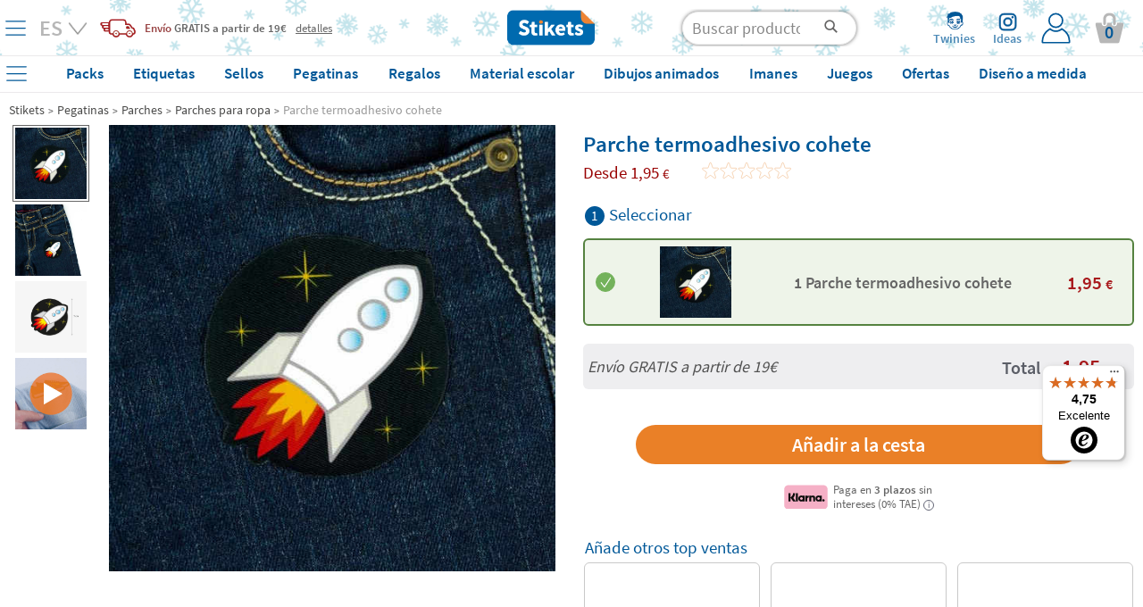

--- FILE ---
content_type: text/html; charset=UTF-8
request_url: https://www.stikets.es/pegatinas/parches/parches-para-ropa/parche-de-cohete-para-ropa.html
body_size: 64067
content:
<!DOCTYPE html><html lang="es"><head><meta charset=UTF-8><title>Parche de cohete para ropa - Stikets</title><meta name="Title" content="Parche de cohete para ropa - Stikets" /><meta name="DC.Title" content="Parche de cohete para ropa - Stikets" /><meta name="Description" content="Haz volar la imaginación de tus niños con este parche de cohete espacial. Perfecto para cubrir rozaduras." /><meta name="DC.Description" content="Haz volar la imaginación de tus niños con este parche de cohete espacial. Perfecto para cubrir rozaduras." /><meta name="Keywords" content="Etiquetas para ropa, etiquetas adhesivas, pegatinas personalizadas." /><meta name="DC.Keywords" content="Etiquetas para ropa, etiquetas adhesivas, pegatinas personalizadas." /><meta name="Author" content="The Stikets Company" /><meta name="Copyright" content="Copyright (c) 2010 - Stikets" /><meta http-equiv="Content-Language" content="es" /><meta http-equiv="Content-Type" content="text/html; charset=UTF-8" />        <script type="text/javascript">window.gdprAppliesGlobally=false;(function(){(function(e,r){var t=document.createElement("link");t.rel="preconnect";t.as="script";var n=document.createElement("link");n.rel="dns-prefetch";n.as="script";var i=document.createElement("link");i.rel="preload";i.as="script";var o=document.createElement("script");o.id="spcloader";o.type="text/javascript";o["async"]=true;o.charset="utf-8";var a="https://sdk.privacy-center.org/"+e+"/loader.js?target_type=notice&target="+r;if(window.didomiConfig&&window.didomiConfig.user){var c=window.didomiConfig.user;var s=c.country;var d=c.region;if(s){a=a+"&country="+s;if(d){a=a+"&region="+d}}}t.href="https://sdk.privacy-center.org/";n.href="https://sdk.privacy-center.org/";i.href=a;o.src=a;var p=document.getElementsByTagName("script")[0];p.parentNode.insertBefore(t,p);p.parentNode.insertBefore(n,p);p.parentNode.insertBefore(i,p);p.parentNode.insertBefore(o,p)})("f1c3b6ba-2e26-4b9c-9be4-a387c8a8dc9e","Prjdjmfj")})();</script>
    <meta name="google-signin-client_id" content="846302107553-31opcqgq8k0l03b5gi6uin9lgp8uf9hr.apps.googleusercontent.com"/><meta name="google-site-verification" content="_ktXyKfI5mhH6czgUxq9utPDInfUanWchgjgwmRxpxQ" /><base href="https://www.stikets.es"/><link rel="canonical" href="https://www.stikets.es/pegatinas/parches/parches-para-ropa/parche-de-cohete-para-ropa.html"/><meta name="viewport" content="width=device-width, initial-scale=1, maximum-scale=1" /><!-- BING --><meta name="msvalidate.01" content="51136C55ED26AED0FA20C4461CAD07F7"/><meta name="mobile-web-app-capable" content="yes"><link rel="shortcut icon" href="https://www.stikets.es/templates/stikets/img/favicon.ico" /><link rel="icon" type="image/vnd.microsoft.icon" href="https://www.stikets.es/templates/stikets/img/favicon.ico" ><link rel="icon" type="image/x-icon" href="https://www.stikets.es/templates/stikets/img/favicon.ico" ><link rel="icon" type="image/svg" href="https://www.stikets.es/templates/stikets/img/favicon.ico" /><meta name="theme-color" content="#005898"/><meta name="facebook-domain-verification" content="0u8hm2ft36wg0k6l0r17qlri6ucjnt" /><link rel="dns-prefetch" href="https://ib.adnxs.com"><link rel="dns-prefetch" href="https://secure.adnxs.com"><link rel="dns-prefetch" href="https://sslwidget.criteo.com"><link rel="dns-prefetch" href="https://dis.criteo.com"><link rel="dns-prefetch" href="https://ag.gbc.criteo.com"><link rel="dns-prefetch" href="https://dis.eu.criteo.com"><link rel="dns-prefetch" href="https://gum.criteo.com"><link rel="dns-prefetch" href="https://rtb-csync.smartadserver.com"><link rel="dns-prefetch" href="https://gem.gbc.criteo.com"><link rel="dns-prefetch" href="https://9174297.fls.doubleclick.net"><link rel="preconnect" href="https://www.google-analytics.com/"><link rel="preconnect" href="https://www.google.com"><link rel="preconnect" href="https://www.googletagmanager.com"><link rel="preconnect" href="https://googleads.g.doubleclick.net"><link rel="preconnect" href="https://cm.g.doubleclick.net"><link rel="preconnect" href="https://adservice.google.com"><link rel="preconnect" href="https://www.googleadservices.com"><link rel="preconnect" href="https://d1fw31bt5svviq.cloudfront.net"><link rel="dns-prefetch" href="https://syndication.twitter.com"><link rel="dns-prefetch" href="https://platform.twitter.com"><link rel="dns-prefetch" href="https://ekr.zdassets.com"><link rel="dns-prefetch" href="https://stikets.zendesk.com"><link rel="dns-prefetch" href="https://assets.zendesk.com"><link rel="dns-prefetch" href="https://static.zdassets.com"><link rel="preconnect" href="https://connect.facebook.net"><link rel="preconnect" href="https://cdn.doofinder.com"><link rel="preconnect" href="https://fonts.googleapis.com"><link rel="preconnect" href="https://fonts.gstatic.com"><link rel="preload" as="script" href="/js/jquery/jquery.min.js"><link rel="preload" as="style" href="https://www.stikets.es/templates/stikets/css/main.css" type="text/css" /><link rel="preload" as="style" href="/css/generic-with-responsive.css" type="text/css" /><link rel="preload" as="script" href="https://cdn.jsdelivr.net/gh/jaxon-php/jaxon-js@3.3/dist/jaxon.core.js"><link rel="preload" href="https://fonts.gstatic.com/s/sourcesanspro/v14/6xK3dSBYKcSV-LCoeQqfX1RYOo3qOK7l.woff2" as="font" type="font/woff2" crossorigin><link rel="preload" href="https://fonts.gstatic.com/s/sourcesanspro/v14/6xKydSBYKcSV-LCoeQqfX1RYOo3i54rwlxdu.woff2" as="font" type="font/woff2" crossorigin><link rel="preload" as="style" href="https://www.stikets.es/min/f=templates/stikets/css/source-sans-pro-400-600-700.css,templates/stikets/css/principal.css,stkapp/estil_cap.css,stkapp/estil_menu_desplegable_25.css,stkapp/ajusta_fonts.css&amp;day=20260112-20250716"  /><link rel="stylesheet" href="https://www.stikets.es/templates/stikets/css/main.css" type="text/css" /><link rel="stylesheet" href="/css/generic-with-responsive.css" type="text/css" /><link rel="preload" as="style" href="https://www.stikets.es/min/f=templates/stikets/css/category.css,templates/stikets/moduls/productes/estils.css,/js/jquery/simple_colorbox/simple_colorbox.css,/templates/stikets/moduls/productes/estils_avatar.css,/stkapp/nou_product_page.css&amp;day=20260112-20250716"  /><link rel="preload" href="https://www.stikets.es/stkapp/menu_blau.svg" as="image"><link rel="preload" href="https://www.stikets.es/stkapp/x_blau_prima.png" as="image"><link rel="preload" href="https://www.stikets.es/templates/stikets/img/logo_portada.png" as="image"><link rel="preload" href="https://www.stikets.es/templates/stikets/img/icones/User_login_Icon.svg" as="image"><link rel="preload" href="https://www.stikets.es/templates/stikets/img/icones/banners/camio_vermell.png" as="image"><link rel="preload" href="https://www.stikets.es/templates/stikets/img/icones/banners/fletxa_inferior.png" as="image"><script type="text/javascript">const templateType = "stikets";var activar_js_externs = true;        
        var default_delay_scripts_time = 6800;
        
        var connection = navigator.connection || navigator.mozConnection || navigator.webkitConnection;
        
        if (typeof connection === 'undefined') {
            
        } else {
            var connection_type = connection.effectiveType;
            if (connection_type === "slow-2g" || connection_type === "2g") {
                default_delay_scripts_time = 12000;

            } else if (connection_type === "3g") {
                default_delay_scripts_time = 10000;
            }
        }
        
         
        
        var requestAnimationFrame = window.requestAnimationFrame || window.mozRequestAnimationFrame || window.webkitRequestAnimationFrame || window.msRequestAnimationFrame;
        window.requestAnimationFrame = requestAnimationFrame;
        
        </script>        <script type="text/javascript">
            var display_initial_width = window.innerWidth;
            window.addEventListener('resize', function(event){
                display_initial_width = -1;
            });
            
            function window_innerWidth() {
                if (display_initial_width === -1) {
                    display_initial_width = window.innerWidth;
                }
                return display_initial_width;
            }
        </script>
        <!-- PROD PRELOADS --><link rel="preload" as="image" importance="high" href="https://d1fw31bt5svviq.cloudfront.net/img/parches_nobordados_rocket_producto_a.jpg"><link rel="preload" as="image" importance="high" href="https://d1fw31bt5svviq.cloudfront.net/img/parches_nobordados_rocket_producto_b.jpg"><style>        
            #contenidor {
                width: 100%;
                /*max-width: 1400px !important;*/
            }
            
            #popup_zoom_images {
                display: none;
            }
        
        
            #fons_preload {
                background-color: white;
                display: block;
                height: 100% !important;
                opacity: 1;
                position: fixed;
                bottom: 0;
                left: 0;
                width: 100%;
                z-index: 25;
            }
            #contenidor a {
                text-decoration: none;
            }
            
            #caixa_menu_blau {
                display: none;
            }
            
    </style>
<link type="text/css" rel="stylesheet" href="https://www.stikets.es/min/f=templates/stikets/css/source-sans-pro-400-600-700.css,templates/stikets/css/principal.css,stkapp/estil_cap.css,stkapp/estil_menu_desplegable_25.css,stkapp/ajusta_fonts.css&amp;day=20260112-20250716"  /><!-- CSS ADICIONALS --><link type="text/css" rel="stylesheet" href="https://www.stikets.es/min/f=templates/stikets/css/category.css,templates/stikets/moduls/productes/estils.css,/js/jquery/simple_colorbox/simple_colorbox.css,/templates/stikets/moduls/productes/estils_avatar.css,/stkapp/nou_product_page.css&amp;day=20260112-20250716"/><script type="text/javascript" src="/js/jquery/jquery.min.js">
        </script><script defer type="text/javascript" src="https://www.stikets.es/min/f=js/main.js,js/menu_desplegable2.js,js/common.js,js/jquery/shared_functions.js,js/layers.js,js/fajax.js&amp;day=20260112-20250716"></script>
        <script type="text/javascript">
            function deferExec(callback) {
                if (typeof window.requestIdleCallback === "function") {
                    window.requestIdleCallback(callback);
                } else {
                    requestAnimationFrame(() => {
                        setTimeout(callback, 0);
                    });
                }
            }
            /*
            (function($) {
                $.event.special.dclick = {
                    setup: function() {
                        $(this).on("click", function(event) {
                            $(this).trigger("dclick", event);
                        });
                    },
                    add: function(handleObj) {
                        let originalHandler = handleObj.handler;
                        handleObj.handler = function(event, originalEvent) {
                            deferExec(() => originalHandler.call(this, originalEvent || event));
                        };
                    }
                };
            })(jQuery);
            */
           
            jQuery.cachedScript = function( url, options ) {
                // Allow user to set any option except for dataType, cache, and url
                options = $.extend( options || {}, {
                  dataType: "script",
                  cache: true,
                  url: url
                });

                // Use $.ajax() since it is more flexible than $.getScript
                // Return the jqXHR object so we can chain callbacks
                return jQuery.ajax( options );
            };
            
            
            jQuery.event.special.touchstart = {
                setup: function( _, ns, handle ){
                    this.addEventListener("touchstart", handle, { passive: true });
                }
            };
            
            $.ajaxPrefilter(function( options, original_Options, jqXHR ) {
                options.async = true;
            });
            
            window.setTimeout(function () {
                $.cachedScript("https://www.stikets.es/min/f=js/validacions.js,js/forms.js,js/rutines_dates.js,js/js_toolbox.compact/validations.js,js/jquery/botiga_shared_functions.js,js/jquery/colorbox/jquery.colorbox.js,js/jquery/jquery-validation/jquery.validate.js,js/jquery/jquery-validation/jquery.validate.stikets.js,js/jquery/jquery-validation/localization/messages_es.js&amp;day=20260112-20250716");
            }, default_delay_scripts_time-200);
            
            $.cachedScript("/js/simple-popup/jquery.simple-popup.min.js");
        </script>
        
        <style>
            /* latin */
            @font-face {
              font-family: 'Source Sans Pro';
              font-style: normal;
              font-weight: 400;
              font-display: block;
              src: url(https://fonts.gstatic.com/s/sourcesanspro/v14/6xK3dSBYKcSV-LCoeQqfX1RYOo3qOK7l.woff2) format('woff2');
              unicode-range: U+0000-00FF, U+0131, U+0152-0153, U+02BB-02BC, U+02C6, U+02DA, U+02DC, U+2000-206F, U+2074, U+20AC, U+2122, U+2191, U+2193, U+2212, U+2215, U+FEFF, U+FFFD;
            }
            
            /* latin */
            @font-face {
              font-family: 'Source Sans Pro';
              font-style: normal;
              font-weight: 600;
              font-display: block;
              src: url(https://fonts.gstatic.com/s/sourcesanspro/v14/6xKydSBYKcSV-LCoeQqfX1RYOo3i54rwlxdu.woff2) format('woff2');
              unicode-range: U+0000-00FF, U+0131, U+0152-0153, U+02BB-02BC, U+02C6, U+02DA, U+02DC, U+2000-206F, U+2074, U+20AC, U+2122, U+2191, U+2193, U+2212, U+2215, U+FEFF, U+FFFD;
            }
            
            /* latin */
            @font-face {
              font-family: 'Pacifico';
              font-style: normal;
              font-weight: 400;
              font-display: block;
              src: url(https://fonts.gstatic.com/s/pacifico/v17/FwZY7-Qmy14u9lezJ-6H6Mk.woff2) format('woff2');
              unicode-range: U+0000-00FF, U+0131, U+0152-0153, U+02BB-02BC, U+02C6, U+02DA, U+02DC, U+2000-206F, U+2074, U+20AC, U+2122, U+2191, U+2193, U+2212, U+2215, U+FEFF, U+FFFD;
            }
            
            
            
                        
        </style>
    
    <script>
        var gtm_url_actual = location.protocol + '//' + location.host + location.pathname;
        dataLayer = [{
          'portal_code': 'www.stikets.es','country_code': 'ES','url': gtm_url_actual,'page_type':'product','content_language': 'ES','sub_category': 'Patches for clothes', 'category': 'Patches', 'product_id': 'pch_rckt', 'product_color': '', 'product_font': 'ARIALUNI.TTF', 'product_icon': '', 'product_material': 'GNRX', 'product_price': '1.95', 'product_price_euro': '1.95',         }];
        
        
        
        // Google Tag Manager -->
        (function(w,d,s,l,i){w[l]=w[l]||[];w[l].push({'gtm.start':
        new Date().getTime(),event:'gtm.js'});var f=d.getElementsByTagName(s)[0],
        j=d.createElement(s),dl=l!='dataLayer'?'&l='+l:'';j.defer=true;j.src=
        'https://www.googletagmanager.com/gtm.js?id='+i+dl;f.parentNode.insertBefore(j,f);
        })(window,document,'script','dataLayer','GTM-WFGB4V4');
        // End Google Tag Manager 
   
   
        
        $(window).on("load",function() {
            dataLayer.push({'client_id': StkappGAClientId});
        });
        
        // FUNCTIONS PER GESTIO EVENTS GTM
        function gtm_add_to_cart(array_gtm_data) {
            var obj = {};
            obj['event'] = 'gtm_add_to_cart';
            for (key in dataLayer[0]) {
                if (key != "product_color" && key != "product_font" && key != "product_icon" && key != "product_material" && key != "product_color") {
                    var value = dataLayer[0][key];
                    obj[key] = value;
                }
            }
            for (key in array_gtm_data) {
                var value = array_gtm_data[key];
                obj[key] = value;
            }
            dataLayer.push(obj);
        }
        
    </script>
        
    
<link rel="alternate" hreflang="es-ES" href="https://www.stikets.es/pegatinas/parches/parches-para-ropa/parche-de-cohete-para-ropa.html" /><link rel="alternate" hreflang="ca-ES" href="https://www.stikets.es/enganxines/pegats/pegats-per-roba/pegat-de-coet-per-a-roba.html" /><link rel="alternate" hreflang="en-ES" href="https://www.stikets.es/stickers-118/patches/patches-for-clothes/rocket-iron-on-patch.html" /><link rel="alternate" hreflang="fr-FR" href="https://www.stikets.fr/autocollants/patchs/patchs-et-ecussons-pour-textiles/patch-thermocollant-motif-fusee-pour-textile.html" /><link rel="alternate" hreflang="fr-BE" href="https://www.stikets.be/autocollants/patchs/patchs-et-ecussons-pour-textiles/patch-thermocollant-motif-fusee-pour-textile.html" /><link rel="alternate" hreflang="fr-CH" href="https://www.stikets.ch/autocollants/patchs/patchs-et-ecussons-pour-textiles/patch-thermocollant-motif-fusee-pour-textile.html" /><link rel="alternate" hreflang="it" href="https://www.stikets.it/adesivi/patch/patch-per-vestiti/patch-termoadesiva-missile.html" /><link rel="alternate" hreflang="pt" href="https://www.stikets.pt/autocolantes/remendos/remendos-para-a-roupa/remendo-foguetão-para-roupa.html" /><link rel="alternate" hreflang="en-AE" href="https://www.stikets.ae/stickers-119/patches-uk/patches-for-clothes-uk/rocket-iron-on-patch-uk.html" /><link rel="alternate" hreflang="en-IT" href="https://www.stikets.it/stickers-119/patches-uk/patches-for-clothes-uk/rocket-iron-on-patch-uk.html" /><link rel="alternate" hreflang="en-BE" href="https://www.stikets.be/stickers-119/patches-uk/patches-for-clothes-uk/rocket-iron-on-patch-uk.html" /><link rel="alternate" hreflang="en-CZ" href="https://www.stikets.cz/stickers-119/patches-uk/patches-for-clothes-uk/rocket-iron-on-patch-uk.html" /><link rel="alternate" hreflang="en-DK" href="https://www.stikets.dk/stickers-119/patches-uk/patches-for-clothes-uk/rocket-iron-on-patch-uk.html" /><link rel="alternate" hreflang="en-AT" href="https://www.stikets.at/stickers-119/patches-uk/patches-for-clothes-uk/rocket-iron-on-patch-uk.html" /><link rel="alternate" hreflang="en-IE" href="https://www.stikets.ie/stickers-119/patches-uk/patches-for-clothes-uk/rocket-iron-on-patch-uk.html" /><link rel="alternate" hreflang="en-SE" href="https://www.stikets.se/stickers-119/patches-uk/patches-for-clothes-uk/rocket-iron-on-patch-uk.html" /><link rel="alternate" hreflang="en-DE" href="https://www.stikets.de/stickers-119/patches-uk/patches-for-clothes-uk/rocket-iron-on-patch-uk.html" /><link rel="alternate" hreflang="en-GB" href="https://www.stikets.co.uk/stickers-119/patches-uk/patches-for-clothes-uk/rocket-iron-on-patch-uk.html" /><link rel="alternate" hreflang="en-CH" href="https://www.stikets.ch/stickers-119/patches-uk/patches-for-clothes-uk/rocket-iron-on-patch-uk.html" /><link rel="alternate" hreflang="de-AT" href="https://www.stikets.at/aufkleber/bugelbilder/patches-fur-kleidung/bugelbild-rakete.html" /><link rel="alternate" hreflang="de" href="https://www.stikets.de/aufkleber/bugelbilder/patches-fur-kleidung/bugelbild-rakete.html" /><link rel="alternate" hreflang="de-CH" href="https://www.stikets.ch/aufkleber/bugelbilder/patches-fur-kleidung/bugelbild-rakete.html" /><link rel="alternate" hreflang="da" href="https://www.stikets.dk/klistermærker/iron-on-patches/clothing-patches/rocket-iron-on-patch-dk.html" /><link rel="alternate" hreflang="se" href="https://www.stikets.se/klistermärken/iron-on-patches-se/clothing-patches-se/rocket-iron-on-patch-se.html" /><link rel="alternate" hreflang="nl-BE" href="https://www.stikets.be/stickers-120/iron-on-patches-nl/clothing-patches-nl/raket-opstrijkbare-patch.html" /><link rel="alternate" hreflang="nl" href="https://www.stikets.nl/stickers-120/iron-on-patches-nl/clothing-patches-nl/raket-opstrijkbare-patch.html" /><link rel="alternate" hreflang="no" href="https://www.stikets.no/klistremerker/iron-on-patches-no/clothing-patches-no/rocket-iron-on-patch-no.html" /><link rel="alternate" hreflang="pl" href="https://www.stikets.pl/etykiety/latki/clothing-patches-pl/naszywka-do-naprasowania-w-ksztalcie-rakiety.html" /><link rel="alternate" hreflang="cs" href="https://www.stikets.cz/samolepky/naplasti/clothing-patches-cz/nazehlovaci-nasivka-s-raketou.html" /><link rel="alternate" hreflang="hu" href="https://www.stikets.hu/matricak/foltok/ruhafoltok/vasalhato-raketa-folt.html" /><link rel="alternate" hreflang="ro" href="https://www.stikets.ro/autocolante/petice/petice-pentru-haine/patch-de-calcat-pentru-racheta.html" /><link rel="alternate" hreflang="sk" href="https://www.stikets.sk/nalepky/naplasti-sk/nasivky-na-oblecenie/raketova-nazehlovacia-naplast.html" /><link rel="alternate" hreflang="x-default" href="https://www.stikets.com/stickers-118/patches/patches-for-clothes/rocket-iron-on-patch.html" /><script type="application/ld+json">{"@context": "http://schema.org","@type": "Product","aggregateRating": {"@type": "AggregateRating","ratingValue": "4.62","reviewCount": "60"},"description": "Haz volar la imaginación de tus niños con este parche de cohete espacial. Perfecto para cubrir rozaduras.","name": "Parche termoadhesivo cohete","brand": "Stikets","sku": "pch_rckt","mpn": "pch_rckt","logo": "https://www.stikets.es/templates/stikets/img/logo_portada.png","image": "https://d1fw31bt5svviq.cloudfront.net/img/parches_nobordados_rocket_subcategoria.jpg","itemCondition": "http://schema.org/NewCondition","offers": {"@type": "Offer","availability": "http://schema.org/InStock","price": "1.95","priceCurrency": "EUR","priceValidUntil": "2099-12-31","url": "https://www.stikets.es/pegatinas/parches/parches-para-ropa/parche-de-cohete-para-ropa.html","hasMerchantReturnPolicy": {"@type": "MerchantReturnPolicy","applicableCountry": "ES","url": "https://www.stikets.es/otros/politica-de-devoluciones.html","returnPolicyCategory": "https://schema.org/MerchantReturnFiniteReturnWindow","merchantReturnDays": 30,"returnMethod": "https://schema.org/ReturnByMail","returnFees": "https://schema.org/FreeReturn"},"shippingDetails": {"@type": "OfferShippingDetails","shippingRate": {"@type": "MonetaryAmount","value": "3.99","currency": "EUR"},"shippingDestination": {"@type": "DefinedRegion","addressCountry": "ES"},"deliveryTime": {"@type": "ShippingDeliveryTime","businessDays": {"@type": "OpeningHoursSpecification","dayOfWeek": ["https://schema.org/Monday","https://schema.org/Tuesday","https://schema.org/Wednesday","https://schema.org/Thursday","https://schema.org/Friday"]},"cutoffTime": "18:00:00Z","handlingTime": {"@type": "QuantitativeValue","minValue": 2,"maxValue": 2,"unitCode": "DAY"},"transitTime": {"@type": "QuantitativeValue","minValue": 1,"maxValue": 3,"unitCode": "DAY"}}}}}</script><script type="application/ld+json">{"@context": "http://schema.org","@type": "BreadcrumbList","itemListElement":[{"@type": "ListItem","position": 1,"item":{"@id": "https://www.stikets.es","name": "Stikets"}},{"@type": "ListItem","position": 2,"item":{"@id": "https://www.stikets.es/pegatinas.html","name": "Pegatinas"}},{"@type": "ListItem","position": 3,"item":{"@id": "https://www.stikets.es/pegatinas/parches.html","name": "Parches"}},{"@type": "ListItem","position": 4,"item":{"@id": "https://www.stikets.es/pegatinas/parches/parches-para-ropa.html","name": "Parches para ropa"}},{"@type": "ListItem","position": 5,"item":{"@id": "https://www.stikets.es/pegatinas/parches/parches-para-ropa/parche-de-cohete-para-ropa.html","name": "Parche termoadhesivo cohete"}}]}</script><meta name="robots" content="all" /><meta property="og:title" content="Parche de cohete para ropa - Stikets" /><meta property="og:type" content="product" /><meta property="og:url" content="https://www.stikets.es/pegatinas/parches/parches-para-ropa/parche-de-cohete-para-ropa.html" /><meta property="og:description" content="Haz volar la imaginación de tus niños con este parche de cohete espacial. Perfecto para cubrir rozaduras." /><meta property="og:image" content="https://www.stikets.es//mmedia/img/opengraph_parches_rocket.png" /><meta property="og:image:width" content="1200" /><meta property="og:image:height" content="630" />    <script language="javascript">
        var StkappGAClientId = "";
        var StkappIdSessioVisita = "20260112039438d5f13e16a";
        var StkappUrlBase = "www.stikets.es";
        var StkappObjImg = new Array();
        var StkappGAClientId = "";
        var StkappCatalogMode = (''=='1')?true:false;        
        var StkPageType = "product";
        
        // VARIABLES CONTROL TRACKING PIXELS
        var StkappTrackingFacebook = false;
        var StkappTrackingBing = false;
        var StkappTrackingTikTok = false;
        var StkappTrackingCriteo = false;
        var StkappTrackingRefersion = false;
        var StkappTrackingGA4 = false;
        var StkappTrackingHubspot = false;
        
        let AB_maquetacio_pack = true;
        let random = Math.floor((Math.random() * 2));

        /*if(random){
            AB_maquetacio_pack = true;
        }*/
        
        
        
        
        var StkappbFreeSample = false;        
        //TRACTAMENT COOKIES
        //------------------
        //genera una cookie emprant javascript
        function setCookie(cname,cvalue,expire_time, expire_type_time)
        {
          var exp = 0;
          switch(expire_type_time){
            case 'm':
              exp = expire_time * 1000 * 60;
              break;
            case 'h':
              exp = expire_time * 1000 * 60 * 60;
              break;
            case 'd':
              exp = expire_time * 1000 * 60 * 60 * 24;
              break;
            default:
              exp = expire_time * 1000;
          }
          var d = new Date();
          d.setTime(d.getTime()+(exp));
          var expires = "expires="+d.toGMTString();
          document.cookie = cname + "=" + cvalue + "; " + expires + "; path=/";
        }

        //recull una cookie creada emprant javascript
        function getCookie(cname)
        {
          var name = cname + "=";
          var ca = document.cookie.split(';');
          for(var i=0; i<ca.length; i++) 
            {
            var c = ca[i].trim();
            if (c.indexOf(name)==0) return c.substring(name.length,c.length);
          }
          return "";
        }
        
    </script>
    <!-- Begin eTrusted bootstrap tag --><script src="https://integrations.etrusted.com/applications/widget.js/v2" async defer></script><!-- End eTrusted bootstrap tag --><script>
        if(window_innerWidth() <= 2500) {
            setTimeout(function(){

                $("#trustbadge-topbar-container-98e3dadd90eb493088abdc5597a70810").css("opacity", "0");
                $("#trustbadge-container-98e3dadd90eb493088abdc5597a70810").css("opacity", "0");
            }, 9000);
            setTimeout(function(){
                $("#trustbadge-topbar-container-98e3dadd90eb493088abdc5597a70810").css("display", "none");
                $("#trustbadge-container-98e3dadd90eb493088abdc5597a70810").css("display", "none");
                $("#contenidor_peu").css("padding-bottom", "0");
            }, 11000);
        }
    </script>
        <script type="didomi/javascript" src="//www.googleadservices.com/pagead/conversion_async.js"></script>   
    
<script type="didomi/javascript" data-vendor="c:refersion" src="//stikets.refersion.com/tracker/v3/pub_39feac7e45d774e0d0d7.js" onload="_refersion();"></script>
        
        <script type="didomi/javascript">
            $(document).ready(function(){ 
                StkappTrackingGA4 = true;
                StkappEjecutaEventosTrackingGA4Pixel();
            });
        </script>
        
        <script type="didomi/javascript" data-vendor="didomi:facebook">
            $(document).ready(function(){ 
                StkappTrackingFacebook = true;
                StkappEjecutaEventosTrackingFacebookPixel();
            });
        </script>
        
        <script type="didomi/javascript" data-vendor="c:refersion">
            $(document).ready(function(){ 
                StkappTrackingRefersion = true;
            });
        </script>
        
        <script type="didomi/javascript" data-vendor="c:microsoft">
            $(document).ready(function(){ 
                StkappTrackingBing = true;
                StkappEjecutaEventosTrackingBingPixel();
            });
        </script>
          <script type="didomi/javascript" data-vendor="c:hubspot">
            $(document).ready(function(){ 
                StkappTrackingHubspot = true;
                StkappEjecutaEventosTrackingHubspotPixel();
            });
        </script>

        <script type="didomi/javascript" data-vendor="c:tiktok-KZAUQLZ9">
            $(document).ready(function(){ 
                StkappTrackingTikTok = true;
                StkappEjecutaEventosTrackingTikTokPixel();
            });
        </script>

        <script type="didomi/javascript" data-vendor="iab:91">
            $(document).ready(function(){ 
                StkappTrackingCriteo = true;
                StkappEjecutaEventosTrackingCriteoPixel();
            });
        </script>

        <script type="didomi/javascript">
            $(document).ready(function(){ 
                StkappTrackingSendlane = true;
                StkappEjecutaEventosTrackingSendlane();
            });
        </script>
        
        <script>

            function StkappEjecutaEventosTrackingDirectExec(script) {
                if (StkappTrackingGA4 == true){
                    eval(script["GA4"]);
                }
                if (StkappTrackingFacebook == true){
                    eval(script["facebook"]);
                }
                if (StkappTrackingTikTok == true){
                    eval(script["tiktok"]);
                }
                if (StkappTrackingHubspot == true){
                    eval(script["hubspot"]);
                }
                if (StkappTrackingBing == true){
                    eval(script["bing"]);
                }
            }
            
            function StkappEjecutaEventosTrackingGA4Pixel() {
                // GA4 pixel
                if (StkappTrackingGA4 == true){
                    
                        window.dataLayer = window.dataLayer || []; 
                        dataLayer.push({"event":"view_item","ecomm_prodid":"pch_rckt","ecomm_pagetype":"product","ecomm_totalvalue":"1.95","ecommerce":{"items":{"item_name":"pch_rckt","item_id":433,"price":"1.95","item_brand":"Stikets","quantity":"1"}}});                }
            }
             function StkappEjecutaEventosTrackingHubspotPixel() {
                
                if (StkappTrackingHubspot == true){
                                    }
            }
            function StkappEjecutaEventosTrackingFacebookPixel() {
                // Facebook pixel
                if (StkappTrackingFacebook == true){
                    window.dataLayer = window.dataLayer || []; 
                        dataLayer.push({"event":"fbk_view_content","ecommerce":{"content_type":"product","content_name":"Rocket Iron-On Patch","content_id":["pch_rckt"]}});                }
            }

            function StkappEjecutaEventosTrackingBingPixel() {
                // Bing pixel
                if (StkappTrackingBing == true){
                    window.dataLayer = window.dataLayer || []; 
                        dataLayer.push({"event":"bing_view_item","ecommerce":{"currency":"EUR","revenue_value":1.95,"items":[{"id":"pch_rckt"}]}});                }
            }

            function StkappEjecutaEventosTrackingTikTokPixel() {
                // TikTok pixel
                if (StkappTrackingTikTok == true){
                    window.dataLayer = window.dataLayer || []; 
                            dataLayer.push({"event":"ttq_view_content","ecommerce":{"currency":"EUR","value":1.95,"content_id":"pch_rckt","content_name":"Rocket Iron-On Patch"}});                }
            }
            
            function StkappEjecutaEventosTrackingCriteoPixel() {
                // Criteo pixel
                if (StkappTrackingCriteo == true){
                    window.criteo_q = window.criteo_q || [];var deviceType = /iPad/.test(navigator.userAgent) ? 't' : /Mobile|iP(hone|od)|Android|BlackBerry|IEMobile|Silk/.test(navigator.userAgent) ? 'm' : 'd';window.criteo_q.push({ event: 'setAccount', account: 54979},{ event: 'setEmail', email: '' },{ event: 'setSiteType', type: deviceType},{ event: 'viewItem', item: 'pch_rckt' });                }
            }

            function StkappEjecutaEventosTrackingSendlane() {
                // Sendlane
                if (StkappTrackingSendlane == true){
                    _Sendlane.push({
                        "event": "product_viewed",
                        "product_id": "pch_rckt"
                    });                }
            }
            
            function StkappEjecutaEventosTrackingCheckout(){
                if (StkappTrackingFacebook == true){
                                    }
                if (StkappTrackingBing == true){
                                    }
                if (StkappTrackingTikTok == true){
                                    }
            }

        </script>

    
<script src="https://admin.revenuehunt.com/embed.js" defer></script>        <script src="https://sendlane.com/scripts/pusher.js" defer data-token="5c978be6-71ab-4052-93b2-6c775e006541"></script>
    <script async id="__cn_generic_script__060e0b70-72e2-4aaa-90f4-911e6a7372c3">
    !function(t){function e(){if(!t.querySelector("#__cn_client_script_060e0b70-72e2-4aaa-90f4-911e6a7372c3")){var e=t.createElement("script");e.setAttribute("src","https://cdn.connectif.cloud/eu5/client-script/060e0b70-72e2-4aaa-90f4-911e6a7372c3"),t.body.appendChild(e)}}"complete"===t.readyState||"interactive"===t.readyState?e():t.addEventListener("DOMContentLoaded",e)}(document)

document.addEventListener('connectif.loaded', function onConnectifLoaded() {
    console.log('Connectif is loaded');
    // now I can call initializeConnectif
    //initializeConnectif(connectifConfiguration);
});

</script><div class="cn_product_visited" style="display:none">
    <span class="url">https://www.stikets.es/pegatinas/parches/parches-para-ropa/parche-de-cohete-para-ropa.html</span>
    <span class="product_id">pch_rckt</span>
    <span class="name">Parche termoadhesivo cohete</span>
    <span class="image_url">https://d1fw31bt5svviq.cloudfront.net/img/parches_nobordados_rocket_subcategoria.jpg</span>
    <span class="unit_price">1.95</span>
    <span class="availability">InStock</span>
    <span class="category">/Parches/Parches para ropa</span>
</div></head><body style="display: block;overflow-y: scroll; overflow-x: hidden; overflow-y: scroll; margin: 0px;"><!-- Google Tag Manager (noscript) --><noscript><iframe src="https://www.googletagmanager.com/ns.html?id=GTM-WFGB4V4"height="0" width="0" style="display:none;visibility:hidden"></iframe></noscript><!-- End Google Tag Manager (noscript) --><script type="text/javascript" src="https://cdn.jsdelivr.net/gh/jaxon-php/jaxon-js@3.3/dist/jaxon.core.js"  charset="UTF-8"></script>



<script type="text/javascript"  charset="UTF-8">
/* <![CDATA[ */
try {
    if(typeof jaxon.config == undefined)
        jaxon.config = {};
}
catch(e) {
    jaxon = {};
    jaxon.config = {};
};

jaxon.config.requestURI = "/jaxon.server.php";
jaxon.config.statusMessages = false;
jaxon.config.waitCursor = true;
jaxon.config.version = "Jaxon 4.0";
jaxon.config.defaultMode = "asynchronous";
jaxon.config.defaultMethod = "POST";
jaxon.config.responseType = "JSON";

JaxonMain_server = {};
JaxonMain_server.refresca_select = function() {
    return jaxon.request({ jxncls: 'Main_server', jxnmthd: 'refresca_select' }, { parameters: arguments });
};
JaxonMain_server.refresca_select_carro = function() {
    return jaxon.request({ jxncls: 'Main_server', jxnmthd: 'refresca_select_carro' }, { parameters: arguments });
};
JaxonMain_server.refresca_select_ports = function() {
    return jaxon.request({ jxncls: 'Main_server', jxnmthd: 'refresca_select_ports' }, { parameters: arguments });
};
JaxonMain_server.gestionar_embolicar_regal_linia_comanda = function() {
    return jaxon.request({ jxncls: 'Main_server', jxnmthd: 'gestionar_embolicar_regal_linia_comanda' }, { parameters: arguments });
};
JaxonMain_server.refresca_productes = function() {
    return jaxon.request({ jxncls: 'Main_server', jxnmthd: 'refresca_productes' }, { parameters: arguments });
};
JaxonMain_server.get_resum_comanda = function() {
    return jaxon.request({ jxncls: 'Main_server', jxnmthd: 'get_resum_comanda' }, { parameters: arguments });
};
JaxonMain_server.refresca_eliminar_producte_carro = function() {
    return jaxon.request({ jxncls: 'Main_server', jxnmthd: 'refresca_eliminar_producte_carro' }, { parameters: arguments });
};
JaxonMain_server.refresca_eliminar_linia_invalida = function() {
    return jaxon.request({ jxncls: 'Main_server', jxnmthd: 'refresca_eliminar_linia_invalida' }, { parameters: arguments });
};
JaxonMain_server.refresca_ports = function() {
    return jaxon.request({ jxncls: 'Main_server', jxnmthd: 'refresca_ports' }, { parameters: arguments });
};
JaxonMain_server.valida_descompte_i_retorna_control = function() {
    return jaxon.request({ jxncls: 'Main_server', jxnmthd: 'valida_descompte_i_retorna_control' }, { parameters: arguments });
};
JaxonMain_server.valida_descompte = function() {
    return jaxon.request({ jxncls: 'Main_server', jxnmthd: 'valida_descompte' }, { parameters: arguments });
};
JaxonMain_server.ports_pais = function() {
    return jaxon.request({ jxncls: 'Main_server', jxnmthd: 'ports_pais' }, { parameters: arguments });
};
JaxonMain_server.modifica_quantitat_producte = function() {
    return jaxon.request({ jxncls: 'Main_server', jxnmthd: 'modifica_quantitat_producte' }, { parameters: arguments });
};
JaxonMain_server.linies_descomptes_en_carro = function() {
    return jaxon.request({ jxncls: 'Main_server', jxnmthd: 'linies_descomptes_en_carro' }, { parameters: arguments });
};
JaxonMain_server.actualitzar_codi_postal = function() {
    return jaxon.request({ jxncls: 'Main_server', jxnmthd: 'actualitzar_codi_postal' }, { parameters: arguments });
};
JaxonMain_server.only_external_id_post_office = function() {
    return jaxon.request({ jxncls: 'Main_server', jxnmthd: 'only_external_id_post_office' }, { parameters: arguments });
};
JaxonMain_server.only_external_id_post_office_droppoint = function() {
    return jaxon.request({ jxncls: 'Main_server', jxnmthd: 'only_external_id_post_office_droppoint' }, { parameters: arguments });
};
JaxonMain_server.only_external_id_post_office_coexp = function() {
    return jaxon.request({ jxncls: 'Main_server', jxnmthd: 'only_external_id_post_office_coexp' }, { parameters: arguments });
};
JaxonMain_server.only_external_id_post_office_correos_express = function() {
    return jaxon.request({ jxncls: 'Main_server', jxnmthd: 'only_external_id_post_office_correos_express' }, { parameters: arguments });
};
JaxonMain_server.only_external_id_post_office_laposte = function() {
    return jaxon.request({ jxncls: 'Main_server', jxnmthd: 'only_external_id_post_office_laposte' }, { parameters: arguments });
};
JaxonMain_server.only_external_id_post_office_dhl = function() {
    return jaxon.request({ jxncls: 'Main_server', jxnmthd: 'only_external_id_post_office_dhl' }, { parameters: arguments });
};
JaxonMain_server.only_external_id_post_office_postnl = function() {
    return jaxon.request({ jxncls: 'Main_server', jxnmthd: 'only_external_id_post_office_postnl' }, { parameters: arguments });
};
JaxonMain_server.only_external_id_post_office_celeritas = function() {
    return jaxon.request({ jxncls: 'Main_server', jxnmthd: 'only_external_id_post_office_celeritas' }, { parameters: arguments });
};
JaxonMain_server.only_external_id_post_office_mondial = function() {
    return jaxon.request({ jxncls: 'Main_server', jxnmthd: 'only_external_id_post_office_mondial' }, { parameters: arguments });
};
JaxonMain_server.only_external_id_post_office_hermes = function() {
    return jaxon.request({ jxncls: 'Main_server', jxnmthd: 'only_external_id_post_office_hermes' }, { parameters: arguments });
};
JaxonMain_server.only_external_id_post_office_ups = function() {
    return jaxon.request({ jxncls: 'Main_server', jxnmthd: 'only_external_id_post_office_ups' }, { parameters: arguments });
};
JaxonMain_server.only_external_id_post_office_gls = function() {
    return jaxon.request({ jxncls: 'Main_server', jxnmthd: 'only_external_id_post_office_gls' }, { parameters: arguments });
};
JaxonMain_server.only_external_id_post_office_nacex = function() {
    return jaxon.request({ jxncls: 'Main_server', jxnmthd: 'only_external_id_post_office_nacex' }, { parameters: arguments });
};
JaxonMain_server.only_external_id_post_office_mrw = function() {
    return jaxon.request({ jxncls: 'Main_server', jxnmthd: 'only_external_id_post_office_mrw' }, { parameters: arguments });
};
JaxonMain_server.get_llista_punts_recollida = function() {
    return jaxon.request({ jxncls: 'Main_server', jxnmthd: 'get_llista_punts_recollida' }, { parameters: arguments });
};
JaxonMain_server.enviar_validacions = function() {
    return jaxon.request({ jxncls: 'Main_server', jxnmthd: 'enviar_validacions' }, { parameters: arguments });
};
JaxonMain_server.mostra_mitjana_valoracions = function() {
    return jaxon.request({ jxncls: 'Main_server', jxnmthd: 'mostra_mitjana_valoracions' }, { parameters: arguments });
};
JaxonMain_server.mostra_llistat_valoracions = function() {
    return jaxon.request({ jxncls: 'Main_server', jxnmthd: 'mostra_llistat_valoracions' }, { parameters: arguments });
};
JaxonMain_server.GetNextListProductsInScroll = function() {
    return jaxon.request({ jxncls: 'Main_server', jxnmthd: 'GetNextListProductsInScroll' }, { parameters: arguments });
};
JaxonMain_server.StkWTool2dfcustomResizeAndSaveImageSelected = function() {
    return jaxon.request({ jxncls: 'Main_server', jxnmthd: 'StkWTool2dfcustomResizeAndSaveImageSelected' }, { parameters: arguments });
};
JaxonMain_server.guardar_imatge_original = function() {
    return jaxon.request({ jxncls: 'Main_server', jxnmthd: 'guardar_imatge_original' }, { parameters: arguments });
};
JaxonMain_server.StkWTool2dfcustomResizeAndSaveImage = function() {
    return jaxon.request({ jxncls: 'Main_server', jxnmthd: 'StkWTool2dfcustomResizeAndSaveImage' }, { parameters: arguments });
};
JaxonMain_server.generar_c_etiquetas_a_mida = function() {
    return jaxon.request({ jxncls: 'Main_server', jxnmthd: 'generar_c_etiquetas_a_mida' }, { parameters: arguments });
};
JaxonMain_server.WizardInitRefreshData = function() {
    return jaxon.request({ jxncls: 'Main_server', jxnmthd: 'WizardInitRefreshData' }, { parameters: arguments });
};
JaxonMain_server.afegir_iva_etmd = function() {
    return jaxon.request({ jxncls: 'Main_server', jxnmthd: 'afegir_iva_etmd' }, { parameters: arguments });
};
JaxonMain_server.init_visualitzacio_extended = function() {
    return jaxon.request({ jxncls: 'Main_server', jxnmthd: 'init_visualitzacio_extended' }, { parameters: arguments });
};
JaxonMain_server.calc_press_glob = function() {
    return jaxon.request({ jxncls: 'Main_server', jxnmthd: 'calc_press_glob' }, { parameters: arguments });
};
JaxonMain_server.changeUnitOnCesta = function() {
    return jaxon.request({ jxncls: 'Main_server', jxnmthd: 'changeUnitOnCesta' }, { parameters: arguments });
};
JaxonMain_server.calc_press_uni = function() {
    return jaxon.request({ jxncls: 'Main_server', jxnmthd: 'calc_press_uni' }, { parameters: arguments });
};
JaxonMain_server.calc_press_uni_mo = function() {
    return jaxon.request({ jxncls: 'Main_server', jxnmthd: 'calc_press_uni_mo' }, { parameters: arguments });
};
JaxonMain_server.calc_press_uni_mo_talles = function() {
    return jaxon.request({ jxncls: 'Main_server', jxnmthd: 'calc_press_uni_mo_talles' }, { parameters: arguments });
};
JaxonMain_server.calc_press_glob_mo = function() {
    return jaxon.request({ jxncls: 'Main_server', jxnmthd: 'calc_press_glob_mo' }, { parameters: arguments });
};
JaxonMain_server.recalcula_corva_preus = function() {
    return jaxon.request({ jxncls: 'Main_server', jxnmthd: 'recalcula_corva_preus' }, { parameters: arguments });
};
JaxonMain_server.calc_press = function() {
    return jaxon.request({ jxncls: 'Main_server', jxnmthd: 'calc_press' }, { parameters: arguments });
};
JaxonMain_server.carrega_captcha = function() {
    return jaxon.request({ jxncls: 'Main_server', jxnmthd: 'carrega_captcha' }, { parameters: arguments });
};
JaxonMain_server.carrega_captcha_num_comanda = function() {
    return jaxon.request({ jxncls: 'Main_server', jxnmthd: 'carrega_captcha_num_comanda' }, { parameters: arguments });
};
JaxonMain_server.check_captcha = function() {
    return jaxon.request({ jxncls: 'Main_server', jxnmthd: 'check_captcha' }, { parameters: arguments });
};
JaxonMain_server.carrega_portals = function() {
    return jaxon.request({ jxncls: 'Main_server', jxnmthd: 'carrega_portals' }, { parameters: arguments });
};
JaxonMain_server.cesta_amb_ajax = function() {
    return jaxon.request({ jxncls: 'Main_server', jxnmthd: 'cesta_amb_ajax' }, { parameters: arguments });
};
JaxonMain_server.get_linies_prod_gratis = function() {
    return jaxon.request({ jxncls: 'Main_server', jxnmthd: 'get_linies_prod_gratis' }, { parameters: arguments });
};
JaxonMain_server.popup_portal_me = function() {
    return jaxon.request({ jxncls: 'Main_server', jxnmthd: 'popup_portal_me' }, { parameters: arguments });
};
JaxonMain_server.popup_portal_com = function() {
    return jaxon.request({ jxncls: 'Main_server', jxnmthd: 'popup_portal_com' }, { parameters: arguments });
};
JaxonMain_server.envia_mail_contacte = function() {
    return jaxon.request({ jxncls: 'Main_server', jxnmthd: 'envia_mail_contacte' }, { parameters: arguments });
};
JaxonMain_server.envia_telef_nom_email_contacte = function() {
    return jaxon.request({ jxncls: 'Main_server', jxnmthd: 'envia_telef_nom_email_contacte' }, { parameters: arguments });
};
JaxonMain_server.envia_telef_nom_email_contacte_pressu = function() {
    return jaxon.request({ jxncls: 'Main_server', jxnmthd: 'envia_telef_nom_email_contacte_pressu' }, { parameters: arguments });
};
JaxonMain_server.puja_img_base64_ajax = function() {
    return jaxon.request({ jxncls: 'Main_server', jxnmthd: 'puja_img_base64_ajax' }, { parameters: arguments });
};
JaxonMain_server.puja_img_ajax = function() {
    return jaxon.request({ jxncls: 'Main_server', jxnmthd: 'puja_img_ajax' }, { parameters: arguments });
};
JaxonMain_server.puja_img_ajax_multi = function() {
    return jaxon.request({ jxncls: 'Main_server', jxnmthd: 'puja_img_ajax_multi' }, { parameters: arguments });
};
JaxonMain_server.afegir_producte_cesta_ajax = function() {
    return jaxon.request({ jxncls: 'Main_server', jxnmthd: 'afegir_producte_cesta_ajax' }, { parameters: arguments });
};
JaxonMain_server.actualitza_preu_origen = function() {
    return jaxon.request({ jxncls: 'Main_server', jxnmthd: 'actualitza_preu_origen' }, { parameters: arguments });
};
JaxonMain_server.accio_confirmacio_client = function() {
    return jaxon.request({ jxncls: 'Main_server', jxnmthd: 'accio_confirmacio_client' }, { parameters: arguments });
};
JaxonMain_server.identificacio_usuari_web = function() {
    return jaxon.request({ jxncls: 'Main_server', jxnmthd: 'identificacio_usuari_web' }, { parameters: arguments });
};
JaxonMain_server.adyen_post_additional_details = function() {
    return jaxon.request({ jxncls: 'Main_server', jxnmthd: 'adyen_post_additional_details' }, { parameters: arguments });
};
JaxonMain_server.get_colors_permesos_tipos = function() {
    return jaxon.request({ jxncls: 'Main_server', jxnmthd: 'get_colors_permesos_tipos' }, { parameters: arguments });
};
JaxonMain_server.obtenir_reviews_producte_api = function() {
    return jaxon.request({ jxncls: 'Main_server', jxnmthd: 'obtenir_reviews_producte_api' }, { parameters: arguments });
};
JaxonMain_server.curl_trusted_lite = function() {
    return jaxon.request({ jxncls: 'Main_server', jxnmthd: 'curl_trusted_lite' }, { parameters: arguments });
};
JaxonMain_server.obtenir_productes_complementaris = function() {
    return jaxon.request({ jxncls: 'Main_server', jxnmthd: 'obtenir_productes_complementaris' }, { parameters: arguments });
};
JaxonMain_server.assign_smarty_portal_divisa = function() {
    return jaxon.request({ jxncls: 'Main_server', jxnmthd: 'assign_smarty_portal_divisa' }, { parameters: arguments });
};
JaxonMain_server.obtenir_productes_conjunt = function() {
    return jaxon.request({ jxncls: 'Main_server', jxnmthd: 'obtenir_productes_conjunt' }, { parameters: arguments });
};
JaxonMain_server.redirect_to_payment_error = function() {
    return jaxon.request({ jxncls: 'Main_server', jxnmthd: 'redirect_to_payment_error' }, { parameters: arguments });
};
JaxonMain_server.notify_paypal_error = function() {
    return jaxon.request({ jxncls: 'Main_server', jxnmthd: 'notify_paypal_error' }, { parameters: arguments });
};
JaxonMain_server.submit_forma_pago = function() {
    return jaxon.request({ jxncls: 'Main_server', jxnmthd: 'submit_forma_pago' }, { parameters: arguments });
};
JaxonMain_server.ws_finalitzar_comanda_web = function() {
    return jaxon.request({ jxncls: 'Main_server', jxnmthd: 'ws_finalitzar_comanda_web' }, { parameters: arguments });
};
JaxonMain_server.check_redirects = function() {
    return jaxon.request({ jxncls: 'Main_server', jxnmthd: 'check_redirects' }, { parameters: arguments });
};
JaxonMain_server.update_banner_camions = function() {
    return jaxon.request({ jxncls: 'Main_server', jxnmthd: 'update_banner_camions' }, { parameters: arguments });
};
JaxonMain_server.update_taula_zona = function() {
    return jaxon.request({ jxncls: 'Main_server', jxnmthd: 'update_taula_zona' }, { parameters: arguments });
};
JaxonMain_server.get_codi_iso_pais = function() {
    return jaxon.request({ jxncls: 'Main_server', jxnmthd: 'get_codi_iso_pais' }, { parameters: arguments });
};
JaxonMain_server.update_divisa = function() {
    return jaxon.request({ jxncls: 'Main_server', jxnmthd: 'update_divisa' }, { parameters: arguments });
};
JaxonMain_server.refresca_idioma_carro = function() {
    return jaxon.request({ jxncls: 'Main_server', jxnmthd: 'refresca_idioma_carro' }, { parameters: arguments });
};
JaxonMain_server.refresh_divisa = function() {
    return jaxon.request({ jxncls: 'Main_server', jxnmthd: 'refresh_divisa' }, { parameters: arguments });
};
JaxonMain_server.esborra_divisa_session = function() {
    return jaxon.request({ jxncls: 'Main_server', jxnmthd: 'esborra_divisa_session' }, { parameters: arguments });
};
JaxonMain_server.opcio_entrega_domicili_recollida_disponible = function() {
    return jaxon.request({ jxncls: 'Main_server', jxnmthd: 'opcio_entrega_domicili_recollida_disponible' }, { parameters: arguments });
};
JaxonMain_server.recalcular_preu_ports_comanda_segons_seleccio_agencia = function() {
    return jaxon.request({ jxncls: 'Main_server', jxnmthd: 'recalcular_preu_ports_comanda_segons_seleccio_agencia' }, { parameters: arguments });
};
JaxonMain_server.zd_consulta_estat_comanda = function() {
    return jaxon.request({ jxncls: 'Main_server', jxnmthd: 'zd_consulta_estat_comanda' }, { parameters: arguments });
};
JaxonMain_server.zd_consulta_formulari_contacte = function() {
    return jaxon.request({ jxncls: 'Main_server', jxnmthd: 'zd_consulta_formulari_contacte' }, { parameters: arguments });
};
JaxonMain_server.FormCaptchaCarregaCartaNadal = function() {
    return jaxon.request({ jxncls: 'Main_server', jxnmthd: 'FormCaptchaCarregaCartaNadal' }, { parameters: arguments });
};
JaxonMain_server.FormCaptchaCheckCartaNadal = function() {
    return jaxon.request({ jxncls: 'Main_server', jxnmthd: 'FormCaptchaCheckCartaNadal' }, { parameters: arguments });
};
JaxonMain_server.CheckGoogleCaptcha = function() {
    return jaxon.request({ jxncls: 'Main_server', jxnmthd: 'CheckGoogleCaptcha' }, { parameters: arguments });
};
JaxonMain_server.get_num_comandes_amb_mail = function() {
    return jaxon.request({ jxncls: 'Main_server', jxnmthd: 'get_num_comandes_amb_mail' }, { parameters: arguments });
};
JaxonMain_server.get_popup_droppoints = function() {
    return jaxon.request({ jxncls: 'Main_server', jxnmthd: 'get_popup_droppoints' }, { parameters: arguments });
};
JaxonMain_server.selecciona_agencia_enviament_samples = function() {
    return jaxon.request({ jxncls: 'Main_server', jxnmthd: 'selecciona_agencia_enviament_samples' }, { parameters: arguments });
};
JaxonMain_server.buscar_post_office_existent = function() {
    return jaxon.request({ jxncls: 'Main_server', jxnmthd: 'buscar_post_office_existent' }, { parameters: arguments });
};
JaxonMain_server.desselecciona_agencia_enviament = function() {
    return jaxon.request({ jxncls: 'Main_server', jxnmthd: 'desselecciona_agencia_enviament' }, { parameters: arguments });
};
JaxonMain_server.check_mostrar_envio_prioritario = function() {
    return jaxon.request({ jxncls: 'Main_server', jxnmthd: 'check_mostrar_envio_prioritario' }, { parameters: arguments });
};
JaxonMain_server.select_envio_prioritario = function() {
    return jaxon.request({ jxncls: 'Main_server', jxnmthd: 'select_envio_prioritario' }, { parameters: arguments });
};
JaxonMain_server.selecciona_agencia_enviament = function() {
    return jaxon.request({ jxncls: 'Main_server', jxnmthd: 'selecciona_agencia_enviament' }, { parameters: arguments });
};
JaxonMain_server.update_coords_post_offices = function() {
    return jaxon.request({ jxncls: 'Main_server', jxnmthd: 'update_coords_post_offices' }, { parameters: arguments });
};
JaxonMain_server.get_llista_agencies = function() {
    return jaxon.request({ jxncls: 'Main_server', jxnmthd: 'get_llista_agencies' }, { parameters: arguments });
};
JaxonMain_server.ultim_disseny = function() {
    return jaxon.request({ jxncls: 'Main_server', jxnmthd: 'ultim_disseny' }, { parameters: arguments });
};
JaxonMain_server.crea_ticket_zendesk_chatbot = function() {
    return jaxon.request({ jxncls: 'Main_server', jxnmthd: 'crea_ticket_zendesk_chatbot' }, { parameters: arguments });
};
JaxonMain_server.create_personalized_pdf = function() {
    return jaxon.request({ jxncls: 'Main_server', jxnmthd: 'create_personalized_pdf' }, { parameters: arguments });
};
JaxonMain_server.create_personalized_pdf_book = function() {
    return jaxon.request({ jxncls: 'Main_server', jxnmthd: 'create_personalized_pdf_book' }, { parameters: arguments });
};
JaxonMain_server.create_personalized_book = function() {
    return jaxon.request({ jxncls: 'Main_server', jxnmthd: 'create_personalized_book' }, { parameters: arguments });
};
JaxonMain_server.obtenir_productes_germans = function() {
    return jaxon.request({ jxncls: 'Main_server', jxnmthd: 'obtenir_productes_germans' }, { parameters: arguments });
};
JaxonMain_server.zd_click_to_call = function() {
    return jaxon.request({ jxncls: 'Main_server', jxnmthd: 'zd_click_to_call' }, { parameters: arguments });
};
JaxonMain_server.get_minuts_trucada = function() {
    return jaxon.request({ jxncls: 'Main_server', jxnmthd: 'get_minuts_trucada' }, { parameters: arguments });
};
JaxonMain_server.update_adressa_agraiment = function() {
    return jaxon.request({ jxncls: 'Main_server', jxnmthd: 'update_adressa_agraiment' }, { parameters: arguments });
};
JaxonMain_server.check_address_geocode = function() {
    return jaxon.request({ jxncls: 'Main_server', jxnmthd: 'check_address_geocode' }, { parameters: arguments });
};
JaxonMain_server.carrega_wizard_producte = function() {
    return jaxon.request({ jxncls: 'Main_server', jxnmthd: 'carrega_wizard_producte' }, { parameters: arguments });
};
JaxonMain_server.redirect_to_object = function() {
    return jaxon.request({ jxncls: 'Main_server', jxnmthd: 'redirect_to_object' }, { parameters: arguments });
};
JaxonMain_server.get_fons_permesos_pw = function() {
    return jaxon.request({ jxncls: 'Main_server', jxnmthd: 'get_fons_permesos_pw' }, { parameters: arguments });
};
JaxonMain_server.obte_info_preu_producte = function() {
    return jaxon.request({ jxncls: 'Main_server', jxnmthd: 'obte_info_preu_producte' }, { parameters: arguments });
};
JaxonMain_server.convertir_base64_SVG = function() {
    return jaxon.request({ jxncls: 'Main_server', jxnmthd: 'convertir_base64_SVG' }, { parameters: arguments });
};
JaxonMain_server.convertir_SVG_comanda = function() {
    return jaxon.request({ jxncls: 'Main_server', jxnmthd: 'convertir_SVG_comanda' }, { parameters: arguments });
};
JaxonMain_server.carrega_preview_svg = function() {
    return jaxon.request({ jxncls: 'Main_server', jxnmthd: 'carrega_preview_svg' }, { parameters: arguments });
};
JaxonMain_server.afegir_productes_agraiment = function() {
    return jaxon.request({ jxncls: 'Main_server', jxnmthd: 'afegir_productes_agraiment' }, { parameters: arguments });
};
JaxonMain_server.params_to_array = function() {
    return jaxon.request({ jxncls: 'Main_server', jxnmthd: 'params_to_array' }, { parameters: arguments });
};
JaxonMain_server.buscar_millor_agencia_mx = function() {
    return jaxon.request({ jxncls: 'Main_server', jxnmthd: 'buscar_millor_agencia_mx' }, { parameters: arguments });
};
JaxonMain_server.marcar_agencia_mx_seleccionada = function() {
    return jaxon.request({ jxncls: 'Main_server', jxnmthd: 'marcar_agencia_mx_seleccionada' }, { parameters: arguments });
};
JaxonMain_server.login_trusted = function() {
    return jaxon.request({ jxncls: 'Main_server', jxnmthd: 'login_trusted' }, { parameters: arguments });
};
JaxonMain_server.guardar_dades_ga4_async_purchase = function() {
    return jaxon.request({ jxncls: 'Main_server', jxnmthd: 'guardar_dades_ga4_async_purchase' }, { parameters: arguments });
};
JaxonMain_server.arrays_reviews_per_data = function() {
    return jaxon.request({ jxncls: 'Main_server', jxnmthd: 'arrays_reviews_per_data' }, { parameters: arguments });
};
JaxonMain_server.tractament_reviews = function() {
    return jaxon.request({ jxncls: 'Main_server', jxnmthd: 'tractament_reviews' }, { parameters: arguments });
};
JaxonMain_server.tradueix_reviews = function() {
    return jaxon.request({ jxncls: 'Main_server', jxnmthd: 'tradueix_reviews' }, { parameters: arguments });
};
JaxonMain_server.curl_calls_trusted = function() {
    return jaxon.request({ jxncls: 'Main_server', jxnmthd: 'curl_calls_trusted' }, { parameters: arguments });
};
JaxonMain_server.submitAllFormulariHubspot = function() {
    return jaxon.request({ jxncls: 'Main_server', jxnmthd: 'submitAllFormulariHubspot' }, { parameters: arguments });
};
JaxonMain_server.submitFormulari = function() {
    return jaxon.request({ jxncls: 'Main_server', jxnmthd: 'submitFormulari' }, { parameters: arguments });
};
JaxonMain_server.submitFormulariSendlane = function() {
    return jaxon.request({ jxncls: 'Main_server', jxnmthd: 'submitFormulariSendlane' }, { parameters: arguments });
};
JaxonMain_server.submitFormulariHubspot = function() {
    return jaxon.request({ jxncls: 'Main_server', jxnmthd: 'submitFormulariHubspot' }, { parameters: arguments });
};
JaxonMain_server.submitFormulariCartes = function() {
    return jaxon.request({ jxncls: 'Main_server', jxnmthd: 'submitFormulariCartes' }, { parameters: arguments });
};
JaxonMain_server.submitFormulariSendlaneCartes = function() {
    return jaxon.request({ jxncls: 'Main_server', jxnmthd: 'submitFormulariSendlaneCartes' }, { parameters: arguments });
};
JaxonMain_server.submitFormulariHubspotCartes = function() {
    return jaxon.request({ jxncls: 'Main_server', jxnmthd: 'submitFormulariHubspotCartes' }, { parameters: arguments });
};
JaxonMain_server.submitFormulariHubspotNamePhone = function() {
    return jaxon.request({ jxncls: 'Main_server', jxnmthd: 'submitFormulariHubspotNamePhone' }, { parameters: arguments });
};
JaxonMain_server.rgb2lab = function() {
    return jaxon.request({ jxncls: 'Main_server', jxnmthd: 'rgb2lab' }, { parameters: arguments });
};
JaxonMain_server.colorDistanceCIE76 = function() {
    return jaxon.request({ jxncls: 'Main_server', jxnmthd: 'colorDistanceCIE76' }, { parameters: arguments });
};
JaxonMain_server.hex2rgb = function() {
    return jaxon.request({ jxncls: 'Main_server', jxnmthd: 'hex2rgb' }, { parameters: arguments });
};
JaxonMain_server.colorDistanceCIE76FromHex = function() {
    return jaxon.request({ jxncls: 'Main_server', jxnmthd: 'colorDistanceCIE76FromHex' }, { parameters: arguments });
};
JaxonMain_server.rgba2hex = function() {
    return jaxon.request({ jxncls: 'Main_server', jxnmthd: 'rgba2hex' }, { parameters: arguments });
};
JaxonMain_server.closestPantone = function() {
    return jaxon.request({ jxncls: 'Main_server', jxnmthd: 'closestPantone' }, { parameters: arguments });
};
JaxonMain_server.checkColorQuantity = function() {
    return jaxon.request({ jxncls: 'Main_server', jxnmthd: 'checkColorQuantity' }, { parameters: arguments });
};
JaxonMain_server.getDominantColor = function() {
    return jaxon.request({ jxncls: 'Main_server', jxnmthd: 'getDominantColor' }, { parameters: arguments });
};
JaxonMain_server.getDominantColor_old = function() {
    return jaxon.request({ jxncls: 'Main_server', jxnmthd: 'getDominantColor_old' }, { parameters: arguments });
};
JaxonMain_server.puja_img_ajax_midocean = function() {
    return jaxon.request({ jxncls: 'Main_server', jxnmthd: 'puja_img_ajax_midocean' }, { parameters: arguments });
};
JaxonMain_server.checkColorQuantitySVG = function() {
    return jaxon.request({ jxncls: 'Main_server', jxnmthd: 'checkColorQuantitySVG' }, { parameters: arguments });
};
JaxonMain_server.getMoVariantStock = function() {
    return jaxon.request({ jxncls: 'Main_server', jxnmthd: 'getMoVariantStock' }, { parameters: arguments });
};
JaxonMain_server.amagar_colors_sense_stock = function() {
    return jaxon.request({ jxncls: 'Main_server', jxnmthd: 'amagar_colors_sense_stock' }, { parameters: arguments });
};
JaxonMain_server.link_imatge_linia = function() {
    return jaxon.request({ jxncls: 'Main_server', jxnmthd: 'link_imatge_linia' }, { parameters: arguments });
};
JaxonMain_server.upload_img_to_s3 = function() {
    return jaxon.request({ jxncls: 'Main_server', jxnmthd: 'upload_img_to_s3' }, { parameters: arguments });
};
JaxonMain_server.puja_img_presales = function() {
    return jaxon.request({ jxncls: 'Main_server', jxnmthd: 'puja_img_presales' }, { parameters: arguments });
};
JaxonMain_server.puja_img_session = function() {
    return jaxon.request({ jxncls: 'Main_server', jxnmthd: 'puja_img_session' }, { parameters: arguments });
};
JaxonMain_server.esborra_imatge_session = function() {
    return jaxon.request({ jxncls: 'Main_server', jxnmthd: 'esborra_imatge_session' }, { parameters: arguments });
};
JaxonMain_server.carrega_imatges_client = function() {
    return jaxon.request({ jxncls: 'Main_server', jxnmthd: 'carrega_imatges_client' }, { parameters: arguments });
};
JaxonMain_server.retorna_dades_imatges_client = function() {
    return jaxon.request({ jxncls: 'Main_server', jxnmthd: 'retorna_dades_imatges_client' }, { parameters: arguments });
};
JaxonMain_server.descarregar_pressu_presale = function() {
    return jaxon.request({ jxncls: 'Main_server', jxnmthd: 'descarregar_pressu_presale' }, { parameters: arguments });
};
JaxonMain_server.checkPacks = function() {
    return jaxon.request({ jxncls: 'Main_server', jxnmthd: 'checkPacks' }, { parameters: arguments });
};
JaxonMain_server.descarrega_oferta_presales = function() {
    return jaxon.request({ jxncls: 'Main_server', jxnmthd: 'descarrega_oferta_presales' }, { parameters: arguments });
};
JaxonMain_server.get_Klarna_conditions = function() {
    return jaxon.request({ jxncls: 'Main_server', jxnmthd: 'get_Klarna_conditions' }, { parameters: arguments });
};
JaxonMain_server.submitCalendly = function() {
    return jaxon.request({ jxncls: 'Main_server', jxnmthd: 'submitCalendly' }, { parameters: arguments });
};
JaxonMain_server.carrega_blocs_contingut = function() {
    return jaxon.request({ jxncls: 'Main_server', jxnmthd: 'carrega_blocs_contingut' }, { parameters: arguments });
};
JaxonMain_server.create_lead = function() {
    return jaxon.request({ jxncls: 'Main_server', jxnmthd: 'create_lead' }, { parameters: arguments });
};
JaxonMain_server.addRemindersCheckout = function() {
    return jaxon.request({ jxncls: 'Main_server', jxnmthd: 'addRemindersCheckout' }, { parameters: arguments });
};
JaxonMain_server.saveRemindersCheckout = function() {
    return jaxon.request({ jxncls: 'Main_server', jxnmthd: 'saveRemindersCheckout' }, { parameters: arguments });
};
JaxonMain_server.clean_image_colors = function() {
    return jaxon.request({ jxncls: 'Main_server', jxnmthd: 'clean_image_colors' }, { parameters: arguments });
};
JaxonMain_server.crea_tickets_formulari = function() {
    return jaxon.request({ jxncls: 'Main_server', jxnmthd: 'crea_tickets_formulari' }, { parameters: arguments });
};
JaxonMain_server.obtenir_numero_comanda_client = function() {
    return jaxon.request({ jxncls: 'Main_server', jxnmthd: 'obtenir_numero_comanda_client' }, { parameters: arguments });
};
JaxonMain_server.get_json_canvas = function() {
    return jaxon.request({ jxncls: 'Main_server', jxnmthd: 'get_json_canvas' }, { parameters: arguments });
};
JaxonMain_server.carrega_contingut_node = function() {
    return jaxon.request({ jxncls: 'Main_server', jxnmthd: 'carrega_contingut_node' }, { parameters: arguments });
};
JaxonMain_server_mod_avatar = {};
JaxonMain_server_mod_avatar.submit_avatar = function() {
    return jaxon.request({ jxncls: 'Main_server_mod_avatar', jxnmthd: 'submit_avatar' }, { parameters: arguments });
};
JaxonMain_server_mod_avatar.guarda_avatar = function() {
    return jaxon.request({ jxncls: 'Main_server_mod_avatar', jxnmthd: 'guarda_avatar' }, { parameters: arguments });
};
JaxonMain_server_mod_avatar.afegir_avatar_a_sessio = function() {
    return jaxon.request({ jxncls: 'Main_server_mod_avatar', jxnmthd: 'afegir_avatar_a_sessio' }, { parameters: arguments });
};
JaxonMain_server_mod_avatar.obte_avatars_de_sessio = function() {
    return jaxon.request({ jxncls: 'Main_server_mod_avatar', jxnmthd: 'obte_avatars_de_sessio' }, { parameters: arguments });
};
JaxonMain_server_mod_avatar.editar_twinie = function() {
    return jaxon.request({ jxncls: 'Main_server_mod_avatar', jxnmthd: 'editar_twinie' }, { parameters: arguments });
};
JaxonMain_server_mod_avatar.retorna_avatars_per_client = function() {
    return jaxon.request({ jxncls: 'Main_server_mod_avatar', jxnmthd: 'retorna_avatars_per_client' }, { parameters: arguments });
};
JaxonMain_server_mod_avatar.esborra_avatar_de_sessio = function() {
    return jaxon.request({ jxncls: 'Main_server_mod_avatar', jxnmthd: 'esborra_avatar_de_sessio' }, { parameters: arguments });
};
JaxonMain_server_mod_avatar.esborra_avatar = function() {
    return jaxon.request({ jxncls: 'Main_server_mod_avatar', jxnmthd: 'esborra_avatar' }, { parameters: arguments });
};
JaxonMain_server_mod_avatar.mostra_llista_avatars = function() {
    return jaxon.request({ jxncls: 'Main_server_mod_avatar', jxnmthd: 'mostra_llista_avatars' }, { parameters: arguments });
};
JaxonMain_server_mod_avatar.desactiva_avatar = function() {
    return jaxon.request({ jxncls: 'Main_server_mod_avatar', jxnmthd: 'desactiva_avatar' }, { parameters: arguments });
};
JaxonMain_server_mod_avatar.carrega_avatar = function() {
    return jaxon.request({ jxncls: 'Main_server_mod_avatar', jxnmthd: 'carrega_avatar' }, { parameters: arguments });
};
JaxonMain_server_mod_avatar.carrega_ultim_avatar = function() {
    return jaxon.request({ jxncls: 'Main_server_mod_avatar', jxnmthd: 'carrega_ultim_avatar' }, { parameters: arguments });
};
JaxonMain_server_mod_avatar.selecciona_twinie_calendari = function() {
    return jaxon.request({ jxncls: 'Main_server_mod_avatar', jxnmthd: 'selecciona_twinie_calendari' }, { parameters: arguments });
};
JaxonMain_server_mod_avatar.selecciona_twinie_per_ruta = function() {
    return jaxon.request({ jxncls: 'Main_server_mod_avatar', jxnmthd: 'selecciona_twinie_per_ruta' }, { parameters: arguments });
};
JaxonMain_server_mod_avatar.get_path_twinies = function() {
    return jaxon.request({ jxncls: 'Main_server_mod_avatar', jxnmthd: 'get_path_twinies' }, { parameters: arguments });
};
JaxonMain_server_mod_avatar.get_path_twinies_book = function() {
    return jaxon.request({ jxncls: 'Main_server_mod_avatar', jxnmthd: 'get_path_twinies_book' }, { parameters: arguments });
};
JaxonMain_server_mod_avatar.crear_svg_wizard_adaptable = function() {
    return jaxon.request({ jxncls: 'Main_server_mod_avatar', jxnmthd: 'crear_svg_wizard_adaptable' }, { parameters: arguments });
};
JaxonMain_server_mod_avatar.crear_svg_twinies = function() {
    return jaxon.request({ jxncls: 'Main_server_mod_avatar', jxnmthd: 'crear_svg_twinies' }, { parameters: arguments });
};
JaxonMain_server_mod_micuenta = {};
JaxonMain_server_mod_micuenta.actualitza_dades_client = function() {
    return jaxon.request({ jxncls: 'Main_server_mod_micuenta', jxnmthd: 'actualitza_dades_client' }, { parameters: arguments });
};
JaxonMain_server_mod_micuenta.actualitza_dades_client_adressa = function() {
    return jaxon.request({ jxncls: 'Main_server_mod_micuenta', jxnmthd: 'actualitza_dades_client_adressa' }, { parameters: arguments });
};
JaxonMain_server_mod_micuenta.actualitza_dades_client_facturacio = function() {
    return jaxon.request({ jxncls: 'Main_server_mod_micuenta', jxnmthd: 'actualitza_dades_client_facturacio' }, { parameters: arguments });
};
JaxonMain_server_mod_micuenta.afegir_direccio_mi_cuenta = function() {
    return jaxon.request({ jxncls: 'Main_server_mod_micuenta', jxnmthd: 'afegir_direccio_mi_cuenta' }, { parameters: arguments });
};
JaxonMain_server_mod_micuenta.borrar_direccion = function() {
    return jaxon.request({ jxncls: 'Main_server_mod_micuenta', jxnmthd: 'borrar_direccion' }, { parameters: arguments });
};
JaxonMain_server_mod_micuenta.canvi_password_mi_cuenta_social = function() {
    return jaxon.request({ jxncls: 'Main_server_mod_micuenta', jxnmthd: 'canvi_password_mi_cuenta_social' }, { parameters: arguments });
};
JaxonMain_server_mod_micuenta.canvi_password_mi_cuenta = function() {
    return jaxon.request({ jxncls: 'Main_server_mod_micuenta', jxnmthd: 'canvi_password_mi_cuenta' }, { parameters: arguments });
};
JaxonMain_server_mod_micuenta.carrega_dades_facturacio = function() {
    return jaxon.request({ jxncls: 'Main_server_mod_micuenta', jxnmthd: 'carrega_dades_facturacio' }, { parameters: arguments });
};
JaxonMain_server_mod_micuenta.carregar_login_mi_cuenta = function() {
    return jaxon.request({ jxncls: 'Main_server_mod_micuenta', jxnmthd: 'carregar_login_mi_cuenta' }, { parameters: arguments });
};
JaxonMain_server_mod_micuenta.comprova_vies_validat = function() {
    return jaxon.request({ jxncls: 'Main_server_mod_micuenta', jxnmthd: 'comprova_vies_validat' }, { parameters: arguments });
};
JaxonMain_server_mod_micuenta.descarregar_factura = function() {
    return jaxon.request({ jxncls: 'Main_server_mod_micuenta', jxnmthd: 'descarregar_factura' }, { parameters: arguments });
};
JaxonMain_server_mod_micuenta.donar_alta_nou_client = function() {
    return jaxon.request({ jxncls: 'Main_server_mod_micuenta', jxnmthd: 'donar_alta_nou_client' }, { parameters: arguments });
};
JaxonMain_server_mod_micuenta.donar_baixa_compte = function() {
    return jaxon.request({ jxncls: 'Main_server_mod_micuenta', jxnmthd: 'donar_baixa_compte' }, { parameters: arguments });
};
JaxonMain_server_mod_micuenta.estic_logeat_mi_cuenta = function() {
    return jaxon.request({ jxncls: 'Main_server_mod_micuenta', jxnmthd: 'estic_logeat_mi_cuenta' }, { parameters: arguments });
};
JaxonMain_server_mod_micuenta.gastar_saldo_afiliat = function() {
    return jaxon.request({ jxncls: 'Main_server_mod_micuenta', jxnmthd: 'gastar_saldo_afiliat' }, { parameters: arguments });
};
JaxonMain_server_mod_micuenta.gestio_pass_oblidada = function() {
    return jaxon.request({ jxncls: 'Main_server_mod_micuenta', jxnmthd: 'gestio_pass_oblidada' }, { parameters: arguments });
};
JaxonMain_server_mod_micuenta.get_info_mostrar_pantalla_client = function() {
    return jaxon.request({ jxncls: 'Main_server_mod_micuenta', jxnmthd: 'get_info_mostrar_pantalla_client' }, { parameters: arguments });
};
JaxonMain_server_mod_micuenta.logout_micuenta = function() {
    return jaxon.request({ jxncls: 'Main_server_mod_micuenta', jxnmthd: 'logout_micuenta' }, { parameters: arguments });
};
JaxonMain_server_mod_micuenta.migrar_dades_username_anterior_a_client = function() {
    return jaxon.request({ jxncls: 'Main_server_mod_micuenta', jxnmthd: 'migrar_dades_username_anterior_a_client' }, { parameters: arguments });
};
JaxonMain_server_mod_micuenta.modificar_direccio = function() {
    return jaxon.request({ jxncls: 'Main_server_mod_micuenta', jxnmthd: 'modificar_direccio' }, { parameters: arguments });
};
JaxonMain_server_mod_micuenta.obte_client_de_sessio = function() {
    return jaxon.request({ jxncls: 'Main_server_mod_micuenta', jxnmthd: 'obte_client_de_sessio' }, { parameters: arguments });
};
JaxonMain_server_mod_micuenta.refersion_get_affiliate = function() {
    return jaxon.request({ jxncls: 'Main_server_mod_micuenta', jxnmthd: 'refersion_get_affiliate' }, { parameters: arguments });
};
JaxonMain_server_mod_micuenta.refersion_new_affiliate = function() {
    return jaxon.request({ jxncls: 'Main_server_mod_micuenta', jxnmthd: 'refersion_new_affiliate' }, { parameters: arguments });
};
JaxonMain_server_mod_micuenta.retorna_dades_adresses_fitxa_client = function() {
    return jaxon.request({ jxncls: 'Main_server_mod_micuenta', jxnmthd: 'retorna_dades_adresses_fitxa_client' }, { parameters: arguments });
};
JaxonMain_server_mod_micuenta.retorna_dades_afiliat = function() {
    return jaxon.request({ jxncls: 'Main_server_mod_micuenta', jxnmthd: 'retorna_dades_afiliat' }, { parameters: arguments });
};
JaxonMain_server_mod_micuenta.retorna_dades_comandes_fitxa_client = function() {
    return jaxon.request({ jxncls: 'Main_server_mod_micuenta', jxnmthd: 'retorna_dades_comandes_fitxa_client' }, { parameters: arguments });
};
JaxonMain_server_mod_micuenta.retorna_dades_facturacio = function() {
    return jaxon.request({ jxncls: 'Main_server_mod_micuenta', jxnmthd: 'retorna_dades_facturacio' }, { parameters: arguments });
};
JaxonMain_server_mod_micuenta.retorna_dades_contact = function() {
    return jaxon.request({ jxncls: 'Main_server_mod_micuenta', jxnmthd: 'retorna_dades_contact' }, { parameters: arguments });
};
JaxonMain_server_mod_micuenta.retorna_dades_reminder = function() {
    return jaxon.request({ jxncls: 'Main_server_mod_micuenta', jxnmthd: 'retorna_dades_reminder' }, { parameters: arguments });
};
JaxonMain_server_mod_micuenta.esborrar_recordatori = function() {
    return jaxon.request({ jxncls: 'Main_server_mod_micuenta', jxnmthd: 'esborrar_recordatori' }, { parameters: arguments });
};
JaxonMain_server_mod_micuenta.editar_recordatori = function() {
    return jaxon.request({ jxncls: 'Main_server_mod_micuenta', jxnmthd: 'editar_recordatori' }, { parameters: arguments });
};
JaxonMain_server_mod_micuenta.obrir_editar_reminders = function() {
    return jaxon.request({ jxncls: 'Main_server_mod_micuenta', jxnmthd: 'obrir_editar_reminders' }, { parameters: arguments });
};
JaxonMain_server_mod_micuenta.crear_reminder = function() {
    return jaxon.request({ jxncls: 'Main_server_mod_micuenta', jxnmthd: 'crear_reminder' }, { parameters: arguments });
};
JaxonMain_server_mod_micuenta.recarregar_reminders = function() {
    return jaxon.request({ jxncls: 'Main_server_mod_micuenta', jxnmthd: 'recarregar_reminders' }, { parameters: arguments });
};
JaxonMain_server_mod_micuenta.retorna_dades_fitxa_client = function() {
    return jaxon.request({ jxncls: 'Main_server_mod_micuenta', jxnmthd: 'retorna_dades_fitxa_client' }, { parameters: arguments });
};
JaxonMain_server_mod_micuenta.retorna_dades_general = function() {
    return jaxon.request({ jxncls: 'Main_server_mod_micuenta', jxnmthd: 'retorna_dades_general' }, { parameters: arguments });
};
JaxonMain_server_mod_micuenta.set_direccio_principal = function() {
    return jaxon.request({ jxncls: 'Main_server_mod_micuenta', jxnmthd: 'set_direccio_principal' }, { parameters: arguments });
};
JaxonMain_server_mod_micuenta.solicitar_factura_vies = function() {
    return jaxon.request({ jxncls: 'Main_server_mod_micuenta', jxnmthd: 'solicitar_factura_vies' }, { parameters: arguments });
};
JaxonMain_server_mod_micuenta.validar_client_api = function() {
    return jaxon.request({ jxncls: 'Main_server_mod_micuenta', jxnmthd: 'validar_client_api' }, { parameters: arguments });
};
JaxonMain_server_mod_micuenta.validar_email_pantalla_client = function() {
    return jaxon.request({ jxncls: 'Main_server_mod_micuenta', jxnmthd: 'validar_email_pantalla_client' }, { parameters: arguments });
};
JaxonMain_server_mod_micuenta.validar_password_pantalla_client = function() {
    return jaxon.request({ jxncls: 'Main_server_mod_micuenta', jxnmthd: 'validar_password_pantalla_client' }, { parameters: arguments });
};
JaxonMain_server_mod_micuenta.validate_vat_number_vies = function() {
    return jaxon.request({ jxncls: 'Main_server_mod_micuenta', jxnmthd: 'validate_vat_number_vies' }, { parameters: arguments });
};
JaxonMain_server_mod_micuenta.vat_api_validation = function() {
    return jaxon.request({ jxncls: 'Main_server_mod_micuenta', jxnmthd: 'vat_api_validation' }, { parameters: arguments });
};
JaxonMain_server_mod_micuenta.veure_comanda_mi_cuenta = function() {
    return jaxon.request({ jxncls: 'Main_server_mod_micuenta', jxnmthd: 'veure_comanda_mi_cuenta' }, { parameters: arguments });
};
JaxonMain_server_mod_micuenta.veure_estado_pedido_mi_cuenta = function() {
    return jaxon.request({ jxncls: 'Main_server_mod_micuenta', jxnmthd: 'veure_estado_pedido_mi_cuenta' }, { parameters: arguments });
};
JaxonMain_server_mod_micuenta.vincular_mail = function() {
    return jaxon.request({ jxncls: 'Main_server_mod_micuenta', jxnmthd: 'vincular_mail' }, { parameters: arguments });
};
JaxonMain_server_mod_micuenta.retorna_dades_imatges_client = function() {
    return jaxon.request({ jxncls: 'Main_server_mod_micuenta', jxnmthd: 'retorna_dades_imatges_client' }, { parameters: arguments });
};

jaxon.dialogs = {};

jaxon.dom.ready(function() {
jaxon.command.handler.register("jquery", function(args) {
        jaxon.cmd.script.execute(args);
    });

jaxon.command.handler.register("bags.set", function(args) {
        for (const bag in args.data) {
            jaxon.ajax.parameters.bags[bag] = args.data[bag];
        }
    });
});

/* ]]> */
</script>
<!-- Start of Oct8ne code --><script type="text/javascript">var oct8ne = document.createElement("script");var s;const envioMes = {"label":"19","eco":"GRATIS","exp":"0,99 €"} || { label: "—", std: "—", eco: "—", exp: "—" };const envioXY = null || { label: "—", std: "—", eco: "—", exp: "—" };const envioMenys = {"label":"19","eco":"3,99 €","exp":"5,99 €"} || { label: "—", std: "—", eco: "—", exp: "—" };oct8ne.options = {context: {agencies: "Gls, Nacex, Mrw" || "No disponible",country: "ES" || "—",entregaExpres: "2-3" || "—",entregaEstandar: "" || "—",entregaEco: "4-5" || "—",envio_mes_de_x_texto: `Pedidos desde ${envioMes.label} — STD: ${envioMes.std}, ECO: ${envioMes.eco}, EXP: ${envioMes.exp}`,
                        envio_entre_xy_texto: `Pedidos entre ${envioXY.label} — STD: ${envioXY.std}, ECO: ${envioXY.eco}, EXP: ${envioXY.exp}`,
                        envio_menys_de_x_texto: `Pedidos inferiores a ${envioMenys.label} — STD: ${envioMenys.std}, ECO: ${envioMenys.eco}, EXP: ${envioMenys.exp}`,formes_pagament: "American Express, mastercard, visa, maestro, bizum, Paga en 3 plazos (con Klarna), PayPal, Transferencia bancaria",formats_img : "Formatos JPG, PNG, GIF, SVG, PDF"}};oct8ne.type = "text/javascript";oct8ne.server = "backoffice-eu.oct8ne.com/";oct8ne.async = true;oct8ne.license = "89CD954ED017F583A5A1194A53D334F7";oct8ne.src = (document.location.protocol == "https:" ? "https://" : "http://") + 'static-eu.oct8ne.com/api/v2/oct8ne-api-2.3.js?' + (Math.round(new Date().getTime() / 86400000));oct8ne.locale = "es-ES";oct8ne.baseUrl = "//stikets.es";s = document.getElementsByTagName("script")[0];insertOct8ne();setTimeout(() => {if(document.querySelector('#livechat-wrapper') != null){document.querySelector('#livechat-wrapper').style.setProperty('z-index', '10', 'important');}if($(window).width() < 768){$('#livechat-wrapper').bind('click', function(){$('#oct8ne-viewer-iframe').css('height', '90%');$('#oct8ne-viewer-wrapper').css('margin-top', '20%');$('.chat-visitor').css('height', '79%');});}},"2000");function insertOct8ne() {s.parentNode.insertBefore(oct8ne, s);}</script><!-- End of Oct8ne code --><div id="StkappPNDivToHideWebsite" class="StkappHideWebsite"></div><noscript>El javascript est&aacute; desconectado.&lt;br /&gt;Es posible que algunas funciones de la p&aacute;gina no funcionen correctamente.</noscript><div id="espai_blanc_cap"></div><script type="text/javascript">
            var exit_popup_enabled = false;
        </script><div id="discountpopwrapper"><div class="veil"></div><div id="discountpopup" class="discountpopup"><header><div class="discountp_title">&iexcl;Vamos all&aacute;!</div><p class="discountp_info">Ya puedes realizar tu pedido con -12% dto.</p><a class="botton_tancar_popup" onclick="tancar_discount_popup()"><img alt="tancar" class="discountp_creu lazy_desktop lazy" data-src="/templates/stikets/img/icones/creu.png"/></a></header><div><img class="lazy_desktop lazy" style="width: 100%" data-src="https://d1fw31bt5svviq.cloudfront.net/img/exit_popup_2_girls.jpg.jpg"/></div></div></div>


<script type="text/javascript">
            var discount_popup_enabled = true;
        </script>
    <div id="cap"  class="" data-role="header" data-position="fixed" data-disable-page-zoom="true" idn="433">
                        <div style="display: none" id="estat_presales" value=""></div>
        <div  id="logat_mi_cuenta" style="display: none"></div>
        <div id="espai_blanc_cap_static" class=""></div>
        <div id="cap_blanc" class="">
             <img id="home_detail" src="/templates/stikets/img/STK_Home_Menu_Seasonal_Detail_Winter.png" fetchpriority="high">

            <div id="centra_menu">
                <div id="zona_esq" class="marge_cap_e">
                                                            <div id="btn_mbl_menu"><img width="30" height="30" style="height: auto;" class="boto_menu_blau" src="https://www.stikets.es/stkapp/Header_Menu_Icon.svg" alt="menu 2.5"/></div>
                    
                                        <div id="div_idiomes_list" class="only-dsk"><select id="sel_idiomes_list"><option value="" class="sel_idiomes_list_item" selected>ES</option><option value="https://www.stikets.es/enganxines/pegats/pegats-per-roba/pegat-de-coet-per-a-roba.html" class="sel_idiomes_list_item" idioma="cat">CA</option><option value="https://www.stikets.es/stickers-118/patches/patches-for-clothes/rocket-iron-on-patch.html" class="sel_idiomes_list_item" idioma="eng">EN</option></select></div>                                                                        <div class="lupa_doofinder only-mbl ">
                                <a id="obrir_doofinder" class="flexsearch--input">
                                    <img width="32" height="32" style="height: auto;" src="/templates/stikets/img/icones/lupa.svg"/>
                                </a>
                            </div>
                                                                                        </div>
                <div id="zona_mig" class="only-desktop">
                    <div id="contenidor_banner_ports_dsk" class="contenidor_banner_ports"><div id="contenidor_banner_ports_dsk_expr"><div id="contenidor_banner_ports_dsk_expr_txt"><!-- SRM_CDN --><span class="span_camio"><img width="40" height="21" style="height: auto;" Alt="Delivery service" class="contenidor_banner_ports_mbl_img " src="https://www.stikets.es/templates/stikets/img/icones/banners/camio_vermell.png" /></span><span id="banner_titol_exp_dsk" style="font-size:17px;"><span class="tipografia_vermell_detall_expr">Env&iacute;o </span><strong>GRATIS</strong> a partir de 19€</span></div></div><div id="contenidor_banner_ports_dsk_btn"  class="no_std"  onclick="javascript:obre_tanca_banner_camions(this);">detalles</div></div><div id="contenidor_banner_ports_dsk_expr_info" class="caixa_cercador no_visible contenidor_banner_ports_info"><div><style>.info_shipping_popup {font-size: 16px !important;padding: 40px;gap: 16px;display: flex;flex-direction: column;}.titol_info {font-size: 22px;font-weight: bold !important;color: #005898;padding: 0;font-weight: normal;text-decoration: none;}.icones_agencia_popup_camions {display: flex;flex-direction: row;column-gap: 40px;justify-content: center;align-items: center;}.icones_agencia_popup_camions img {width: 100px;}#info_shipping_page_taula .info_shipping_popup {display: inline-flex;}#cos #info_shipping_page_taula > div {visibility: visible !important;}@media (max-width: 600px) {.info_shipping_popup {padding: 0px 10px 10px 10px !important;gap: 10px;margin-bottom: 10px;}.icones_agencia_popup_camions img {max-width: 72px;}.icones_agencia_popup_camions {justify-content: space-evenly;column-gap: 30px;}}</style><div class="info_shipping_popup portal_stikets"><div class="head_popup_camions"><div><img src="https://www.stikets.es/templates/stikets/img/icones/banners/recibelo_en_72h.png" /><div>Rec&iacute;belo en <span class="popup_color_dies">2-3 d&iacute;as</span> (Personalizaci&oacute;n + Env&iacute;o)</div></div><div><img src="https://www.stikets.es/templates/stikets/img/icones/banners/transparencia_total_plazo_entrega.png" /><div>Transparencia total del plazo de entrega</div></div><div><img src="https://www.stikets.es/templates/stikets/img/icones/banners/seguimiento_en_tiempo_real.png" /><div><a href="https://www.stikets.es/seguimiento-de-pedido.html">Seguimiento en tiempo real del pedido</a></div></div><div class=""><img src="https://www.stikets.es/templates/stikets/img/icones/banners/eco_shipping.png" /><div>Eco shipping en todas las entregas</div></div></div><div class="taula_popup_camions"><link rel="preload" href="https://www.stikets.es/min/f=templates/stikets/moduls/botiga/info_shipping_taula.css&amp;day=" as="style" onload="this.onload=null;this.rel='stylesheet'"><table class="taula_preus_envios_camions"><tbody><tr class="taula_preus_envios_camions_header"><th><div class="only-dsk"><span id="th_moneda"><img src="https://www.stikets.es/templates/stikets/img/icones/simbol_moneda/EUR.svg" /></span></div><div class="uppercase">Valor del pedido</div></th><th id="th_std"><div class="only-dsk"><img src="https://www.stikets.es/templates/stikets/img/icones/banners/camio_gris.png" alt="image" /></div><div>SERVICIO ECO</div><div>4-5 d&iacute;as</div><div class="only-dsk">(Personalizaci&oacute;n + Env&iacute;o)</div></th><th class="tipografia_vermell_detall_expr" id="th_expr"><div class="only-dsk"><img src="https://www.stikets.es/templates/stikets/img/icones/banners/camio_gris.png" alt="image" /></div><div>SERVICIO EXPR&Eacute;S</div><div>2-3 d&iacute;as</div><div class="only-dsk">(Personalizaci&oacute;n + Env&iacute;o)</div></th></tr><tr class="taula_preus_envios_camions_row"><td>M&aacute;s de <span class='qm'>19</span>&nbsp;<span class='moneda'>€</span></td><td>GRATIS</td><td><span class='qm'>0,99</span>&nbsp;<span class='moneda'>€</span></td></tr><tr class="taula_preus_envios_camions_row"><td>Menos de <span class='qm'>19</span>&nbsp;<span class='moneda'>€</span></td><td><span class='qm'>3,99</span>&nbsp;<span class='moneda'>€</span></td><td><span class='qm'>5,99</span>&nbsp;<span class='moneda'>€</span></td></tr></tbody></table></div><div class="textos_sota"><p>
	Disponible en direcci&oacute;n de entrega y puntos de recogida.</p>
<p>
	Para pegatinas e imanes con imagen subida por el cliente 5 d&iacute;as desde validaci&oacute;n del dise&ntilde;o.</p>
<p>
	V&aacute;lido para pen&iacute;nsula. Para otros destinos consulta <a href="https://stiketssupport.zendesk.com/hc/es">help center</a></p></div><div class="icones_agencia_popup_camions"><img loading="lazy" src="https://www.stikets.es/templates/stikets/img/icones/agencies_enviament/GLS.png" /><img loading="lazy" src="https://www.stikets.es/templates/stikets/img/icones/agencies_enviament/Nacex.png" /><img loading="lazy" src="https://www.stikets.es/templates/stikets/img/icones/agencies_enviament/MRW.png" /></div></div>
</div></div>                </div>
                <div id="logo" class="marge_buscador">
                   <a href="https://www.stikets.es">
                       <!-- SRM_CDN -->
                       <img width="100" height="41" style="height: auto;" src="https://www.stikets.es/templates/stikets/img/logo_portada.png"
                            class=""
                            title="Stikets"
                            alt="Stikets" />
                   </a>
                </div>
                <div class="div_buscador marge_logo">
                                                                                                           <div id="doofinder" class="flexsearch ">
                                     <div class="flexsearch--wrapper">
                                         <form class="flexsearch--form" action="#" method="post">
                                             <div class="flexsearch--input-wrapper">
                                                 <input class="flexsearch--input" type="search" placeholder="Buscar productos...">
                                             </div>
                                             <input class="flexsearch--submit" type="submit" value=""/>
                                             <img class="flexsearch--submit" value="" src="/templates/stikets/img/icones/lupa.png">
                                         </form>
                                     </div>
                                 </div>
                                                                                           </div>


                                                                <div id="zona_dreta" class="portada_dreta_2 marge_cap_d  espai_doofinder ">
                    
                                            
                            <div class="only-desktop">
                                                                    <a class="div_img_header" href="https://www.stikets.es/twinie-world.html">
                                        <img  class="img_twinies image_header lazy" data-src="/templates/stikets/img/icones/Twinie_world_Icon_header.png"/>
                                        
                                        <span id="icon_header_text">Twinies</span>
                                    </a>
                                                            </div>
                            <div class="div_image_text only-desktop">
                                
                                                                    <a class="div_img_header" href="https://www.stikets.es/instashop-esp.html">
                                        <img    class="img_instashop image_header lazy" data-src="/templates/stikets/img/icones/Instashop_Icon_header.png"/>
                                        <span id="icon_header_text" class="negative_margin_text">Ideas</span>
                                    </a>
                                                            </div>
                        
                        
                                                <a href="/account.php" id="mi_cuenta_div" class="">
                            <!-- SRM_CDN -->
                            <img alt="My account" src="/templates/stikets/img/icones/User_login_Icon.svg" class="image_header" id="imatge_mi_cuenta" width="35" height="35" style="width: 35px; height: 35px;" />
                                                    </a>
                        
                            <script type="text/javascript">
                                $(document).ready(function(){
                                    if (typeof JaxonMain_server_mod_micuenta !== "undefined") {
                                        JaxonMain_server_mod_micuenta.estic_logeat_mi_cuenta();
                                    }
                                     if($('#selector').length){
                                         $(".doofinder_mobile").click(function(){$(".flexsearch--submit").click()});
                                     }
                                     
                                    $('#flprev_slide').css('display', 'block');
                                    $('#flnext_slide').css('display', 'block');
                                    
                                });
                                var id_wizard_in_wizard='';
                                function ScrollFooter(){
                                    let finestra= $( window ).width();
                                    let altura=0;
                                    
                                    if(finestra > 600){
                                        altura = $("#contenidor_peu").height() /2 ;
                                    }else{
                                        altura = $("#cap_blanc").height();
                                    }
        
                                    $('html, body').animate({
                                        scrollTop:  $("#contenidor_peu").offset().top
                                    }, {
                                        duration: 1000,
                                        step: function(now, fx) {
                                            if (fx.prop === "scrollTop" && now > 500) {
                                                // Change the target value mid-animation
                                                fx.end =  $("#contenidor_peu").offset().top - altura;
                                            }
                                        }
                                    });
                                    if(finestra > 600){
                                        $("#email-hubspot").click();
                                        $("#email-hubspot").focus();
                                    }
                                }
                                
                                function estic_logeat_mi_cuenta_response(response,email,presales){
                                    let cookie_logged='';
                                    if(response == true){
                                       cookie_logged= getCookie("logged");
                                       if(cookie_logged == ""){
                                           
                                           if (typeof _hsq !== 'undefined') {
                                                _hsq.push(['identify',{
                                                    email: email
                                                }]);
                                                _hsq.push([
                                                    'trackCustomBehavioralEvent',
                                                        {
                                                          name: "pe26229595_login_stikets",
                                                          properties: {
                                                          },
                                                        },
                                                ]);
                                                setCookie("logged",true,10,'d');
                                            }
                                       }
                                        $("#imatge_mi_cuenta").attr("src", "/templates/stikets/img/icones/User_login_Icon_Check.svg");
                                        $("#logat_mi_cuenta").attr("estic_logat", "true");
                                    }else{
                                        $("#imatge_mi_cuenta").attr("src", "/templates/stikets/img/icones/User_login_Icon.svg");
                                        $("#logat_mi_cuenta").attr("estic_logat", "false");
                                    }
                                    $("#estat_presales").attr("es_presales", "false"); 
                                }
                            </script>

                        
                        <div id="cistella_mini" class="">
                            <div id="cistella_mini_espai"><img id="cistella_background_full" class="cistella_mini_background" src="/stkapp/basket_orange.svg"><img id="cistella_background_empty" class="cistella_mini_background" src="/stkapp/basket_gris.svg"><a id="link_carro" href="javascript:void(0)"><span id="num_prod_mes_d_0" class="tx"></span></a></div>
<div id="carro_desplegable_div" class="" style="right: -900px; display:none;">
        
    <div id="cont_cesta"></div>
   
    
</div>
<div id="div_modal_cesta">
            
    <div id="fons_modal_cesta"></div>
</div>
<!-- SRM_CDN -->                        </div>

                        
                    
                </div>
            
                                
            </div>
            
        </div>
        <div id="barra_grad" class="gradNO" style="display: none"></div>
                                                        <div id="doofinder_mobile" class="flexsearch only-mbl ">
                        <div class="flexsearch--wrapper">
                            <form class="flexsearch--form" action="#" method="post">
                                <div class="flexsearch--input-wrapper">
                                    <input class="flexsearch--input" type="search" placeholder="Buscar productos...">
                                </div>
                                <input class="flexsearch--submit" type="submit" value=""/>
                                <img class="flexsearch--submit" value="" src="/templates/stikets/img/icones/lupa.png">
                            </form>
                        </div>
                    </div>
                                            
                                    <div class="only-mbl">
                    
                    

    <div id="contenidor_banner_ports_mbl_expr" class="contenidor_banner_ports" style="height: 37px;" onclick="javascript:obre_tanca_cercador('contenidor_banner_ports_mbl_expr_info');girar_fletxa();">
        <div id="contenidor_banner_ports_mbl_expr_txt" class="contenidor_banner_ports_txt">
            <!-- SRM_CDN -->
            <span class="span_camio"><img alt="Delivery service" class="contenidor_banner_ports_mbl_img " style="display: inline-block; overflow: hidden; width: 40px !important; height: 21px !important;" src="https://www.stikets.es/templates/stikets/img/icones/banners/camio_vermell.png" /></span>
            <div id="banner_titol_exp" class="banner_titol"><span class="tipografia_vermell_detall_expr">Env&iacute;o </span><strong>GRATIS</strong> a partir de 19€</div>
        </div>
                    <div id="contenidor_banner_ports_mbl_btn">
                <!-- SRM_CDN -->
                <img id="contenidor_banner_ports_mbl_expr_more_info" width="20" height="20"  style="height: auto;" src="https://www.stikets.es/templates/stikets/img/icones/banners/fletxa_inferior.png" class="contenidor_banner_ports_mbl_ico"/>
            </div>
            </div>


<div id="contenidor_banner_ports_mbl_expr_info" class="caixa_cercador no_visible contenidor_banner_ports_info">
    <div>

                    <style>.info_shipping_popup {font-size: 16px !important;padding: 40px;gap: 16px;display: flex;flex-direction: column;}.titol_info {font-size: 22px;font-weight: bold !important;color: #005898;padding: 0;font-weight: normal;text-decoration: none;}.icones_agencia_popup_camions {display: flex;flex-direction: row;column-gap: 40px;justify-content: center;align-items: center;}.icones_agencia_popup_camions img {width: 100px;}#info_shipping_page_taula .info_shipping_popup {display: inline-flex;}#cos #info_shipping_page_taula > div {visibility: visible !important;}@media (max-width: 600px) {.info_shipping_popup {padding: 0px 10px 10px 10px !important;gap: 10px;margin-bottom: 10px;}.icones_agencia_popup_camions img {max-width: 72px;}.icones_agencia_popup_camions {justify-content: space-evenly;column-gap: 30px;}}</style><div class="info_shipping_popup portal_stikets"><div class="head_popup_camions"><div><img src="https://www.stikets.es/templates/stikets/img/icones/banners/recibelo_en_72h.png" /><div>Rec&iacute;belo en <span class="popup_color_dies">2-3 d&iacute;as</span> (Personalizaci&oacute;n + Env&iacute;o)</div></div><div><img src="https://www.stikets.es/templates/stikets/img/icones/banners/transparencia_total_plazo_entrega.png" /><div>Transparencia total del plazo de entrega</div></div><div><img src="https://www.stikets.es/templates/stikets/img/icones/banners/seguimiento_en_tiempo_real.png" /><div><a href="https://www.stikets.es/seguimiento-de-pedido.html">Seguimiento en tiempo real del pedido</a></div></div><div class=""><img src="https://www.stikets.es/templates/stikets/img/icones/banners/eco_shipping.png" /><div>Eco shipping en todas las entregas</div></div></div><div class="taula_popup_camions"><link rel="preload" href="https://www.stikets.es/min/f=templates/stikets/moduls/botiga/info_shipping_taula.css&amp;day=" as="style" onload="this.onload=null;this.rel='stylesheet'"><table class="taula_preus_envios_camions"><tbody><tr class="taula_preus_envios_camions_header"><th><div class="only-dsk"><span id="th_moneda"><img src="https://www.stikets.es/templates/stikets/img/icones/simbol_moneda/EUR.svg" /></span></div><div class="uppercase">Valor del pedido</div></th><th id="th_std"><div class="only-dsk"><img src="https://www.stikets.es/templates/stikets/img/icones/banners/camio_gris.png" alt="image" /></div><div>SERVICIO ECO</div><div>4-5 d&iacute;as</div><div class="only-dsk">(Personalizaci&oacute;n + Env&iacute;o)</div></th><th class="tipografia_vermell_detall_expr" id="th_expr"><div class="only-dsk"><img src="https://www.stikets.es/templates/stikets/img/icones/banners/camio_gris.png" alt="image" /></div><div>SERVICIO EXPR&Eacute;S</div><div>2-3 d&iacute;as</div><div class="only-dsk">(Personalizaci&oacute;n + Env&iacute;o)</div></th></tr><tr class="taula_preus_envios_camions_row"><td>M&aacute;s de <span class='qm'>19</span>&nbsp;<span class='moneda'>€</span></td><td>GRATIS</td><td><span class='qm'>0,99</span>&nbsp;<span class='moneda'>€</span></td></tr><tr class="taula_preus_envios_camions_row"><td>Menos de <span class='qm'>19</span>&nbsp;<span class='moneda'>€</span></td><td><span class='qm'>3,99</span>&nbsp;<span class='moneda'>€</span></td><td><span class='qm'>5,99</span>&nbsp;<span class='moneda'>€</span></td></tr></tbody></table></div><div class="textos_sota"><p>
	Disponible en direcci&oacute;n de entrega y puntos de recogida.</p>
<p>
	Para pegatinas e imanes con imagen subida por el cliente 5 d&iacute;as desde validaci&oacute;n del dise&ntilde;o.</p>
<p>
	V&aacute;lido para pen&iacute;nsula. Para otros destinos consulta <a href="https://stiketssupport.zendesk.com/hc/es">help center</a></p></div><div class="icones_agencia_popup_camions"><img loading="lazy" src="https://www.stikets.es/templates/stikets/img/icones/agencies_enviament/GLS.png" /><img loading="lazy" src="https://www.stikets.es/templates/stikets/img/icones/agencies_enviament/Nacex.png" /><img loading="lazy" src="https://www.stikets.es/templates/stikets/img/icones/agencies_enviament/MRW.png" /></div></div>

            
                                    </div>
</div>
    
    <script>
        $(document).ready(function(){
            
        });
    </script>
                        </div>
                <div id="contenidor_menu_principal" class="static_inline only-dsk ">
                    <!----><div id="menu_superior"><div class="menu_titulos menu_fixed"><div id="menu_desplegable_25"><!-- SRM_CDN --><div id="boto_menu_blau"><img id="icono_menu_dsk" class="boto_menu_blau" src="https://www.stikets.es/stkapp/Header_Menu_Icon.svg" alt="menu 2.5"/><img id="tanca_menu_dsk" class="hideElement" src="https://www.stikets.es/stkapp/Header_Close_Menu_Icon.svg" alt="menu 3.0"><span id="text_menu_blau">Todas las categor&iacute;as</span></div></div><div class="element_titol"><a class="menu_principal_item" href="https://www.stikets.es/etiquetas/packs.html"><span class="menu_d_no_seleccionat ">Packs</span></a></div><div class="element_titol"><a class="menu_principal_item" href="https://www.stikets.es/etiquetas.html"><span class="menu_d_no_seleccionat ">Etiquetas</span></a></div><div class="element_titol"><a class="menu_principal_item" href="https://www.stikets.es/sellos.html"><span class="menu_d_no_seleccionat ">Sellos</span></a></div><div class="element_titol"><a class="menu_principal_item" href="https://www.stikets.es/pegatinas.html"><span class="menu_d_no_seleccionat ">Pegatinas</span></a></div><div class="element_titol"><a class="menu_principal_item" href="https://www.stikets.es/regalos-personalizados.html"><span class="menu_d_no_seleccionat ">Regalos </span></a></div><div class="element_titol"><a class="menu_principal_item" href="https://www.stikets.es/articulos-cole.html"><span class="menu_d_no_seleccionat ">Material escolar</span></a></div><div class="element_titol"><a class="menu_principal_item" href="https://www.stikets.es/dibujos-animados.html"><span class="menu_d_no_seleccionat ">Dibujos animados</span></a></div><div class="element_titol"><a class="menu_principal_item" href="https://www.stikets.es/regalos-personalizados/imanes.html"><span class="menu_d_no_seleccionat ">Imanes</span></a></div><div class="element_titol"><a class="menu_principal_item" href="https://www.stikets.es/juegos-educativos.html"><span class="menu_d_no_seleccionat ">Juegos </span></a></div><div class="element_titol"><a class="menu_principal_item" href="https://www.stikets.es/ofertas.html"><span class="menu_d_no_seleccionat ">Ofertas</span></a></div><div class="element_titol"><a class="menu_principal_item" href="https://www.stikets.es/diseno-a-medida.html"><span class="menu_d_no_seleccionat ">Diseño a medida</span></a></div></div></div>
                </div>
                
                            
                                    
                    <style>@media (min-width: 901px) and (max-width: 1600px) {.link_portada .banner-content {background: linear-gradient(to right,var(--overlay-color) 0%,var(--overlay-color) 50%,transparent 100%);padding-right: 100px;height: 100%;}}</style><script>
    $(document).ready(function () {
        $(".link_portada").each(function () {
            if ($(this).attr("href") === "") {
                $(this)
                    .attr("href", "#destacats_titol")
                    .addClass("scroll-to-destacats"); // marcar solo estos
            }
        });

        $(".scroll-to-destacats").on("click", function (e) {
            e.preventDefault();
            var target = $("#destacats_titol");
            if (target.length) {
                var offset = 50;
                $("html, body").animate(
                    { scrollTop: target.offset().top - offset },
                    500
                );
            }
        });
    });
</script>

                
            </div>
<div id="caixa_menu_blau" style="left: -900px; display: none"><!-- SRM_CDN --><ul id="llista_menu_blau"><!-- SRM_CDN --><li class="menu_2 menu_home"><div id="div_tanca_menu"><img id="tanca_menu" src="https://www.stikets.es/stkapp/Header_Close_Menu_Icon.svg" alt="close menu"/></div><div id="div_idiomes_list_menu" class="only-mbl"><a class="menu_idioma idioma_actual" href="https://www.stikets.es/pegatinas/parches/parches-para-ropa/parche-de-cohete-para-ropa.html"><div value="https://www.stikets.es/pegatinas/parches/parches-para-ropa/parche-de-cohete-para-ropa.html" class="sel_idiomes_list_item_menu">ES</div></a><a class="menu_idioma " href="https://www.stikets.es/enganxines/pegats/pegats-per-roba/pegat-de-coet-per-a-roba.html"><div value="https://www.stikets.es/enganxines/pegats/pegats-per-roba/pegat-de-coet-per-a-roba.html" class="sel_idiomes_list_item_menu">CA</div></a><a class="menu_idioma " href="https://www.stikets.es/stickers-118/patches/patches-for-clothes/rocket-iron-on-patch.html"><div value="https://www.stikets.es/stickers-118/patches/patches-for-clothes/rocket-iron-on-patch.html" class="sel_idiomes_list_item_menu">EN</div></a></div></li><li class="familia_menu key_menu_2549 2549"  style="background-color: #558FBC;" ><div class="container_header_section_menu"><div class="fletxa_menu_esquerra"><!--<img class="list-item__thumbnail list-item--material__thumbnail fletxa_m_dreta" src="templates/stikets/img/fletxes/fletxa_menu_prima.png">--></div><div class="container_image_text_menu"><div class="div_imatge_categoria"><img width="67px" height="44px" class="lazy" data-src="https://d1fw31bt5svviq.cloudfront.net/img/icona_menu_packs.png.png" src="[data-uri]"></div><b class="titol_menu b_titol_menu"><a href="https://www.stikets.es/etiquetas/packs.html" target="_self">Packs</a></b></div><div class="fletxa_menu_dreta"><!--<img class="list-item__thumbnail list-item--material__thumbnail fletxa_m_dreta" src="templates/stikets/img/fletxes/fletxa_menu_prima.png">--></div></div><ul class="submenu"><a href="https://www.stikets.es/etiquetas/packs.html" target="_self"><div class="nivell2"><span class="titol_submenu">Ver todos</span></div></a><a href="https://www.stikets.es/etiquetas/packs.html#anchor0" target="_self"><div class="nivell2"><span class="titol_submenu">Packs Originales</span></div></a><a href="https://www.stikets.es/etiquetas/packs/pack-basico.html" target="_self"><div class="nivell3"><span class="icono_submenu"></span><span class="text_submenu">Básico</span></div></a><a href="https://www.stikets.es/etiquetas/packs/pack-de-etiquetas-y-sello-personalizado.html" target="_self"><div class="nivell3"><span class="icono_submenu"></span><span class="text_submenu">Pack de etiquetas y sello</span></div></a><a href="https://www.stikets.es/etiquetas/packs/pack-premium-esp.html" target="_self"><div class="nivell3"><span class="icono_submenu"></span><span class="text_submenu">Premium</span></div></a><a href="https://www.stikets.es/etiquetas/packs/pack-tematico.html" target="_self"><div class="nivell3"><span class="icono_submenu"></span><span class="text_submenu">Temático</span></div></a><a href="https://www.stikets.es/etiquetas/packs/pack-sin-plancha.html" target="_self"><div class="nivell3"><span class="icono_submenu"></span><span class="text_submenu">Pack sin plancha</span></div></a><a href="https://www.stikets.es/etiquetas/packs/pack-mini-esp.html" target="_self"><div class="nivell3"><span class="icono_submenu"></span><span class="text_submenu">Mini</span></div></a><a href="https://www.stikets.es/etiquetas/packs/pack-de-etiquetas-adhesivas-y-sello-personalizado.html" target="_self"><div class="nivell3"><span class="icono_submenu"></span><span class="text_submenu">Pack de adhesivas y sello</span></div></a><a href="https://www.stikets.es/etiquetas/packs/pack-adhesivas.html" target="_self"><div class="nivell3"><span class="icono_submenu"></span><span class="text_submenu">Adhesivas</span></div></a><a href="https://www.stikets.es/etiquetas/packs/pack-de-etiquetas-para-profesores.html" target="_self"><div class="nivell3"><span class="icono_submenu"></span><span class="text_submenu">Profesores</span></div></a><a href="https://www.stikets.es/etiquetas/packs/pack-viajar-en-familia.html" target="_self"><div class="nivell3"><span class="icono_submenu"></span><span class="text_submenu">Viajar en familia</span></div></a><a href="https://www.stikets.es/dibujos-animados.html" target="_self"><div class="nivell2"><span class="titol_submenu">Packs Dibujos Animados</span></div></a><a href="https://www.stikets.es/dibujos-animados/productos-personalizados-la-patrulla-canina-100.html" target="_self"><div class="nivell3"><span class="icono_submenu"></span><span class="text_submenu">La Patrulla Canina</span></div></a><a href="https://www.stikets.es/etiquetas/packs/pack-etiquetas-dragon-ball.html" target="_self"><div class="nivell3"><span class="icono_submenu"></span><span class="text_submenu">Dragon Ball</span></div></a><a href="https://www.stikets.es/dibujos-animados/productos-personalizados-bob-esponja.html" target="_self"><div class="nivell3"><span class="icono_submenu"></span><span class="text_submenu">Bob Esponja</span></div></a><a href="https://www.stikets.es/dibujos-animados/productos-personalizados-hello-kitty.html" target="_self"><div class="nivell3"><span class="icono_submenu"></span><span class="text_submenu">Hello Kitty</span></div></a><a href="https://www.stikets.es/dibujos-animados/productos-personalizados-top-wing.html" target="_self"><div class="nivell3"><span class="icono_submenu"></span><span class="text_submenu">Top Wing</span></div></a><a href="https://www.stikets.es/dibujos-animados/productos-personalizados-dora-exploradora.html" target="_self"><div class="nivell3"><span class="icono_submenu"></span><span class="text_submenu">Dora Exploradora</span></div></a><a href="https://www.stikets.es/dibujos-animados/productos-personalizados-de-the-loud-house.html" target="_self"><div class="nivell3"><span class="icono_submenu"></span><span class="text_submenu">The Loud House</span></div></a><a href="https://www.stikets.es/dibujos-animados/productos-personalizados-shimmer-y-shine.html" target="_self"><div class="nivell3"><span class="icono_submenu"></span><span class="text_submenu">Shimmer y Shine</span></div></a><a href="https://www.stikets.es/dibujos-animados/productos-personalizados-de-las-tortugas-ninja.html" target="_self"><div class="nivell3"><span class="icono_submenu"></span><span class="text_submenu">Tortugas Ninja</span></div></a><a href="https://www.stikets.es/dibujos-animados/productos-personalizados-de-blaze.html" target="_self"><div class="nivell3"><span class="icono_submenu"></span><span class="text_submenu">Blaze</span></div></a><a href="https://www.stikets.es/etiquetas/packs.html" target="_self"><div class="nivell3"><span class="icono_submenu"></span><span class="text_submenu">Ver todos</span></div></a></ul></li><li class="familia_menu key_menu_2280 2280"  style="background-color: #F4AC6F;" ><div class="container_header_section_menu"><div class="fletxa_menu_esquerra"><!--<img class="list-item__thumbnail list-item--material__thumbnail fletxa_m_dreta" src="templates/stikets/img/fletxes/fletxa_menu_prima.png">--></div><div class="container_image_text_menu"><div class="div_imatge_categoria"><img width="67px" height="44px" class="lazy" data-src="https://d1fw31bt5svviq.cloudfront.net/img/pop-up_menu_icon_clothing_labels.png_copy1.png" src="[data-uri]"></div><b class="titol_menu b_titol_menu"><a href="https://www.stikets.es/etiquetas.html" target="_self">Etiquetas</a></b></div><div class="fletxa_menu_dreta"><!--<img class="list-item__thumbnail list-item--material__thumbnail fletxa_m_dreta" src="templates/stikets/img/fletxes/fletxa_menu_prima.png">--></div></div><ul class="submenu"><a href="https://www.stikets.es/etiquetas.html" target="_self"><div class="nivell2"><span class="titol_submenu">Ver todo</span></div></a><a href="https://www.stikets.es/etiquetas/packs.html" target="_self"><div class="nivell2"><span class="titol_submenu">Packs</span></div></a><a href="https://www.stikets.es/etiquetas/etiquetas-ropa.html" target="_self"><div class="nivell2"><span class="titol_submenu">Etiquetas para ropa</span></div></a><a href="https://www.stikets.es/etiquetas/etiquetas-ropa.html#anchor1" target="_self"><div class="nivell3"><span class="icono_submenu"></span><span class="text_submenu">Termoadhesivas</span></div></a><a href="https://www.stikets.es/etiquetas/etiquetas-ropa.html#anchor2" target="_self"><div class="nivell3"><span class="icono_submenu"></span><span class="text_submenu">Adhesivas para ropa</span></div></a><a href="https://www.stikets.es/etiquetas/etiquetas-ropa.html#anchor3" target="_self"><div class="nivell3"><span class="icono_submenu"></span><span class="text_submenu">Con tu logo</span></div></a><a href="https://www.stikets.es/etiquetas/etiquetas-adhesivas.html" target="_self"><div class="nivell2"><span class="titol_submenu">Etiquetas adhesivas</span></div></a><a href="https://www.stikets.es/etiquetas/etiquetas-adhesivas.html#anchor1" target="_self"><div class="nivell3"><span class="icono_submenu"></span><span class="text_submenu">Para objetos</span></div></a><a href="https://www.stikets.es/etiquetas/etiquetas-personalizadas-para-botellas-y-tuppers.html" target="_self"><div class="nivell3"><span class="icono_submenu"></span><span class="text_submenu">Para botellas y tuppers
</span></div></a><a href="https://www.stikets.es/etiquetas/etiquetas-adhesivas.html#anchor2" target="_self"><div class="nivell3"><span class="icono_submenu"></span><span class="text_submenu">Con tu logo</span></div></a><a href="https://www.stikets.es/etiquetas/cintas-para-colgar.html" target="_self"><div class="nivell2"><span class="titol_submenu">Cintas para colgar</span></div></a><a href="https://www.stikets.es/etiquetas/etiquetas-zapatos.html" target="_self"><div class="nivell2"><span class="titol_submenu">Etiquetas para zapatos</span></div></a><a href="https://www.stikets.es/etiquetas/etiquetas-para-maletas.html" target="_self"><div class="nivell2"><span class="titol_submenu">Etiquetas para maletas</span></div></a><a href="https://www.stikets.es/pegatinas/parches/parches-para-ropa.html" target="_self"><div class="nivell2"><span class="titol_submenu">Parches para ropa</span></div></a><a href="https://www.stikets.es/etiquetas/celebraciones.html" target="_self"><div class="nivell2"><span class="titol_submenu">Etiquetas celebraciones</span></div></a><a href="https://www.stikets.es/dibujos-animados.html" target="_self"><div class="nivell2"><span class="titol_submenu">Dibujos animados</span></div></a><a href="https://www.stikets.es/diseno-a-medida.html" target="_self"><div class="nivell2"><span class="titol_submenu">Diseño a medida</span></div></a></ul></li><li class="familia_menu key_menu_2545 2545"  style="background-color: #E2D47E;" ><div class="container_header_section_menu"><div class="fletxa_menu_esquerra"><!--<img class="list-item__thumbnail list-item--material__thumbnail fletxa_m_dreta" src="templates/stikets/img/fletxes/fletxa_menu_prima.png">--></div><div class="container_image_text_menu"><div class="div_imatge_categoria"><img width="67px" height="44px" class="lazy" data-src="https://d1fw31bt5svviq.cloudfront.net/img/icona_menu_sellos.png.png" src="[data-uri]"></div><b class="titol_menu b_titol_menu"><a href="https://www.stikets.es/sellos.html" target="_self">Sellos</a></b></div><div class="fletxa_menu_dreta"><!--<img class="list-item__thumbnail list-item--material__thumbnail fletxa_m_dreta" src="templates/stikets/img/fletxes/fletxa_menu_prima.png">--></div></div><ul class="submenu"><a href="https://www.stikets.es/sellos.html" target="_self"><div class="nivell2"><span class="titol_submenu">Ver todo</span></div></a><a href="https://www.stikets.es/sellos/sellos-personalizados-para-marcar-ropa-y-objetos.html" target="_self"><div class="nivell2"><span class="titol_submenu">Para marcar ropa y objetos</span></div></a><a href="https://www.stikets.es/sellos/sellos-para-empresas-personalizados.html" target="_self"><div class="nivell2"><span class="titol_submenu">Sellos para empresas personalizados</span></div></a><a href="https://www.stikets.es/sellos/sellos-personalizados-para-regalos-y-cumpleanos.html" target="_self"><div class="nivell2"><span class="titol_submenu">Para regalos y cumpleaños</span></div></a><a href="https://www.stikets.es/sellos/sellos-personalizados-para-profesores.html" target="_self"><div class="nivell2"><span class="titol_submenu">Para profesores</span></div></a><a href="https://www.stikets.es/sellos/sellos-con-frases.html" target="_self"><div class="nivell2"><span class="titol_submenu">Con frases</span></div></a><a href="https://www.stikets.es/sellos/sellos-personalizados-de-madera.html" target="_self"><div class="nivell2"><span class="titol_submenu">De madera</span></div></a><div class="nivell2 node_titol"><span class="titol_submenu">Cartuchos</span></div><a href="https://www.stikets.es/sellos/sellos-personalizados-para-marcar-ropa-y-objetos/cartucho-para-el-sello-rectangular-stikets.html" target="_self"><div class="nivell3"><span class="icono_submenu"></span><span class="text_submenu">Para el sello rectangular</span></div></a><a href="https://www.stikets.es/sellos/sellos-personalizados-para-marcar-ropa-y-objetos/cartucho-para-el-sello-redondo-stikets.html" target="_self"><div class="nivell3"><span class="icono_submenu"></span><span class="text_submenu">Para el sello redondo</span></div></a></ul></li><li class="familia_menu key_menu_2462 2462"  style="background-color: #B66EA8;" ><div class="container_header_section_menu"><div class="fletxa_menu_esquerra"><!--<img class="list-item__thumbnail list-item--material__thumbnail fletxa_m_dreta" src="templates/stikets/img/fletxes/fletxa_menu_prima.png">--></div><div class="container_image_text_menu"><div class="div_imatge_categoria"><img width="67px" height="44px" class="lazy" data-src="https://d1fw31bt5svviq.cloudfront.net/img/hanging_loops_pop-up_menu_icons.png.png" src="[data-uri]"></div><b class="titol_menu b_titol_menu"><a href="https://www.stikets.es/etiquetas/cintas-para-colgar.html" target="_self">Cintas para colgar</a></b></div><div class="fletxa_menu_dreta"><!--<img class="list-item__thumbnail list-item--material__thumbnail fletxa_m_dreta" src="templates/stikets/img/fletxes/fletxa_menu_prima.png">--></div></div><ul class="submenu"><a href="https://www.stikets.es/etiquetas/cintas-para-colgar.html" target="_self"><div class="nivell2"><span class="titol_submenu">Ver todo</span></div></a><a href="https://www.stikets.es/etiquetas/cintas-para-colgar/cintas-personalizadas-con-cierre.html" target="_self"><div class="nivell2"><span class="titol_submenu">Cintas personalizadas para colgar ropa con cierre</span></div></a><a href="https://www.stikets.es/etiquetas/cintas-para-colgar/cintas-personalizadas-para-coser.html" target="_self"><div class="nivell2"><span class="titol_submenu">Cintas personalizadas para colgar ropa para coser</span></div></a></ul></li><li class="familia_menu key_menu_2383 2383"  style="background-color: #5AC79C;" ><div class="container_header_section_menu"><div class="fletxa_menu_esquerra"><!--<img class="list-item__thumbnail list-item--material__thumbnail fletxa_m_dreta" src="templates/stikets/img/fletxes/fletxa_menu_prima.png">--></div><div class="container_image_text_menu"><div class="div_imatge_categoria"><img width="67px" height="44px" class="lazy" data-src="https://d1fw31bt5svviq.cloudfront.net/img/icona_menu_pegatinas.png.png" src="[data-uri]"></div><b class="titol_menu b_titol_menu"><a href="https://www.stikets.es/pegatinas.html" target="_self">Pegatinas</a></b></div><div class="fletxa_menu_dreta"><!--<img class="list-item__thumbnail list-item--material__thumbnail fletxa_m_dreta" src="templates/stikets/img/fletxes/fletxa_menu_prima.png">--></div></div><ul class="submenu"><a href="https://www.stikets.es/pegatinas.html" target="_self"><div class="nivell2"><span class="titol_submenu">Ver todo</span></div></a><a href="https://www.stikets.es/pegatinas/pegatinas-personalizadas.html" target="_self"><div class="nivell2"><span class="titol_submenu">Pegatinas personalizadas logo</span></div></a><a href="https://www.stikets.es/pegatinas/pegatinas-chulas.html" target="_self"><div class="nivell2"><span class="titol_submenu">Pegatinas chulas</span></div></a><a href="https://www.stikets.es/dibujos-animados.html" target="_self"><div class="nivell2"><span class="titol_submenu">Dibujos animados</span></div></a></ul></li><li class="familia_menu key_menu_2404 2404"  style="background-color: #58A5C8;" ><div class="container_header_section_menu"><div class="fletxa_menu_esquerra"><!--<img class="list-item__thumbnail list-item--material__thumbnail fletxa_m_dreta" src="templates/stikets/img/fletxes/fletxa_menu_prima.png">--></div><div class="container_image_text_menu"><div class="div_imatge_categoria"><img width="67px" height="44px" class="lazy" data-src="https://d1fw31bt5svviq.cloudfront.net/img/icona_menu_regalos.png.png" src="[data-uri]"></div><b class="titol_menu b_titol_menu"><a href="https://www.stikets.es/regalos-personalizados.html" target="_self">Regalos </a></b></div><div class="fletxa_menu_dreta"><!--<img class="list-item__thumbnail list-item--material__thumbnail fletxa_m_dreta" src="templates/stikets/img/fletxes/fletxa_menu_prima.png">--></div></div><ul class="submenu"><a href="https://www.stikets.es/regalos-personalizados.html" target="_self"><div class="nivell2"><span class="titol_submenu">Ver todo</span></div></a><a href="https://www.stikets.es/regalos-personalizados/llaveros-personalizados.html" target="_self"><div class="nivell2"><span class="titol_submenu">Llaveros personalizados</span></div></a><a href="https://www.stikets.es/regalos-personalizados/imanes.html" target="_self"><div class="nivell2"><span class="titol_submenu">Imanes personalizados</span></div></a><a href="https://www.stikets.es/regalos-personalizados/cuentos-personalizados.html" target="_self"><div class="nivell2"><span class="titol_submenu">Cuentos personalizados</span></div></a><a href="https://www.stikets.es/regalos-personalizados/puzzles-personalizados.html" target="_self"><div class="nivell2"><span class="titol_submenu">Puzzles personalizados</span></div></a><a href="https://www.stikets.es/regalos-personalizados/placas-personalizadas.html" target="_self"><div class="nivell2"><span class="titol_submenu">Placas personalizadas</span></div></a><a href="https://www.stikets.es/regalos-personalizados/portafotos-personalizados.html" target="_self"><div class="nivell2"><span class="titol_submenu">Portafotos personalizados</span></div></a><a href="https://www.stikets.es/regalos-personalizados/tazas-personalizadas-con-foto.html" target="_self"><div class="nivell2"><span class="titol_submenu">Tazas personalizadas con foto</span></div></a><a href="https://www.stikets.es/regalos-personalizados/delantales-personalizados.html" target="_self"><div class="nivell2"><span class="titol_submenu">Delantales personalizados</span></div></a><a href="https://www.stikets.es/regalos-personalizados/planificadores.html" target="_self"><div class="nivell2"><span class="titol_submenu">Calendario personalizado. Planificadores</span></div></a><a href="https://www.stikets.es/regalos-personalizados/felpudos-personalizados.html" target="_self"><div class="nivell2"><span class="titol_submenu">Felpudos personalizados</span></div></a><a href="https://www.stikets.es/regalos-personalizados/bolsas-stikets.html" target="_self"><div class="nivell2"><span class="titol_submenu">Bolsas personalizadas</span></div></a><a href="https://www.stikets.es/regalos-personalizados/nombres-en-madera-personalizados.html" target="_self"><div class="nivell2"><span class="titol_submenu">Nombres en madera personalizados</span></div></a><a href="https://www.stikets.es/regalos-personalizados/lamparas-con-luz-led-personalizadas-con-nombre.html" target="_self"><div class="nivell2"><span class="titol_submenu">Lámparas con luz led personalizadas con nombre</span></div></a><a href="https://www.stikets.es/regalos-personalizados/soportes-para-movil-personalizados.html" target="_self"><div class="nivell2"><span class="titol_submenu">Soportes para móvil personalizados</span></div></a><a href="https://www.stikets.es/regalos-personalizados/regalos-personalizados-para-bebes.html" target="_self"><div class="nivell2"><span class="titol_submenu">Regalos personalizados para bebes</span></div></a><a href="https://www.stikets.es/regalos-personalizados/fotoadhesivos.html" target="_self"><div class="nivell2"><span class="titol_submenu">Fotoadhesivos</span></div></a><a href="https://www.stikets.es/regalos-personalizados/etiquetas-para-regalos.html" target="_self"><div class="nivell2"><span class="titol_submenu">Etiquetas para regalos</span></div></a><a href="https://www.stikets.es/regalos-personalizados/tarjetas-regalo.html" target="_self"><div class="nivell2"><span class="titol_submenu">Tarjetas regalo</span></div></a><a href="https://www.stikets.es/regalos-personalizados/navidad.html" target="_self"><div class="nivell2"><span class="titol_submenu">Navidad</span></div></a></ul></li><li class="familia_menu key_menu_2735 2735"  style="background-color: #ED6E55;" ><div class="container_header_section_menu"><div class="fletxa_menu_esquerra"><!--<img class="list-item__thumbnail list-item--material__thumbnail fletxa_m_dreta" src="templates/stikets/img/fletxes/fletxa_menu_prima.png">--></div><div class="container_image_text_menu"><div class="div_imatge_categoria"><img width="67px" height="44px" class="lazy" data-src="https://d1fw31bt5svviq.cloudfront.net/img/pop-up_menu_icon_school_supplies.png.png" src="[data-uri]"></div><b class="titol_menu b_titol_menu"><a href="https://www.stikets.es/articulos-cole.html" target="_self">Material escolar</a></b></div><div class="fletxa_menu_dreta"><!--<img class="list-item__thumbnail list-item--material__thumbnail fletxa_m_dreta" src="templates/stikets/img/fletxes/fletxa_menu_prima.png">--></div></div><ul class="submenu"><a href="https://www.stikets.es/articulos-cole.html" target="_self"><div class="nivell2"><span class="titol_submenu">Ver todo</span></div></a><a href="https://www.stikets.es/articulos-cole/botellas-personalizadas.html" target="_self"><div class="nivell2"><span class="titol_submenu">Botellas personalizadas</span></div></a><a href="https://www.stikets.es/articulos-cole/fiambreras-personalizadas.html" target="_self"><div class="nivell2"><span class="titol_submenu">Fiambreras infantiles personalizadas</span></div></a><a href="https://www.stikets.es/articulos-cole/mochilas-personalizables.html" target="_self"><div class="nivell2"><span class="titol_submenu">Mochilas personalizadas</span></div></a><a href="https://www.stikets.es/articulos-cole/mochilas-sacos-personalizables.html" target="_self"><div class="nivell2"><span class="titol_submenu">Mochilas sacos personalizables</span></div></a><a href="https://www.stikets.es/articulos-cole/estuches-escolares-personalizados.html" target="_self"><div class="nivell2"><span class="titol_submenu">Estuches escolares personalizados</span></div></a><a href="https://www.stikets.es/articulos-cole/portabocadillos-y-portasnacks.html" target="_self"><div class="nivell2"><span class="titol_submenu">Portabocadillos y portasnacks</span></div></a><a href="https://www.stikets.es/regalos-personalizados/regalos-personalizados-para-bebes/kit-guarderia-esp.html" target="_self"><div class="nivell2"><span class="titol_submenu">Kit guardería</span></div></a><a href="https://www.stikets.es/articulos-cole/bolsas-para-merienda-y-muda.html" target="_self"><div class="nivell2"><span class="titol_submenu">Bolsas para merienda y muda personalizadas</span></div></a><a href="https://www.stikets.es/articulos-cole/batas-personalizadas/batas-escolares-personalizadas.html" target="_self"><div class="nivell2"><span class="titol_submenu">Batas escolares personalizadas</span></div></a><a href="https://www.stikets.es/regalos-personalizados/regalos-personalizados-para-bebes/bano-bebe.html" target="_self"><div class="nivell2"><span class="titol_submenu">Baño bebé</span></div></a><a href="https://www.stikets.es/articulos-cole/papeleria-y-manualidades.html" target="_self"><div class="nivell2"><span class="titol_submenu">Papelería y Manualidades</span></div></a><a href="https://www.stikets.es/etiquetas.html" target="_self"><div class="nivell2"><span class="titol_submenu">Etiquetas personalizadas</span></div></a></ul></li><li class="familia_menu key_menu_2357 2357"  style="background-color: #ED6E96;" ><div class="container_header_section_menu"><div class="fletxa_menu_esquerra"><!--<img class="list-item__thumbnail list-item--material__thumbnail fletxa_m_dreta" src="templates/stikets/img/fletxes/fletxa_menu_prima.png">--></div><div class="container_image_text_menu"><div class="div_imatge_categoria"><img width="67px" height="44px" class="lazy" data-src="https://d1fw31bt5svviq.cloudfront.net/img/icona_menu_pulseras.png.png" src="[data-uri]"></div><b class="titol_menu b_titol_menu"><a href="https://www.stikets.es/pulseras.html" target="_self">Pulseras</a></b></div><div class="fletxa_menu_dreta"><!--<img class="list-item__thumbnail list-item--material__thumbnail fletxa_m_dreta" src="templates/stikets/img/fletxes/fletxa_menu_prima.png">--></div></div><ul class="submenu"><a href="https://www.stikets.es/pulseras.html" target="_self"><div class="nivell2"><span class="titol_submenu">Ver todo</span></div></a><a href="https://www.stikets.es/pulseras.html" target="_self"><div class="nivell2"><span class="titol_submenu">Pulseras de tela personalizadas</span></div></a><a href="https://www.stikets.es/pulseras/pulseras-para-ninos.html" target="_self"><div class="nivell3"><span class="icono_submenu"></span><span class="text_submenu">Para niños</span></div></a><a href="https://www.stikets.es/pulseras/pulseras-para-adultos/pulseras-identificativas-para-adultos.html" target="_self"><div class="nivell3"><span class="icono_submenu"></span><span class="text_submenu">Para adultos</span></div></a><a href="https://www.stikets.es/pulseras/pulseras-para-celebraciones.html" target="_self"><div class="nivell2"><span class="titol_submenu">Pulseras para celebraciones</span></div></a><a href="https://www.stikets.es/pulseras/pulseras-para-celebraciones/pulseras-para-bodas.html" target="_self"><div class="nivell3"><span class="icono_submenu"></span><span class="text_submenu">Pulseras para bodas</span></div></a><a href="https://www.stikets.es/etiquetas/cintas-para-colgar.html" target="_self"><div class="nivell2"><span class="titol_submenu">Cintas para colgar</span></div></a></ul></li><li class="familia_menu key_menu_2650 2650"  style="background-color: #558FBC;" ><div class="container_header_section_menu"><div class="fletxa_menu_esquerra"><!--<img class="list-item__thumbnail list-item--material__thumbnail fletxa_m_dreta" src="templates/stikets/img/fletxes/fletxa_menu_prima.png">--></div><div class="container_image_text_menu"><div class="div_imatge_categoria"><img width="67px" height="44px" class="lazy" data-src="https://d1fw31bt5svviq.cloudfront.net/img/pop-up_menu_icon_licenses_cartoons.png.png" src="[data-uri]"></div><b class="titol_menu b_titol_menu"><a href="https://www.stikets.es/dibujos-animados.html" target="_self">Dibujos animados</a></b></div><div class="fletxa_menu_dreta"><!--<img class="list-item__thumbnail list-item--material__thumbnail fletxa_m_dreta" src="templates/stikets/img/fletxes/fletxa_menu_prima.png">--></div></div><ul class="submenu"><a href="https://www.stikets.es/dibujos-animados.html" target="_self"><div class="nivell2"><span class="titol_submenu">Por personajes</span></div></a><a href="https://www.stikets.es/dibujos-animados.html" target="_self"><div class="nivell3"><span class="icono_submenu"></span><span class="text_submenu">Ver todo</span></div></a><a href="https://www.stikets.es/dibujos-animados/productos-personalizados-la-patrulla-canina-100.html" target="_self"><div class="nivell3"><span class="icono_submenu"></span><span class="text_submenu">La Patrulla Canina</span></div></a><a href="https://www.stikets.es/dibujos-animados/productos-personalizados-dragon-ball.html" target="_self"><div class="nivell3"><span class="icono_submenu"></span><span class="text_submenu">Dragon Ball</span></div></a><a href="https://www.stikets.es/dibujos-animados/productos-personalizados-hello-kitty.html" target="_self"><div class="nivell3"><span class="icono_submenu"></span><span class="text_submenu">Hello Kitty</span></div></a><a href="https://www.stikets.es/dibujos-animados/productos-personalizados-bob-esponja.html" target="_self"><div class="nivell3"><span class="icono_submenu"></span><span class="text_submenu">Bob Esponja</span></div></a><a href="https://www.stikets.es/dibujos-animados/productos-personalizados-de-blaze.html" target="_self"><div class="nivell3"><span class="icono_submenu"></span><span class="text_submenu">Blaze</span></div></a><a href="https://www.stikets.es/dibujos-animados/productos-personalizados-de-las-tortugas-ninja.html" target="_self"><div class="nivell3"><span class="icono_submenu"></span><span class="text_submenu">Tortugas Ninja</span></div></a><a href="https://www.stikets.es/dibujos-animados/productos-personalizados-shimmer-y-shine.html" target="_self"><div class="nivell3"><span class="icono_submenu"></span><span class="text_submenu">Shimmer y Shine</span></div></a><a href="https://www.stikets.es/dibujos-animados/productos-personalizados-de-the-loud-house.html" target="_self"><div class="nivell3"><span class="icono_submenu"></span><span class="text_submenu">The Loud House</span></div></a><a href="https://www.stikets.es/dibujos-animados/productos-personalizados-top-wing.html" target="_self"><div class="nivell3"><span class="icono_submenu"></span><span class="text_submenu">Top Wing</span></div></a><a href="https://www.stikets.es/dibujos-animados/productos-personalizados-dora-exploradora.html" target="_self"><div class="nivell3"><span class="icono_submenu"></span><span class="text_submenu">Dora Exploradora</span></div></a></ul></li><li class="familia_menu key_menu_2643 2643"  style="background-color: #E2D47E;" ><div class="container_header_section_menu"><div class="fletxa_menu_esquerra"><!--<img class="list-item__thumbnail list-item--material__thumbnail fletxa_m_dreta" src="templates/stikets/img/fletxes/fletxa_menu_prima.png">--></div><div class="container_image_text_menu"><div class="div_imatge_categoria"><img width="67px" height="44px" class="lazy" data-src="https://d1fw31bt5svviq.cloudfront.net/img/pop-up_menu_icon_magnets.png.png" src="[data-uri]"></div><b class="titol_menu b_titol_menu"><a href="https://www.stikets.es/regalos-personalizados/imanes.html" target="_self">Imanes</a></b></div><div class="fletxa_menu_dreta"><!--<img class="list-item__thumbnail list-item--material__thumbnail fletxa_m_dreta" src="templates/stikets/img/fletxes/fletxa_menu_prima.png">--></div></div><ul class="submenu"><a href="https://www.stikets.es/regalos-personalizados/imanes.html" target="_self"><div class="nivell2"><span class="titol_submenu">Ver todo</span></div></a><a href="https://www.stikets.es/regalos-personalizados/imanes/iman-personalizado-esp.html" target="_self"><div class="nivell2"><span class="titol_submenu">Imán personalizado</span></div></a><a href="https://www.stikets.es/regalos-personalizados/imanes/iman-personalizado-con-marco-vintage.html" target="_self"><div class="nivell2"><span class="titol_submenu">Imán personalizado con marco vintage</span></div></a><a href="https://www.stikets.es/regalos-personalizados/imanes/imanes-con-frases-inspiradoras.html" target="_self"><div class="nivell2"><span class="titol_submenu">Imanes con frases inspiradoras</span></div></a><a href="https://www.stikets.es/regalos-personalizados/imanes/imanes-cuadrados-personalizados.html" target="_self"><div class="nivell2"><span class="titol_submenu">Imanes cuadrados personalizados</span></div></a><a href="https://www.stikets.es/regalos-personalizados/imanes/imanes-rectangulares-personalizados-para-nevera.html" target="_self"><div class="nivell2"><span class="titol_submenu">Imanes rectangulares personalizados</span></div></a><a href="https://www.stikets.es/regalos-personalizados/imanes/imanes-redondos-personalizados.html" target="_self"><div class="nivell2"><span class="titol_submenu">Imanes redondos personalizados </span></div></a><a href="https://www.stikets.es/regalos-personalizados/imanes/imanes-ovalados-personalizados.html" target="_self"><div class="nivell2"><span class="titol_submenu">Imanes ovalados personalizados</span></div></a></ul></li><li class="familia_menu key_menu_4106 4106" ><div class="container_header_section_menu"><div class="fletxa_menu_esquerra"><!--<img class="list-item__thumbnail list-item--material__thumbnail fletxa_m_dreta" src="templates/stikets/img/fletxes/fletxa_menu_prima.png">--></div><div class="container_image_text_menu"><div class="div_imatge_categoria"><img width="67px" height="44px" class="lazy" data-src="https://d1fw31bt5svviq.cloudfront.net/img/pop-up_menu_icons_special_occasions.png.png" src="[data-uri]"></div><b class="titol_menu b_titol_menu"><a href="https://www.stikets.es/celebraciones-fiestas.html" target="_self">Celebraciones y fiestas</a></b></div><div class="fletxa_menu_dreta"><!--<img class="list-item__thumbnail list-item--material__thumbnail fletxa_m_dreta" src="templates/stikets/img/fletxes/fletxa_menu_prima.png">--></div></div><ul class="submenu"><a href="https://www.stikets.es/regalos-personalizados/regalos-para-madres.html" target="_self"><div class="nivell2"><span class="titol_submenu">Regalos para madres</span></div></a><a href="https://www.stikets.es/regalos-personalizados/regalos-para-padres.html" target="_self"><div class="nivell2"><span class="titol_submenu">Regalos para padres</span></div></a><a href="https://www.stikets.es/regalos-personalizados/regalos-para-profesores.html" target="_self"><div class="nivell2"><span class="titol_submenu">Regalos para profesores</span></div></a><a href="https://www.stikets.es/regalos-personalizados/regalos-para-comuniones.html" target="_self"><div class="nivell2"><span class="titol_submenu">Regalos para comuniones</span></div></a><a href="https://www.stikets.es/regalos-personalizados/regalos-para-bautizos.html" target="_self"><div class="nivell2"><span class="titol_submenu">Regalos para bautizos</span></div></a><a href="https://www.stikets.es/regalos-personalizados/regalos-personalizados-para-bebes.html" target="_self"><div class="nivell2"><span class="titol_submenu">Regalos para bebes</span></div></a><a href="https://www.stikets.es/regalos-personalizados/regalos-para-parejas.html" target="_self"><div class="nivell2"><span class="titol_submenu">Regalos para parejas</span></div></a><a href="https://www.stikets.es/regalos-personalizados/regalos-para-cumpleanos.html" target="_self"><div class="nivell2"><span class="titol_submenu">Regalos para cumpleaños</span></div></a><a href="https://www.stikets.es/regalos-personalizados/navidad.html" target="_self"><div class="nivell2"><span class="titol_submenu">Regalos para navidad</span></div></a><a href="https://www.stikets.es/etiquetas/celebraciones.html" target="_self"><div class="nivell2"><span class="titol_submenu">Etiquetas celebraciones</span></div></a></ul></li><li class="familia_menu key_menu_2451 2451"  style="background-color: #f56d6d;" ><div class="container_header_section_menu"><div class="fletxa_menu_esquerra"><!--<img class="list-item__thumbnail list-item--material__thumbnail fletxa_m_dreta" src="templates/stikets/img/fletxes/fletxa_menu_prima.png">--></div><div class="container_image_text_menu"><div class="div_imatge_categoria"><img width="67px" height="44px" class="lazy" data-src="https://d1fw31bt5svviq.cloudfront.net/img/pop-up_menu_icon_christmas.png_copy1.png" src="[data-uri]"></div><b class="titol_menu b_titol_menu"><a href="https://www.stikets.es/regalos-personalizados/navidad.html" target="_self">Navidad</a></b></div><div class="fletxa_menu_dreta"><!--<img class="list-item__thumbnail list-item--material__thumbnail fletxa_m_dreta" src="templates/stikets/img/fletxes/fletxa_menu_prima.png">--></div></div><ul class="submenu"><a href="https://www.stikets.es/regalos-personalizados/navidad.html" target="_self"><div class="nivell2"><span class="titol_submenu">Ver todo</span></div></a><a href="https://www.stikets.es/regalos-personalizados/navidad/bolas-de-navidad-personalizadas.html" target="_self"><div class="nivell2"><span class="titol_submenu">Bolas de Navidad personalizadas</span></div></a><a href="https://www.stikets.es/regalos-personalizados/navidad/sacos-de-navidad-personalizados.html" target="_self"><div class="nivell2"><span class="titol_submenu">Sacos de Navidad personalizados</span></div></a><a href="https://www.stikets.es/juegos-educativos.html" target="_self"><div class="nivell2"><span class="titol_submenu">Juegos</span></div></a><a href="https://www.stikets.es/regalos-personalizados/navidad/calcetines-navidenos-personalizados.html" target="_self"><div class="nivell2"><span class="titol_submenu">Calcetines navideños personalizados</span></div></a><a href="https://www.stikets.es/regalos-personalizados/navidad/elfos-traviesos.html" target="_self"><div class="nivell2"><span class="titol_submenu">Elfos traviesos</span></div></a><a href="https://www.stikets.es/regalos-personalizados/puzzles-personalizados.html" target="_self"><div class="nivell2"><span class="titol_submenu">Puzzles personalizados</span></div></a><a href="https://www.stikets.es/regalos-personalizados/nombres-en-madera-personalizados.html" target="_self"><div class="nivell2"><span class="titol_submenu">Nombres en madera personalizados</span></div></a><a href="https://www.stikets.es/regalos-personalizados/cuentos-personalizados.html" target="_self"><div class="nivell2"><span class="titol_submenu">Cuentos personalizados</span></div></a><a href="https://www.stikets.es/regalos-personalizados/planificadores.html" target="_self"><div class="nivell2"><span class="titol_submenu">Calendario personalizado. Planificadores</span></div></a><a href="https://www.stikets.es/regalos-personalizados/navidad/cartas-navidenas.html" target="_self"><div class="nivell2"><span class="titol_submenu">Cartas de Navidad. Gratis</span></div></a><a href="https://www.stikets.es/regalos-personalizados/llaveros-personalizados.html" target="_self"><div class="nivell2"><span class="titol_submenu">Llaveros personalizados</span></div></a><a href="https://www.stikets.es/regalos-personalizados/etiquetas-para-regalos.html" target="_self"><div class="nivell2"><span class="titol_submenu">Etiquetas para regalos</span></div></a><a href="https://www.stikets.es/regalos-personalizados/delantales-personalizados.html" target="_self"><div class="nivell2"><span class="titol_submenu">Delantales personalizados</span></div></a><a href="https://www.stikets.es/sellos/sellos-personalizados-para-regalos-y-cumpleanos.html" target="_self"><div class="nivell2"><span class="titol_submenu">Sellos personalizados para regalos y cumpleaños</span></div></a><a href="https://www.stikets.es/regalos-personalizados/navidad/pegatinas-de-navidad.html" target="_self"><div class="nivell2"><span class="titol_submenu">Pegatinas de Navidad</span></div></a><a href="https://www.stikets.es/regalos-personalizados/navidad/calendarios.html" target="_self"><div class="nivell2"><span class="titol_submenu">Calendarios de adviento</span></div></a><a href="https://www.stikets.es/regalos-personalizados/navidad/vinilos-de-navidad.html" target="_self"><div class="nivell2"><span class="titol_submenu">Vinilos de Navidad</span></div></a><a href="https://www.stikets.es/regalos-personalizados/imanes.html" target="_self"><div class="nivell2"><span class="titol_submenu">Imanes personalizados</span></div></a><a href="https://www.stikets.es/regalos-personalizados/portafotos-personalizados.html" target="_self"><div class="nivell2"><span class="titol_submenu">Portafotos personalizados</span></div></a><a href="https://www.stikets.es/regalos-personalizados/tarjetas-regalo.html" target="_self"><div class="nivell2"><span class="titol_submenu">Tarjetas regalo</span></div></a><a href="https://www.stikets.es/regalos-personalizados/figuras-personalizadas.html" target="_self"><div class="nivell2"><span class="titol_submenu">Figuras personalizadas</span></div></a><a href="https://www.stikets.es/regalos-personalizados/soportes-para-movil-personalizados.html" target="_self"><div class="nivell2"><span class="titol_submenu">Soportes para móvil personalizados</span></div></a><a href="https://www.stikets.es/regalos-personalizados/regalos-personalizados-para-bebes.html" target="_self"><div class="nivell2"><span class="titol_submenu">Regalos personalizados para bebes</span></div></a></ul></li><li class="familia_menu key_menu_3308 3308"  style="background-color: #F4AC6F;" ><div class="container_header_section_menu"><div class="fletxa_menu_esquerra"><!--<img class="list-item__thumbnail list-item--material__thumbnail fletxa_m_dreta" src="templates/stikets/img/fletxes/fletxa_menu_prima.png">--></div><div class="container_image_text_menu"><div class="div_imatge_categoria"><img width="67px" height="44px" class="lazy" data-src="https://d1fw31bt5svviq.cloudfront.net/img/pop-up_menu_icon_games.png.png" src="[data-uri]"></div><b class="titol_menu b_titol_menu"><a href="https://www.stikets.es/juegos-educativos.html" target="_self">Juegos </a></b></div><div class="fletxa_menu_dreta"><!--<img class="list-item__thumbnail list-item--material__thumbnail fletxa_m_dreta" src="templates/stikets/img/fletxes/fletxa_menu_prima.png">--></div></div><ul class="submenu"><a href="https://www.stikets.es/juegos-educativos.html" target="_self"><div class="nivell2"><span class="titol_submenu">Ver todo</span></div></a><a href="https://www.stikets.es/juegos-educativos.html" target="_self"><div class="nivell2"><span class="titol_submenu">0-3 años</span></div></a><a href="https://www.stikets.es/juegos-educativos.html" target="_self"><div class="nivell2"><span class="titol_submenu">3-6 años</span></div></a><a href="https://www.stikets.es/juegos-educativos.html" target="_self"><div class="nivell2"><span class="titol_submenu">6-12 años</span></div></a></ul></li><li class="familia_menu key_menu_3552 3552"  style="background-color: #ED6E55;" ><div class="container_header_section_menu"><div class="fletxa_menu_esquerra"><!--<img class="list-item__thumbnail list-item--material__thumbnail fletxa_m_dreta" src="templates/stikets/img/fletxes/fletxa_menu_prima.png">--></div><div class="container_image_text_menu"><div class="div_imatge_categoria"><img width="67px" height="44px" class="lazy" data-src="https://d1fw31bt5svviq.cloudfront.net/img/pop-up_menu_icon_ofertas.png.png" src="[data-uri]"></div><b class="titol_menu b_titol_menu"><a href="https://www.stikets.es/ofertas.html" target="_self">Ofertas</a></b></div><div class="fletxa_menu_dreta"><!--<img class="list-item__thumbnail list-item--material__thumbnail fletxa_m_dreta" src="templates/stikets/img/fletxes/fletxa_menu_prima.png">--></div></div><ul class="submenu"></ul></li><li class="familia_menu key_menu_3155 3155"  style="background-color: #E2D47E;" ><div class="container_header_section_menu"><div class="fletxa_menu_esquerra"><!--<img class="list-item__thumbnail list-item--material__thumbnail fletxa_m_dreta" src="templates/stikets/img/fletxes/fletxa_menu_prima.png">--></div><div class="container_image_text_menu"><div class="div_imatge_categoria"><img width="67px" height="44px" class="lazy" data-src="https://d1fw31bt5svviq.cloudfront.net/img/pop-up_menu_icon_animals.png.png" src="[data-uri]"></div><b class="titol_menu b_titol_menu"><a href="https://www.stikets.es/regalos-personalizados/mascotas.html" target="_self">Mascotas</a></b></div><div class="fletxa_menu_dreta"><!--<img class="list-item__thumbnail list-item--material__thumbnail fletxa_m_dreta" src="templates/stikets/img/fletxes/fletxa_menu_prima.png">--></div></div><ul class="submenu"></ul></li><li class="familia_menu key_menu_2387 2387"  style="background-color: #B66EA8;" ><div class="container_header_section_menu"><div class="fletxa_menu_esquerra"><!--<img class="list-item__thumbnail list-item--material__thumbnail fletxa_m_dreta" src="templates/stikets/img/fletxes/fletxa_menu_prima.png">--></div><div class="container_image_text_menu"><div class="div_imatge_categoria"><img width="67px" height="44px" class="lazy" data-src="https://d1fw31bt5svviq.cloudfront.net/img/icona_menu_vinilos.png.png" src="[data-uri]"></div><b class="titol_menu b_titol_menu"><a href="https://www.stikets.es/vinilos.html" target="_self">Vinilos</a></b></div><div class="fletxa_menu_dreta"><!--<img class="list-item__thumbnail list-item--material__thumbnail fletxa_m_dreta" src="templates/stikets/img/fletxes/fletxa_menu_prima.png">--></div></div><ul class="submenu"><a href="https://www.stikets.es/vinilos.html" target="_self"><div class="nivell2"><span class="titol_submenu">Ver todo</span></div></a><a href="https://www.stikets.es/vinilos/vinilos-infantiles.html" target="_self"><div class="nivell2"><span class="titol_submenu">Vinilos infantiles</span></div></a><a href="https://www.stikets.es/vinilos/vinilos-decorativos.html" target="_self"><div class="nivell2"><span class="titol_submenu">Vinilos decorativos</span></div></a><a href="https://www.stikets.es/vinilos/medidores-infantiles.html" target="_self"><div class="nivell2"><span class="titol_submenu">Medidores con nombre</span></div></a><a href="https://www.stikets.es/regalos-personalizados/toppers-personalizados.html" target="_self"><div class="nivell2"><span class="titol_submenu">Toppers personalizados</span></div></a><a href="https://www.stikets.es/vinilos/vinilos-para-suelo.html" target="_self"><div class="nivell2"><span class="titol_submenu">Vinilos para suelo</span></div></a><a href="https://www.stikets.es/vinilos/rotuladores.html" target="_self"><div class="nivell2"><span class="titol_submenu">Rotuladores</span></div></a></ul></li><li class="familia_menu key_menu_2448 2448"  style="background-color: #F4AC6F;" ><div class="container_header_section_menu"><div class="fletxa_menu_esquerra"><!--<img class="list-item__thumbnail list-item--material__thumbnail fletxa_m_dreta" src="templates/stikets/img/fletxes/fletxa_menu_prima.png">--></div><div class="container_image_text_menu"><div class="div_imatge_categoria"><img width="67px" height="44px" class="lazy" data-src="https://d1fw31bt5svviq.cloudfront.net/img/icona_menu_a_medida.png.png" src="[data-uri]"></div><b class="titol_menu b_titol_menu"><a href="https://www.stikets.es/diseno-a-medida.html" target="_self">Diseño a medida</a></b></div><div class="fletxa_menu_dreta"><!--<img class="list-item__thumbnail list-item--material__thumbnail fletxa_m_dreta" src="templates/stikets/img/fletxes/fletxa_menu_prima.png">--></div></div><ul class="submenu"><a href="https://www.stikets.es/diseno-a-medida.html" target="_self"><div class="nivell2"><span class="titol_submenu">Ver todo</span></div></a><a href="https://www.stikets.es/etiquetas/etiquetas-a-medida.html" target="_self"><div class="nivell2"><span class="titol_submenu">Etiquetas para ropa logo</span></div></a><a href="https://www.stikets.es/pegatinas/pegatinas-personalizadas.html" target="_self"><div class="nivell2"><span class="titol_submenu">Pegatinas personalizadas logo</span></div></a><a href="https://www.stikets.es/regalos-personalizados/imanes.html#anchor3" target="_self"><div class="nivell2"><span class="titol_submenu">Imanes personalizados logo</span></div></a></ul></li><li class="familia_menu key_menu_4357 4357" ><div class="container_header_section_menu"><div class="fletxa_menu_esquerra"><!--<img class="list-item__thumbnail list-item--material__thumbnail fletxa_m_dreta" src="templates/stikets/img/fletxes/fletxa_menu_prima.png">--></div><div class="container_image_text_menu"><div class="div_imatge_categoria"><img width="67px" height="44px" class="lazy" data-src="https://d1fw31bt5svviq.cloudfront.net/img/pop_up_menu_icons_teens.png.png" src="[data-uri]"></div><b class="titol_menu b_titol_menu"><a href="https://www.stikets.es/stikets-for-teens.html" target="_self">Stikets for Teens</a></b></div><div class="fletxa_menu_dreta"><!--<img class="list-item__thumbnail list-item--material__thumbnail fletxa_m_dreta" src="templates/stikets/img/fletxes/fletxa_menu_prima.png">--></div></div><ul class="submenu"></ul></li></ul></div><div id="div_modal"><div id="fons_modal"></div></div>
<div id="contenidor"  ><div class="container"><hr id="line-header-separator" /><!--div id='upper-cos' class='span-24 last'--><div id="cos"fdsa fdas class="  "><div id="cos_interior"><div class="" id="contenidor_interior"><div id="contenidor_interior_espai" class="contenidor"><div id="breadcrumbs" class="bread_normal"><ul class='breadcrumbs_llista'><li> <a class="breadcrumbs" href="https://www.stikets.es">Stikets</a></li> <li> <span class="breadcrumbs">&nbsp;<img src="https://www.stikets.es/templates/stikets/img/breadcrumbs.gif"  alt="breadcrumbs" />&nbsp;</span><a class="breadcrumbs" href="pegatinas.html">Pegatinas</a></li> <li> <span class="breadcrumbs">&nbsp;<img src="https://www.stikets.es/templates/stikets/img/breadcrumbs.gif"  alt="breadcrumbs" />&nbsp;</span><a class="breadcrumbs" href="pegatinas/parches.html">Parches</a></li> <li> <span class="breadcrumbs">&nbsp;<img src="https://www.stikets.es/templates/stikets/img/breadcrumbs.gif"  alt="breadcrumbs" />&nbsp;</span><a class="breadcrumbs" href="pegatinas/parches/parches-para-ropa.html">Parches para ropa</a></li> <li> <span class="breadcrumbs">&nbsp;<img src="https://www.stikets.es/templates/stikets/img/breadcrumbs.gif"  alt="breadcrumbs" />&nbsp;</span>Parche termoadhesivo cohete</li> </ul></div><div id="breadcrumbs" class="bread_mobile"><a href="pegatinas/parches/parches-para-ropa.html"><img src="templates/stikets/img/fletxes/go_back_arrow.png"/> Volver a Parches para ropa</a></div><script type="text/javascript" src="https://www.stikets.es/minificador/?t=js&amp;f=/js/wizard.js&amp;day=20260112-20250716"></script><script type="text/javascript" src="https://www.stikets.es/minificador/?t=js&amp;f=/js/wizard.aux.js&amp;day=20260112-20250716"></script><script type="text/javascript" src="https://www.stikets.es/minificador/?t=js&amp;f=js/jquery/simple_colorbox/simple_colorbox.js&amp;day=20260112-20250716"></script><script type="text/javascript" src="https://www.stikets.es/minificador/?t=js&amp;f=js/js_galeries.js&amp;day=20260112-20250716"></script><link rel="stylesheet" href="/templates/stikets/moduls/productes/fitxa_web_producte_generic/fitxa_web_producte_generic.css?day=20260112-20250716"/><script src="/templates/stikets/moduls/productes/fitxa_web_producte_generic/fitxa_web_producte_generic.js?day=20260112-20250716"></script><div id="fitxa_producte_generic" class="fitxa_producte_div " referencia="pch_rckt" id_producte="433">
<link rel="stylesheet" href="https://www.stikets.es/min/f=templates/stikets/moduls/productes/seccions_wizards/galeries_wizard/galeries_wizard.css&amp;day=20260112-20250716" fetchpriority="high"/><script defer src="/templates/stikets/moduls/productes/seccions_wizards/galeries_wizard/galeries_wizard.js"></script><link rel="stylesheet" href="/templates/stikets/moduls/productes/seccions_wizards/galeries_wizard/popup_zoom_images/popup_zoom_images.css" media="print" onload="this.media='all'"/><script defer src="/templates/stikets/moduls/productes/seccions_wizards/galeries_wizard/popup_zoom_images/popup_zoom_images.js"></script><script async defer  type="text/javascript"  src="https://unpkg.com/pinch-zoom-js@2.3.4/dist/pinch-zoom.umd.min.js"></script><div id="popup_zoom_images"><div id="div_images"></div><div id="div_botons_inferiors"><div id="zoom_image_prev" class="boto_lletres"><img class="fletxa_lletres lazy" data-src="/templates/stikets/img/icones/banners/ARROW_GREY_DESPLEGABLES_FOOTER.png" alt="left" src="[data-uri]"/></div><div id="div_numero_foto"><span id="foto_actual" class="num_foto_zoom"></span><span class="num_foto_zoom">/</span><span id="foto_total" class="num_foto_zoom"></span></div><div id="zoom_image_next" class="boto_lletres"><img class="fletxa_lletres" src="/templates/stikets/img/icones/banners/ARROW_GREY_DESPLEGABLES_FOOTER.png" alt="right"/></div><span id="tancar_popup">&times;</span></div></div><div id="descripcio_producte"><div id="galeria_prod" ><ul id="galery_wizard_llista" class="llista_galeria" tipus="mobile"><li class="element_llista_galeria  " data-popup-content=""><span class="num_foto">1 / 4</span><span class="bombolla_free_labels">3 x 4,85 &euro; </span><span class="bombolla_free_labels nuevo_reviews"><strong>Nuevo</strong></span><img width="300" height="300" style="height: auto; aspect-ratio: 1/1;" num_foto="1" class="image_mobile lazy_touch_galeria img_slide foto_num_0" fetchpriority="high" src="https://d1fw31bt5svviq.cloudfront.net/img/parches_nobordados_rocket_producto_a.jpg" alt="Parche de cohete para ropa" title="Parche de cohete para ropa"/></li><li class="element_llista_galeria  " data-popup-content=""><span class="num_foto">2 / 4</span><span class="bombolla_free_labels">3 x 4,85 &euro; </span><span class="bombolla_free_labels nuevo_reviews"><strong>Nuevo</strong></span><img width="300" height="300" style="height: auto; aspect-ratio: 1/1;" num_foto="2" class="image_mobile lazy_touch_galeria img_slide foto_num_1" fetchpriority="high" src="https://d1fw31bt5svviq.cloudfront.net/img/parches_nobordados_rocket_producto_b.jpg" alt="Parche de cohete para ropa" title="Parche de cohete para ropa"/></li><li class="element_llista_galeria  " data-popup-content=""><span class="num_foto">3 / 4</span><span class="bombolla_free_labels">3 x 4,85 &euro; </span><span class="bombolla_free_labels nuevo_reviews"><strong>Nuevo</strong></span><img width="300" height="300" style="height: auto; aspect-ratio: 1/1;" num_foto="3" class="image_mobile lazy lazy_touch_galeria img_slide foto_num_2" src="[data-uri]" data-src="https://d1fw31bt5svviq.cloudfront.net/img/iron_on_patches_stikets_rocket_web_product_b.jpg.jpg" alt="Parche de cohete para ropa" title="Parche de cohete para ropa"/></li><li class="element_llista_galeria  li_video" data-popup-content=""><span class="num_foto">4 / 4</span><div class="div_video_preview_mobile" data-slide-index="3"><div ><iframe loading="lazy" class="lazy lazy_touch_galeria " data-src="https://player.vimeo.com/video/983099697?title=0&byline=0&portrait=0&muted=1&quality=1080p" frameborder="0" allow="autoplay; fullscreen; picture-in-picture" allowfullscreen></iframe></div></div></li></ul><div id="bx-pager" class=""><div id="bx-pager-inner"><div class="foto_galeria mini_escalat  " data-slide-index="0"><img data-slide-index="0"class="miniatura_slider "src="https://d1fw31bt5svviq.cloudfront.net/img/parches_nobordados_rocket_producto_a.jpg"alt="Parche de cohete para ropa"/>                                                                                <img src="" id="imatge_mostra_mini_gal" class="previsualitzacio " alt="" /></div><div class="foto_galeria mini_escalat  " data-slide-index="1"><img data-slide-index="1"class="miniatura_slider "src="https://d1fw31bt5svviq.cloudfront.net/img/parches_nobordados_rocket_producto_b.jpg"alt="Parche de cohete para ropa"/></div><div class="foto_galeria mini_escalat  " data-slide-index="2"><img data-slide-index="2"class="miniatura_slider "src="https://d1fw31bt5svviq.cloudfront.net/img/iron_on_patches_stikets_rocket_web_product_b.jpg.jpg"alt="Parche de cohete para ropa"/></div><div class="foto_galeria mini_escalat  imatge_video" data-slide-index="3"><img data-slide-index="3"class="miniatura_slider imatge_video"src="https://d1fw31bt5svviq.cloudfront.net/img/patches_clothes_square.jpg.jpg"alt="Parches para ropa"/></div></div></div><div class="block_esquerra" id="bxslider_producte" ><div id="div_img_preview" class="stk_gallery_slide easyzoom easyzoom--overlay"                         ddisplayGridPacksata-popup-content=""><span class="bombolla_free_labels">3 x 4,85 &euro; </span><span class="bombolla_free_labels nuevo_reviews"><strong>Nuevo</strong></span><img id="image_preview" data-slide-index="" class="lazy_touch_galeria galery_no_resize " src="https://d1fw31bt5svviq.cloudfront.net/img/parches_nobordados_rocket_producto_a.jpg"/><div class="div_video_preview" data-slide-index="3"><div ><iframe loading="lazy" class="lazy lazy_touch_galeria lazy_desktop " data-src="https://player.vimeo.com/video/983099697?title=0&byline=0&portrait=0&muted=1&quality=1080p" frameborder="0" allow="autoplay; fullscreen; picture-in-picture" allowfullscreen></iframe></div></div><img src="" id="imatge_mostra" class="previsualitzacio " alt="" /></div></div></div><div id="popup_preview_image"><div id="popup_fons"></div><div id="popup_content"><div id="div_galeries_popup_zoom"><div class="div_foto_zoom" data-slide-index="1"><img data-slide-index="1" class="lazy lazy_desktop miniatura_slider image_galeria_zoom" src="https://d1fw31bt5svviq.cloudfront.net/img/parches_nobordados_rocket_producto_a.jpg" alt="Parche de cohete para ropa"/></div><div class="div_foto_zoom" data-slide-index="2"><img data-slide-index="2" class="lazy lazy_desktop miniatura_slider image_galeria_zoom" src="https://d1fw31bt5svviq.cloudfront.net/img/parches_nobordados_rocket_producto_b.jpg" alt="Parche de cohete para ropa"/></div><div class="div_foto_zoom" data-slide-index="3"><img data-slide-index="3" class="lazy lazy_desktop miniatura_slider image_galeria_zoom" src="https://d1fw31bt5svviq.cloudfront.net/img/iron_on_patches_stikets_rocket_web_product_b.jpg.jpg" alt="Parche de cohete para ropa"/></div><div class="div_foto_zoom" data-slide-index="4"><img data-slide-index="4" class="lazy lazy_desktop miniatura_slider image_galeria_zoom" src="https://d1fw31bt5svviq.cloudfront.net/img/patches_clothes_square.jpg.jpg" alt="Parches para ropa"/></div></div><div id="tancar_popup"></div><img id="img_preview_popup" src="" alt="alt"/><img id="zoom_prev_wizard_img" class="previsualitzacio" src="" alt="alt"/></div></div></div><script type="text/javascript">var imatge_360_url = "";</script>
<div id="div_wizard"><div id="div_titol_preu_desktop"><h1 id="titol_prod">Parche termoadhesivo cohete</h1><div id="div_preu_valoracions"><div id="preu_desktop" class="preu_desktop  ">Desde <span class='qm'>1,95</span>&nbsp;<span class='moneda'>€</span></div><div id="mitja_valoracions_desktop" class='mitjana_valoracions mitjana_up '><div class="div_llista_valoracions"><script type="text/javascript">
                $(document).ready(function() {
                        $("#preu_top, #preu_desktop").css("border-right", "0");
                });
            </script></div><div id="reviewstars"><div class="div_container_stars "><div class="stars_review_median" ><img class="img_review_trustbadge" height="24px" width="100px"  " src="templates/stikets/moduls/productes/widget_valoracions_custom/MASK_Stars_white.svg" alt="MASK_Stars"/><div class="color_stars_gray"></div><div class="color_stars_percentage"></div></div><span class="text_num_reviews product_page"></span></div></div></div></div></div><div id="prod_wizard_cos"><form action="https://www.stikets.es/index_comanda_0_carro.php" onsubmit="return valida_pr(this)" id="wizard" class="wizard_generic" name="wizard" method="post" enctype="multipart/form-data"><!--CBM_producte_xemeneia --><div id="zona_preu" ><fieldset class="mostrar_cantidades seccio_wizard"><legend><span class="punt-numero">1</span>Seleccionar</legend><span class="envio_gratis_legend"><span class="info_envio_gratis"> <br />
<span class="info_envio_gratis">Env&iacute;o GRATIS a partir de 19€</span> </span></span><link rel="stylesheet" href="/templates/stikets/moduls/productes/seccions_wizards/wizard_preus/wizard_preus.css?day=20260112-20250716" media="(min-width: 900px)" onload="this.media='all'"><script defer src="/templates/stikets/moduls/productes/seccions_wizards/wizard_preus/wizard_preus.js?day=20260112-20250716"></script><div class='missatge_descomptes_preus'></div><ol class="llista-unitats "><li qtty="1" class="li_preus div_preus    opcio_wizard_selected preu_seleccionat "id="unitats-4596" value="4596" attr-name="unitats"><div class="check button_actiu "><div class="inside"></div></div><input type="radio" class="radio_button" value="4596" id="unitats" name="unitats"  checked >                    <div id="div_image_preus"><div id="div_image" ><img value="4596" src="https://d1fw31bt5svviq.cloudfront.net/img/parches_nobordados_rocket_subcategoria.jpg" alt="wizard" class="imatge_preus"/></div></div><div id="div_descripcio_preus"><div id="div_unitats_descripcio"><div id="div_descripcio_unitat_desc"><span class="unitats title_preus"> 1 Parche termoadhesivo cohete</span></div></div></div><div id="div_preus_preus"><span class="info taxat red preu_tatxat_bo" price_tatxat=""></span><span attr-value="4596" attr-name="unitats" class="div_text_preu text_check"><span class="big red price_prod preu_prod_bo" price="1.95" price_text="2€">1,95&nbsp;<span class='currency_symbol'>€</span></span></span><span class="info red ahorras "><span class="only-desktop"></span><span class="only-mbl"></span></span></div></li></ol></fieldset>
        <script>
            /*StkappCatalogMode = ;*/
        </script>
    <link rel="stylesheet" href="/templates/stikets/moduls/productes/seccions_wizards/wizard_total_calculadora/wizard_total_calculadora.css?day=20260112-20250716" media="print" onload="this.media = 'all'"><script async src="/templates/stikets/moduls/productes/seccions_wizards/wizard_total_calculadora/wizard_total_calculadora.js?day=20260112-20250716"></script><div id="div_total_calculadora" class=""><span class="envio_gratis_calculadora_total"><span class="info_envio_gratis"> <br />
<span class="info_envio_gratis">Env&iacute;o GRATIS a partir de 19€</span> </span></span><div id="div_total_text_numero"><span class="total_text">Total</span><div id="div_preu_rebaixa"><span class="total_rebaixa"><span class='qm'>0,00</span>&nbsp;<span class='moneda'>€</span> </span></div><div id="div_preu_total"><span class="total_numero"><span class='qm'>0,00</span>&nbsp;<span class='moneda'>€</span> </span></div></div></div><script>var id_portal_actual = 11;</script>
<script defer src="/templates/stikets/moduls/productes/seccions_wizards/popup_ver_producto/popup_ver_producto.js"></script><div id="popup_ver_producto"><div id="popup_fons"></div><div id="popup_content"><div id="content_ver_producto"><span class="quantitat_ver_producto"></span><div id="popup_html" class="image_popup"></div><span class="mesures_ver_producto"></span><div class="descripcio_ver_producto"></div></div><div id="tancar_popup"></div><div class="div_boto_seleccionar_complementario"><div class="boto_seleccionar_complementario" hidden>Cerrar</div></div></div></div>
<div class="wizard-block-right" ><input type="hidden"  name="md" id="md" value="botiga" /><input type="hidden"  name="accio" id="accio" value="mostrar_carro" /><input type="hidden"  name="id_producte" id="id_producte" value="433" /><input type="hidden"  name="id_linia_comanda" id="id_linia_comanda" value="" />
			<div class=" " id="div_post">
				<div class="etiqueta" id="label_post"><label for="post">&nbsp;</label></div>
				<div class="informacio" id="info_post"><input type="submit"   class="form_submit_btn txt_submit "  id="post" name="post" value="A&ntilde;adir a la cesta"  /></div>
				<div class="fi_float"></div>
			</div>
		</div><link rel="stylesheet" href="/templates/stikets/moduls/productes/info_klarna.css?day=20260112-20250716" media="print" onload="this.media = 'all'"><link rel="stylesheet" href="/templates/stikets/moduls/productes/popup_info_klarna.css?day=20260112-20250716" media="print" onload="this.media = 'all'"><div id="klarna_pop"><div id="klarna_pop_content"><img id="klarna_black_logo" src="https://d1fw31bt5svviq.cloudfront.net/img/klarna_pop_up_icon.png.png"/><!-- <img id="klarna_black_logo" src="https://d1fw31bt5svviq.cloudfront.net/img/klarna_pop_up_icon.png.png"/>--><div id="klarna_text_header">
	<b>Paga en 3 plazos sin intereses</b><br />
	0% de inter&eacute;s (TAE) y sin cargos adicionales<br />
	Disponibles para compras a partir de 35&euro;</div>
<div id="klarna_line">
	&nbsp;</div>
<div id="klarna_faq">
	<div id="klarna_text_question">
		&iquest;C&oacute;mo funciona?</div>
	<ul id="klarna_text_bullets">
		<li>
			Elige <img id="klarna_img_pink" src="https://d1fw31bt5svviq.cloudfront.net/img/klarna_pop_up_icon_pink.png.png" /> como forma de pago.</li>
		<li>
			Te redirigiremos para registrarte o iniciar sesi&oacute;n con Klarna.</li>
		<li>
			Realiza el pago con una tarjeta de d&eacute;bito o cr&eacute;dito.</li>
		<li>
			Klarna te cobrar&aacute; el primer pago al confirmar el pedido. Los otros 2 pagos restantes se cobrar&aacute;n a los 30 y los 60 d&iacute;as.</li>
	</ul>
</div>
<div id="klarna_text_conditions">
	Los importes de los pagos pueden no ser exactamente iguales cuando el total se divide entre 3. Ejemplo de pago para una compra de 120&euro;: Precio de adquisici&oacute;n al contado y precio total a plazos: 120&euro;. 3 pagos de 40&euro;, TAE 0%, TIN 0%. Sujeto a aprobaci&oacute;n de Klarna. Consulta la informaci&oacute;n precontractual y contractual <a href="https://cdn.klarna.com/1.0/shared/content/legal/terms/0/es_es/paylaterin3" id="klarna_aqui" target="_blank">aqu&iacute;</a>.</div>
</div></div><script type="text/javascript">
    
    function klarna_popup(el){
        var options = {
            type: "html",
            htmlSelector: "#klarna_pop",
            backdrop: 0.4,
            effect: "zoom"
        };
        
        setTimeout( function(){
            if(window.innerWidth <= 900){            
                document.querySelector('.simple-popup-content').style.setProperty('width', '90%', 'important');
                document.querySelector('.simple-popup-content').style.setProperty('overflow-x', 'hidden', 'important');
            }else{
                document.querySelector('.simple-popup-content').style.setProperty('width', 'auto', 'important');
            }
            
            if(window.innerHeight <= 700){
                document.querySelector('.simple-popup-content').style.setProperty('height', '85%', 'important');                
            }
            
            document.querySelector('.simple-popup-content').style.setProperty('border-radius','0px','important');
            document.querySelector('.simple-popup-content .close').style.setProperty('width','60px');
        }, 100);
        
        $(el).simplePopup(options);
    }
    
    function klarna_legal_link(){
        JaxonMain_server.get_Klarna_conditions();
    }
    
    function klarna_terms_response(link){
        window.open(link, '_blank');
    }
    
</script>
<div class="info_klarna"><img style="max-height: 50px;" src="https://d1fw31bt5svviq.cloudfront.net/img/klarna_pop_up_icon_pink.png.png" alt="Klarna"><!-- <img style="max-height: 50px" src="https://d1fw31bt5svviq.cloudfront.net/img/klarna_pop_up_icon_pink.png.png" alt="Klarna"> --><span class="txt_info_klarna">Paga en <strong>3 plazos</strong> sin<br />
intereses (0% TAE)<span class="marcatge_llegenda_info posicio" title="Info" onclick="klarna_popup(this)">i</span></span></div><script type="text/javascript">
    
    function klarna_popup(el){
        var options = {
            type: "html",
            htmlSelector: "#klarna_pop",
            backdrop: 0.4,
            effect: "zoom"
        };
        
        setTimeout( function(){
            if(window.innerWidth <= 900){            
                document.querySelector('.simple-popup-content').style.setProperty('width', '90%', 'important');
                document.querySelector('.simple-popup-content').style.setProperty('overflow-x', 'hidden', 'important');
            }else{
                document.querySelector('.simple-popup-content').style.setProperty('width', 'auto', 'important');
            }
            
            if(window.innerHeight <= 700){
                document.querySelector('.simple-popup-content').style.setProperty('height', '85%', 'important');                
            }
            
            document.querySelector('.simple-popup-content').style.setProperty('border-radius','0px','important');
            document.querySelector('.simple-popup-content .close').style.setProperty('width','60px');
            
        }, 100);
        
        $(el).simplePopup(options);
    }
    
    function klarna_legal_link(){
        JaxonMain_server.get_Klarna_conditions();
    }
    
    function klarna_terms_response(link){
        window.open(link, '_blank');
    }
    
</script>
<link rel="stylesheet" href="/templates/stikets/popups/popup_productes_complementaris/estils_popup_productes_complementaris.css" media="print" onload="this.media='all'"/><script defer src="/templates/stikets/popups/popup_productes_complementaris/popup_productes_complementaris.js"></script><script defer src="/templates/stikets/moduls/productes/seccions_wizards/wizard_productes_complementaris/wizard_productes_complementaris.js?day=20260112-20250716"></script><div class="popup_background" id="background_complementaris"><div class="popup_content" id="content_complementaris"><div class="div_tancar_popup_twinnies"><a id="tancar_popup_twinies" class="close" onclick="deferExec(() => { disableChecks(); amaga_popup_complementaris(); submitComplementarisOnCesta(); }); "></a></div><div class="popup_content_inner"><div class="popup_txt" id="pack_added"><img alt="Pack added" class="lock_icon" data-src="/templates/stikets/img/icones/creu.png" src="/templates/stikets/img/icones/Green_Basket_ICON.svg" loading="lazy"><span>Producto a&ntilde;adido a cesta</span></div><div class="popup_txt" id="add_top_sales"><div id="add_top_sales_msg"<span id="first_span_top_sales">&iexcl;Has desbloqueado<span id="tres_super_discounts"> Superdescuentos</span>!</span></div></div></div><div class="popup_buttons" id="div_buttons_complementaris"><a class="show_cesta popup_show_cesta buttons_complementaris but" onclick="deferExec(() => { disableChecks(); submitComplementarisOnCesta(); amaga_popup_complementaris(); });">Ver mi cesta</a><a class="add_cesta buttons_complementaris " onclick="deferExec(() => { submitComplementarisOnCesta(); amaga_popup_complementaris(); disableChecks(); });"><span id="precio_total"> </span></a></div></div></div><script type="text/javascript">var numProductesComplementaris = 0</script>
<link type="text/css" rel="stylesheet" href="https://www.stikets.es/min/f=templates/stikets/moduls/productes/estils_wizard_in_wizard.css&amp;day=20260112-20250716"  /><link rel="stylesheet" href="/templates/stikets/moduls/productes/seccions_wizards/wizard_productes_complementaris/wizard_productes_complementaris.css?day=20260112-20250716"><div id="complementos-2" class="seccio_wizard"><legend><span class="titol_completalo_con">A&ntilde;ade otros top ventas</span></legend><div id="productes_complementaris-2"><div id="productes_per_personalitzar" class="productes_per_personalitzar scroll_productes_afegir galeries_peroductes_wizard"><label onclick="mostra_wizard_secundari(6);return false;" nom="equipaje_pequenas" for="input_pr_complementari_equipaje_pequenas"  class="label_afegir_prod label_afegir_prod_6" id_producte="6"><div class="div_element_winw"><input type="checkbox" class="check_afegir_prod" id="input_pr_complementari_equipaje_pequenas" name="input_pr_complementari_equipaje_pequenas" id_preu="49199" value="6" /><div class="img_item_galeria"><div class="img_personalitzable"><img alt="wizard" data-src="https://www.stikets.es/wizard.php?&tipus_lletra=Melancholy-Serif.otf&linia1=Tu+nombre&linia2=123+456+789&linia3=&linia4=&id_fons=4772&color_lletra=ffffff&icona=1373&tipus_icona=0&producte=equipaje_pequenas&activa_trans=true" referencia_producte="equipaje_pequenas" class="lazy_timeout complementaris_generics  "/><div class="banda_afegit">A&ntilde;adido</div></div></div><div class="product-box-title_winw" ><div class="cela_titol " nom="equipaje_pequenas"><span class="titol_afegir_cistella" >1 Chapas identificativas pequeñas para maletas</span></div></div><div class="div_preus_winw"><div class="cela_preu"><span class="preu_afegir_cistella"><span class='qm'>1,95</span>&nbsp;<span class='moneda'>€</span></span></div></div><div class="centrat_text div_butt_bottom"><div class="cta_galeria_winw desplegar_wizard_butt"><a href="javascript:;" id="producte_equipaje_pequenas">Personalizar</a></div></div><div class="botons_accio_galeria" id_pr><div class="boto_editar_pers" onclick="mostra_wizard_secundari(6);return false;"><img src="/templates/stikets/img/icones/pencil.png" /></div><div class="boto_esborrar_pers" onclick="esborra_wizard_secundari(6);return false;"><img src="/templates/stikets/img/icones/garbage.png" /></div></div></div></label><label onclick="mostra_wizard_secundari(7);return false;" nom="ropa_pequenas" for="input_pr_complementari_ropa_pequenas"  class="label_afegir_prod label_afegir_prod_7" id_producte="7"><div class="div_element_winw"><input type="checkbox" class="check_afegir_prod" id="input_pr_complementari_ropa_pequenas" name="input_pr_complementari_ropa_pequenas" id_preu="1550" value="7" /><div class="img_item_galeria"><div class="img_personalitzable"><img alt="wizard" data-src="https://www.stikets.es/wizard.php?&tipus_lletra=Melancholy-Serif.otf&linia1=Tu+nombre&linia2=&linia3=&linia4=&id_fons=4772&color_lletra=ffffff&icona=1373&tipus_icona=0&producte=ropa_pequenas&activa_trans=true" referencia_producte="ropa_pequenas" class="lazy_timeout complementaris_generics  "/><div class="banda_afegit">A&ntilde;adido</div></div></div><div class="product-box-title_winw" ><div class="cela_titol " nom="ropa_pequenas"><span class="titol_afegir_cistella" >24 Etiquetas para Ropa Pequeñas</span></div></div><div class="div_preus_winw"><div class="cela_preu"><span class="preu_afegir_cistella"><span class='qm'>7,95</span>&nbsp;<span class='moneda'>€</span></span></div></div><div class="centrat_text div_butt_bottom"><div class="cta_galeria_winw desplegar_wizard_butt"><a href="javascript:;" id="producte_ropa_pequenas">Personalizar</a></div></div><div class="botons_accio_galeria" id_pr><div class="boto_editar_pers" onclick="mostra_wizard_secundari(7);return false;"><img src="/templates/stikets/img/icones/pencil.png" /></div><div class="boto_esborrar_pers" onclick="esborra_wizard_secundari(7);return false;"><img src="/templates/stikets/img/icones/garbage.png" /></div></div></div></label><label onclick="mostra_wizard_secundari(2);return false;" nom="multiuso_medianas" for="input_pr_complementari_multiuso_medianas"  class="label_afegir_prod label_afegir_prod_2" id_producte="2"><div class="div_element_winw"><input type="checkbox" class="check_afegir_prod" id="input_pr_complementari_multiuso_medianas" name="input_pr_complementari_multiuso_medianas" id_preu="39" value="2" /><div class="img_item_galeria"><div class="img_personalitzable"><img alt="wizard" data-src="https://www.stikets.es/wizard.php?&tipus_lletra=Melancholy-Serif.otf&linia1=Tu+nombre&linia2=123+456+789&linia3=&linia4=&id_fons=4772&color_lletra=ffffff&icona=1373&tipus_icona=0&producte=multiuso_medianas&activa_trans=true" referencia_producte="multiuso_medianas" class="lazy_timeout complementaris_generics  "/><div class="banda_afegit">A&ntilde;adido</div></div></div><div class="product-box-title_winw" ><div class="cela_titol " nom="multiuso_medianas"><span class="titol_afegir_cistella" >20 Etiquetas Adhesivas Medianas</span></div></div><div class="div_preus_winw"><div class="cela_preu"><span class="preu_afegir_cistella"><span class='qm'>7,95</span>&nbsp;<span class='moneda'>€</span></span></div></div><div class="centrat_text div_butt_bottom"><div class="cta_galeria_winw desplegar_wizard_butt"><a href="javascript:;" id="producte_multiuso_medianas">Personalizar</a></div></div><div class="botons_accio_galeria" id_pr><div class="boto_editar_pers" onclick="mostra_wizard_secundari(2);return false;"><img src="/templates/stikets/img/icones/pencil.png" /></div><div class="boto_esborrar_pers" onclick="esborra_wizard_secundari(2);return false;"><img src="/templates/stikets/img/icones/garbage.png" /></div></div></div></label></div></div></div><div class=""><link rel="stylesheet" href="/templates/stikets/moduls/productes/zona_informacio/zona_informacio.css?day=20260112-20250716" media="print" onload="this.media='all'"><script defer src="/templates/stikets/moduls/productes/zona_informacio/zona_informacio.js?day=20260112-20250716"></script><div id="zona_inf"><div id="comentaris_column"><div class="div_general_detalles"><div class="borders_zona_detalles"><div id="detalles_producte" class="desplega"><span id="titol_detalles" class="titol_info">Descripción</span><div class="fletxa_desplegables"><img src="/templates/stikets/img/fletxes/Product_Arrow_Drop_Down.png"/></div></div></div><div class="banner_ampliacio_contingut informacio_desplegable"><div class="block_dreta" id="descripcio_text"><div class="td_justificat"><p>
	Haz volar su imaginaci&oacute;n con este parche de cohete espacial. Perfecto para cubrir rozaduras o para decorar prendas.</p>
<ul>
	<li>
		Dise&ntilde;o 100% exclusivo</li>
	<li>
		Material textil termoadhesivo</li>
	<li>
		Muy resistentes</li>
</ul>
</div><div id="mou_a_detalles" class="td_justificat"><p><a href="javascript:;">M&aacute;s detalles<img src="/templates/stikets/img/icones/banners/ARROW_BLUE_DESPLEGABLES_FOOTER.png"></a></p></div></div>
</div></div><div class="div_general_detalles"><div class="borders_zona_detalles"><div id="datos_de_envio" class="desplega"><span id="titol_datos_envio" class="titol_info">Datos de env&iacute;o</span><div class="fletxa_desplegables"><img src="/templates/stikets/img/fletxes/Product_Arrow_Drop_Down.png"/></div></div></div><div id="zona_datos_de_envio" class="informacio_desplegable"><div style="text-align: center;"><style>.info_shipping_popup {font-size: 16px !important;padding: 40px;gap: 16px;display: flex;flex-direction: column;}.titol_info {font-size: 22px;font-weight: bold !important;color: #005898;padding: 0;font-weight: normal;text-decoration: none;}.icones_agencia_popup_camions {display: flex;flex-direction: row;column-gap: 40px;justify-content: center;align-items: center;}.icones_agencia_popup_camions img {width: 100px;}#info_shipping_page_taula .info_shipping_popup {display: inline-flex;}#cos #info_shipping_page_taula > div {visibility: visible !important;}@media (max-width: 600px) {.info_shipping_popup {padding: 0px 10px 10px 10px !important;gap: 10px;margin-bottom: 10px;}.icones_agencia_popup_camions img {max-width: 72px;}.icones_agencia_popup_camions {justify-content: space-evenly;column-gap: 30px;}}</style><div class="info_shipping_popup portal_stikets"><div class="head_popup_camions"><div><img src="https://www.stikets.es/templates/stikets/img/icones/banners/recibelo_en_72h.png" /><div>Rec&iacute;belo en <span class="popup_color_dies">2-3 d&iacute;as</span> (Personalizaci&oacute;n + Env&iacute;o)</div></div><div><img src="https://www.stikets.es/templates/stikets/img/icones/banners/transparencia_total_plazo_entrega.png" /><div>Transparencia total del plazo de entrega</div></div><div><img src="https://www.stikets.es/templates/stikets/img/icones/banners/seguimiento_en_tiempo_real.png" /><div><a href="https://www.stikets.es/seguimiento-de-pedido.html">Seguimiento en tiempo real del pedido</a></div></div><div class=""><img src="https://www.stikets.es/templates/stikets/img/icones/banners/eco_shipping.png" /><div>Eco shipping en todas las entregas</div></div></div><div class="taula_popup_camions"><link rel="preload" href="https://www.stikets.es/min/f=templates/stikets/moduls/botiga/info_shipping_taula.css&amp;day=" as="style" onload="this.onload=null;this.rel='stylesheet'"><table class="taula_preus_envios_camions"><tbody><tr class="taula_preus_envios_camions_header"><th><div class="only-dsk"><span id="th_moneda"><img src="https://www.stikets.es/templates/stikets/img/icones/simbol_moneda/EUR.svg" /></span></div><div class="uppercase">Valor del pedido</div></th><th id="th_std"><div class="only-dsk"><img src="https://www.stikets.es/templates/stikets/img/icones/banners/camio_gris.png" alt="image" /></div><div>SERVICIO ECO</div><div>4-5 d&iacute;as</div><div class="only-dsk">(Personalizaci&oacute;n + Env&iacute;o)</div></th><th class="tipografia_vermell_detall_expr" id="th_expr"><div class="only-dsk"><img src="https://www.stikets.es/templates/stikets/img/icones/banners/camio_gris.png" alt="image" /></div><div>SERVICIO EXPR&Eacute;S</div><div>2-3 d&iacute;as</div><div class="only-dsk">(Personalizaci&oacute;n + Env&iacute;o)</div></th></tr><tr class="taula_preus_envios_camions_row"><td>M&aacute;s de <span class='qm'>19</span>&nbsp;<span class='moneda'>€</span></td><td>GRATIS</td><td><span class='qm'>0,99</span>&nbsp;<span class='moneda'>€</span></td></tr><tr class="taula_preus_envios_camions_row"><td>Menos de <span class='qm'>19</span>&nbsp;<span class='moneda'>€</span></td><td><span class='qm'>3,99</span>&nbsp;<span class='moneda'>€</span></td><td><span class='qm'>5,99</span>&nbsp;<span class='moneda'>€</span></td></tr></tbody></table></div><div class="textos_sota"><p>
	Disponible en direcci&oacute;n de entrega y puntos de recogida.</p>
<p>
	Para pegatinas e imanes con imagen subida por el cliente 5 d&iacute;as desde validaci&oacute;n del dise&ntilde;o.</p>
<p>
	V&aacute;lido para pen&iacute;nsula. Para otros destinos consulta <a href="https://stiketssupport.zendesk.com/hc/es">help center</a></p></div><div class="icones_agencia_popup_camions"><img loading="lazy" src="https://www.stikets.es/templates/stikets/img/icones/agencies_enviament/GLS.png" /><img loading="lazy" src="https://www.stikets.es/templates/stikets/img/icones/agencies_enviament/Nacex.png" /><img loading="lazy" src="https://www.stikets.es/templates/stikets/img/icones/agencies_enviament/MRW.png" /></div></div>
</div></div></div><div class="div_general_detalles"><div class="borders_zona_detalles last_child_borders_zona_detalles"><div id="opciones_de_pago" class="desplega"><span id="titol_opciones_pago" class="titol_info">Opciones de pago</span><div class="fletxa_desplegables"><img src="/templates/stikets/img/fletxes/Product_Arrow_Drop_Down.png"/></div></div></div><div id="zona_opciones_de_pago" class="banner_ampliacio_contingut informacio_desplegable"><!-- cbmban_519 --><div class="contenidor_banner"><p class="titol_banner">¿Cómo puedo realizar el pago de mi pedido?</p><div class="cos_banner"><div class="td_justificat"><p>
	El pago de tus pedidos se realiza de una forma sencilla, r&aacute;pida y segura. Los pedidos realizados en stikets.es se pueden pagar de tres formas distintas: tarjeta de cr&eacute;dito o d&eacute;bito, PayPal, Klarna, ApplePay, Bizum, Google Pay y transferencia bancaria.</p>
<img src="https://d1fw31bt5svviq.cloudfront.net/img/visa.png.png" alt="image" />&nbsp;<img src="https://d1fw31bt5svviq.cloudfront.net/img/paypal.png.png" alt="image" />&nbsp;<img src="https://d1fw31bt5svviq.cloudfront.net/img/bank_transfer_b.png.png" alt="image" />&nbsp;<img src="https://d1fw31bt5svviq.cloudfront.net/img/mastercard.png_copy1.png" alt="image" />&nbsp;<img src="https://d1fw31bt5svviq.cloudfront.net/img/klarna.png.png" alt="image" />&nbsp;<img src="https://d1fw31bt5svviq.cloudfront.net/img/apple_pay.png.png" alt="image" />&nbsp;<img src="https://d1fw31bt5svviq.cloudfront.net/img/bizum_payment_logo.png.png" alt="image" />&nbsp;<img src="https://d1fw31bt5svviq.cloudfront.net/img/google_pay_payment_logo.png.png" alt="image" /> <div></div></div></div></div><div class="peu_banner"></div></div></div><div class="div_general_detalles valoracions_div"><div id="valoracions" class="banner_ampliacio_contingut informacio_desplegable contenidor_banner">    
                                <script type="text/javascript">
                                    function start_tsProductSticker_mbl(me) {
                                        return;
                                        var w = window_innerWidth();
                                        //if (w < 990) {
                                        let array_idiomes_permesos_ts = ["en", "de", "fr", "pl", "es", "it", "nl"];
                                        var idioma_locale = "en_GB";
                                        var cfg_idioma_usuari = 'esp';
                                        
                                        if(cfg_idioma_usuari == 'esp'){
                                            cfg_idioma_usuari = 'es';
                                        }
                                        
                                        if(array_idiomes_permesos_ts.includes(cfg_idioma_usuari)){
                                            idioma_locale =  cfg_idioma_usuari + "_" +  cfg_idioma_usuari.toUpperCase();
                                        }
                                         
                                            _tsProductReviewsConfig = {
                                                tsid: 'X988DB010A30DC6D5B1E46030280A9581',
                                                variant: 'productreviews',
                                                theme: 'light',
                                                element: '#valoracions_producte_trustedShops_mbl',
                                                locale: idioma_locale,
                                                apiServer: '//cdn1.api.trustedshops.com/',
                                                richSnippets: 'on',
                                                borderColor: '#fff',
                                                backgroundColor: '#fff',
                                                sku: 'pch_rckt',
                                                starSize: '14px',
                                                starColor: 'rgb(228, 134, 47)',
                                                maxHeight: '500px',
                                                commentBorderColor: '#DAD9D5'
                                            };
                                            
                                            if (!me) {
                                                var scripts = document.getElementsByTagName('SCRIPT'),
                                                me = scripts[scripts.length - 1];
                                            }
                                            var _ts = document.createElement('SCRIPT');
                                            _ts.type = 'text/javascript';
                                            _ts.async = true;
                                            _ts.charset = 'utf-8';
                                            _ts.src = '//widgets.trustedshops.com/reviews/tsSticker/tsProductSticker.js';
                                                                                        
                                            _ts.addEventListener('load', function (e) { 
                                                //console.log("ts loaded");
                                                window.setTimeout(function(){
                                                    var rich_snippets = document.querySelectorAll("script[type='application/ld+json']");
                                                    for(i = 0; i < rich_snippets.length; i++){
                                                        var rs = rich_snippets[i];

                                                        if (rs.innerHTML.indexOf('"@type":"Product"') != -1 && rs.innerHTML.indexOf('Trusted') != -1) {
                                                            //console.log(rs);

                                                            // obtenim la info del nostre richsnippet de producte
                                                            var rs_info_producte = document.querySelector("script[type='application/ld+json+merge']");
                                                            if (rs_info_producte) {
                                                                //console.log(rs_info_producte);
                                                                const obj_rs = JSON.parse(rs.firstChild.nodeValue);
                                                                const obj_rs_info_producte = JSON.parse(rs_info_producte.firstChild.nodeValue);

                                                                if (typeof obj_rs_info_producte.description != 'undefined' && obj_rs_info_producte.description) {
                                                                    obj_rs.description = obj_rs_info_producte.description;
                                                                }

                                                                if (typeof obj_rs_info_producte.brand != 'undefined' && obj_rs_info_producte.brand) {
                                                                    obj_rs.brand = obj_rs_info_producte.brand;
                                                                }

                                                                if (typeof obj_rs_info_producte.sku != 'undefined' && obj_rs_info_producte.sku) {
                                                                    obj_rs.sku = obj_rs_info_producte.sku;
                                                                }
                                                                
                                                                if (typeof obj_rs_info_producte.mpn != 'undefined' && obj_rs_info_producte.mpn) {
                                                                    obj_rs.mpn = obj_rs_info_producte.mpn;
                                                                }
                                                                
                                                                if (typeof obj_rs_info_producte.offers != 'undefined' && obj_rs_info_producte.offers) {
                                                                    obj_rs.offers = obj_rs_info_producte.offers;
                                                                }

                                                                //console.log(obj_rs);
                                                                //console.log(obj_rs_info_producte);

                                                                rs.firstChild.nodeValue = JSON.stringify(obj_rs);
                                                                //console.log(rs);
                                                            }
                                                        }
                                                    }
                                                }, 1000);
                                            }, false);
                                            
                                            
                                            me.parentNode.insertBefore(_ts, me);
                                            _tsProductReviewsConfig.script = _ts;
                                        //}
                                    }
                                    // MLL SCRIPTS DELAY
                                    
                                    var sc_aux = document.getElementsByTagName('SCRIPT');
                                    var me_aux = sc_aux[sc_aux.length - 1];
                                    //window.setTimeout(function () {
                                        start_tsProductSticker_mbl(me_aux);
                                    //}, default_delay_scripts_time);
                                    
                                </script>
                                                                <script type="text/javascript">
                                        function start_tsSticker_mbl(me) {
                                            return;
                                            var w = window_innerWidth();
                                            //return;
                                            _tsRatingConfig = {
                                                tsid: 'X988DB010A30DC6D5B1E46030280A9581',
                                                variant: 'testimonial',
                                                element: '.trustedshop_valoracions_mbl',
                                                reviews: '5',
                                                betterThan: '3.5',
                                                richSnippets: 'off',
                                                backgroundColor: '#ffdc0f',
                                                linkColor: '#000000',
                                                fontFamily: 'Arial',
                                                fontColor: '#000000',
                                                reviewMinLength: '10',
                                                quotationMarkColor: '#FFFFFF'
                                            };

                                            if (!me) {
                                                var scripts = document.getElementsByTagName('SCRIPT'),
                                                        me = scripts[scripts.length - 1];
                                            }
                                            var _ts = document.createElement('SCRIPT');
                                            _ts.type = 'text/javascript';
                                            _ts.async = true;
                                            _ts.src = '//widgets.trustedshops.com/reviews/tsSticker/tsSticker.js';
                                            me.parentNode.insertBefore(_ts, me);
                                            _tsRatingConfig.script = _ts;

                                        }

                                        // MLL SCRIPTS DELAY
                                        var sc_aux = document.getElementsByTagName('SCRIPT');
                                        var me_aux = sc_aux[sc_aux.length - 1];
                                       // window.setTimeout(function () {
                                            start_tsSticker_mbl(me_aux);
                                        //}, default_delay_scripts_time);

                                    </script>
                                </div></div><div class="div_general_detalles element_amagat"></div></div></div></div></div><script type="text/javascript">
                        
                        $(document).ready(function () {
                            var productesComplementaris =  false ;
                            var contador_actius = 0;
                            $('#post').click(function(e) {
                                if(productesComplementaris && contador_actius > 0) {
                                    e.preventDefault();
                                    showPopupSuperdescomptes();
                                }
                            });

                            $("#btn-submit-generic-product").on("click", function () {

                                $("#wizard").submit();
                            });
                            
                            /*StkappCatalogMode = ;*/
                            if (!StkappCatalogMode) {
                                var num_ordre = 2;
                                JaxonMain_server.obtenir_productes_complementaris($('#id_producte').val(), num_ordre/*, AB_compl_horitz*/);
                            }
                            
                        });

                        function canvia_mostra() {

                        }
                        </script></form></div></div></div><link rel="stylesheet" href="/templates/stikets/moduls/productes/widget_valoracions_custom/widget_valoracions_custom.css?day=20260112-20250716"><script defer src="/templates/stikets/moduls/productes/widget_valoracions_custom/widget_valoracions_custom.js?day=20260112-20250716"></script><script defer src="/templates/stikets/moduls/productes/widget_valoracions_custom/widget_stars_custom/widget_stars_custom.js?day=20260112-20250716"></script><link rel="stylesheet" href="/templates/stikets/moduls/productes/widget_valoracions_custom/widget_stars_custom/widget_stars_custom.css?day=20260112-20250716"><div class="div_valoracions_trusted"><div id="widget_mother_container"></div></div><link type="text/css" rel="stylesheet" href="/templates/stikets/moduls/productes/profunditat/profunditat_base.css" media="print" onload="this.media='all'"><script defer type="text/javascript" src="/templates/stikets/moduls/productes/profunditat/profunditat_base.js"></script><div class="container_general_profunditat amagar_temporal"></div>
<div id="related-products-bloc"><style>#info_post_personalitzat{text-align: center;display: inline-block;padding-top: 20px;padding-bottom: 0px;}</style>
            <script type="text/javascript">
                var ObjSlider;

                var es_modificacio = false;

                var bInitSlider = false;
                var AvWidth = document.getElementById("fitxa_producte_generic").offsetWidth;
                var BigNumber = 5;
                var MediumNumber = 4;
                var SmallNumber = 4;
                var CompactNumber = 3;
                var SelNumber = 0;
                var UrlProductePersonalitzat = "";
                var simbol_moneda = "€";
                var bProductePersonalitzatVisible = false;

                var id_producte = 433;

                var hT = 0,
                        hH = 0,
                        wH = 0,
                        wS = 0;

                $(document).ready(function () {

                    // Galeria
                    InicializarScroll();
                    // Producte personalitzat
                    $(window).on("load", function () {
                        VerificarMostrarOpcionsPersonalitzacioProducte();
                    });
                    $(window).scroll(function () {
                        VerificarMostrarOpcionsPersonalitzacioProducte();
                    });

                });

                $(window).on("load", function () {
                    if (el)
                        el.goToSlide(0);
                    setTimeout(function () {
                        $("#galery_llista").css("visibility", "visible");
                    }, 300);
                });

                function alert_no_line() {
                    alert('Debes indicar un texto diferente del de defecto.');
                }

                function VerificarMostrarOpcionsPersonalitzacioProducte() {
                    hT = $('#related-products-bloc').offset().top;
                    hH = $('#related-products-bloc').outerHeight();
                    wH = $(window).height();
                    wS = $(window).scrollTop() + 140;
                    if (wS > (hT + hH - wH)) {
                        if (!(bProductePersonalitzatVisible)) {
                            MostrarOpcionsPersonalitzacioProducte(true);
                        }
                    }
                }

                function MostrarOpcionsPersonalitzacioProducte(bVisible) {
                    if (typeof bVisible === "undefined") {
                        bVisible = false;
                    }
                    if (bVisible) {
                        if (UrlProductePersonalitzat.length > 0) {
                            html_code = '<div id="info_post_personalitzat" style="display:none"><a class="review_link" href=' + UrlProductePersonalitzat + '>Personalizar</a></div>';
                            html_code = html_code + $("#info_post").html();
                            $("#info_post").html(html_code);
                            $("#info_post_personalitzat").fadeIn(1500);
                        }
                        bProductePersonalitzatVisible = true;
                    } else {
                        if (UrlProductePersonalitzat.length > 0) {
                            $("#info_post_personalitzat").fadeOut(1500);
                        }
                        bProductePersonalitzatVisible = false;
                    }
                }

                function InicializarScroll() {
                    AVScreen = document.getElementById("StkappPNDivToHideWebsite").offsetWidth;
                    if (AVScreen > 990) {
                        SelNumber = MediumNumber;   // Tenemos menu en la izquierda
                    } else {
                        if (AVScreen > 800) {
                            SelNumber = BigNumber;  // No tenemos menu lateral y por defecto mas espacio
                        } else {
                            if (AVScreen > 700) {
                                SelNumber = MediumNumber;   // No Tenemos menu en la izquierda pero espacio reducido
                            } else {
                                if (AVScreen > 400) {
                                    SelNumber = SmallNumber;
                                } else {
                                    SelNumber = CompactNumber;
                                }
                            }

                        }
                    }
                    // CBM - Comentat el 11/02/2020 per eliminar - fix galeria productes relacionats generics
                    //var AvWidth = (document.getElementById("StkappPNDivToHideWebsite").offsetWidth / SelNumber) - (10 * SelNumber);
                    //ObjSlider = $('.slider8').bxSlider({
                    //  mode: 'horizontal',
                    //  slideWidth: AvWidth,
                    //  minSlides: SelNumber,
                    //  maxSlides: SelNumber,
                    //  moveSlides: SelNumber,
                    //  pager: false,
                    //  adaptiveHeight: false,
                    //  captions: true
                    //});
                    $(".bx-wrapper").css("padding", "6px");
                }


            </script>

        </div>
        <script type="text/javascript">
            $(document).ready(function () {

                add_random_param();
                JaxonMain_server.mostra_mitjana_valoracions(433);
                //JaxonMain_server.mostra_llistat_valoracions(433,'Parche termoadhesivo cohete',0);
                //JaxonMain_server.mostra_boto_valoracions(433,'Parche termoadhesivo cohete',0);

                //$("#informacio_banners #tab-2.informacio_desplegable").css("display", "block");
                //$("#informacio_banners #tab-1.informacio_desplegable").css("display", "block");

                $(".tabs a.defaulttab").click(function () {
                    $("#icones_petites_mostrar").css("display", "block");
                    var seleccionat = $(".tabs_2").find("a.selected").attr("rel");
                    $("#" + seleccionat).css("display", "block");
                });
                if (window_innerWidth() < 900) {
                    $("#galery_llista").css("visibility", "hidden");
                    /*StkappCatalogMode = ;*/
                    if (!StkappCatalogMode) {
                        el.goToLastSlide();
                    }
                }

            });

        </script>
    <div class="div_sota_fitxa_web_relacionados_comuns"><div id="related-products-bloc"><h3>Productos relacionados</h3><div class="div_galeries_relacionades slider_galeries productes_relacionats"><div class="fletxes_bx_sliders fletxa_esq"><img class="fletxa_prev" loading="lazy" src="/templates/stikets/img/fletxes/Product_Arrow_Drop_Down.png"></div><div class="stk_gallery familia_relacionats slider_galeries slider8"><div class="slide stk_gallery_slide bxslider_slide "><a href="https://www.stikets.es/pegatinas/parches/parches-para-ropa/parche-infantil-de-zorro-para-ropa.html" style="text-decoration:none;color:#000000;"><div class="imatge_relacionats"><img class="imatges_relacionats_grans" loading="lazy" src="https://d1fw31bt5svviq.cloudfront.net/img/iron_on_patches_fox_web_category.jpg.jpg" title="Parche termoadhesivo zorro" alt="Parche termoadhesivo zorro"><div class="imatge_comprar_llista_prod"><img loading="lazy" src="/templates/stikets/img/icones/ICON_small_orange_basket.png" alt="alt"/></div></div><div class="product-box-title relacionats rel_rel"><div class="div_preus_llistes"><div class="cela_preu"> <span class='qm'>1,95</span>&nbsp;<span class='moneda'>€</span></div></div><div class="cela_titol">Parche termoadhesivo zorro</div></div></a></div><div class="slide stk_gallery_slide bxslider_slide "><a href="https://www.stikets.es/pegatinas/parches/parches-para-ropa/parche-infantil-de-mapache-para-ropa.html" style="text-decoration:none;color:#000000;"><div class="imatge_relacionats"><img class="imatges_relacionats_grans" loading="lazy" src="https://d1fw31bt5svviq.cloudfront.net/img/iron_on_patches_racoon_web_category.jpg.jpg" title="Parche termoadhesivo mapache" alt="Parche termoadhesivo mapache"><div class="imatge_comprar_llista_prod"><img loading="lazy" src="/templates/stikets/img/icones/ICON_small_orange_basket.png" alt="alt"/></div></div><div class="product-box-title relacionats rel_rel"><div class="div_preus_llistes"><div class="cela_preu"> <span class='qm'>1,95</span>&nbsp;<span class='moneda'>€</span></div></div><div class="cela_titol">Parche termoadhesivo mapache</div></div></a></div><div class="slide stk_gallery_slide bxslider_slide "><a href="https://www.stikets.es/pegatinas/parches/parches-para-ropa/parche-infantil-de-mariposa-rosa-para-ropa.html" style="text-decoration:none;color:#000000;"><div class="imatge_relacionats"><img class="imatges_relacionats_grans" loading="lazy" src="https://d1fw31bt5svviq.cloudfront.net/img/iron_on_patches_pink_butterfly_web_category.jpg.jpg" title="Parche termoadhesivo de mariposa rosa" alt="Parche termoadhesivo de mariposa rosa"><div class="imatge_comprar_llista_prod"><img loading="lazy" src="/templates/stikets/img/icones/ICON_small_orange_basket.png" alt="alt"/></div></div><div class="product-box-title relacionats rel_rel"><div class="div_preus_llistes"><div class="cela_preu"> <span class='qm'>1,95</span>&nbsp;<span class='moneda'>€</span></div></div><div class="cela_titol">Parche termoadhesivo de mariposa rosa</div></div></a></div><div class="slide stk_gallery_slide bxslider_slide "><a href="https://www.stikets.es/pegatinas/parches/parches-para-ropa/parche-infantil-de-mariposa-azul-para-ropa.html" style="text-decoration:none;color:#000000;"><div class="imatge_relacionats"><img class="imatges_relacionats_grans" loading="lazy" src="https://d1fw31bt5svviq.cloudfront.net/img/iron_on_patches_purple_butterfly_web_category.jpg.jpg" title="Parche termoadhesivo de mariposa azul " alt="Parche termoadhesivo de mariposa azul "><div class="imatge_comprar_llista_prod"><img loading="lazy" src="/templates/stikets/img/icones/ICON_small_orange_basket.png" alt="alt"/></div></div><div class="product-box-title relacionats rel_rel"><div class="div_preus_llistes"><div class="cela_preu"> <span class='qm'>1,95</span>&nbsp;<span class='moneda'>€</span></div></div><div class="cela_titol">Parche termoadhesivo de mariposa azul </div></div></a></div><div class="slide stk_gallery_slide bxslider_slide "><a href="https://www.stikets.es/pegatinas/parches/parches-para-ropa/parche-skate-para-ropa.html" style="text-decoration:none;color:#000000;"><div class="imatge_relacionats"><img class="imatges_relacionats_grans" loading="lazy" src="https://d1fw31bt5svviq.cloudfront.net/img/iron_on_patches_sk8_web_category.jpg.jpg" title="Parche termoadhesivo skate " alt="Parche termoadhesivo skate "><div class="imatge_comprar_llista_prod"><img loading="lazy" src="/templates/stikets/img/icones/ICON_small_orange_basket.png" alt="alt"/></div></div><div class="product-box-title relacionats rel_rel"><div class="div_preus_llistes"><div class="cela_preu"> <span class='qm'>1,95</span>&nbsp;<span class='moneda'>€</span></div></div><div class="cela_titol">Parche termoadhesivo skate </div></div></a></div><div class="slide stk_gallery_slide bxslider_slide "><a href="https://www.stikets.es/pegatinas/parches/parches-para-ropa/parche-deportivas-para-ropa.html" style="text-decoration:none;color:#000000;"><div class="imatge_relacionats"><img class="imatges_relacionats_grans" loading="lazy" src="https://d1fw31bt5svviq.cloudfront.net/img/iron_on_patches_sneakers_web_category.jpg.jpg" title="Parche termoadhesivo deportivas" alt="Parche termoadhesivo deportivas"><div class="imatge_comprar_llista_prod"><img loading="lazy" src="/templates/stikets/img/icones/ICON_small_orange_basket.png" alt="alt"/></div></div><div class="product-box-title relacionats rel_rel"><div class="div_preus_llistes"><div class="cela_preu"> <span class='qm'>1,95</span>&nbsp;<span class='moneda'>€</span></div></div><div class="cela_titol">Parche termoadhesivo deportivas</div></div></a></div><div class="slide stk_gallery_slide bxslider_slide "><a href="https://www.stikets.es/pegatinas/parches/parches-para-ropa/parche-infantil-unicornio-you-are-magical.html" style="text-decoration:none;color:#000000;"><div class="imatge_relacionats"><img class="imatges_relacionats_grans" loading="lazy" src="https://d1fw31bt5svviq.cloudfront.net/img/shape_iron_on_patches_unicorn_web_category.jpg.jpg" title="Parche termoadhesivo unicornio You are magical" alt="Parche termoadhesivo unicornio You are magical"><div class="imatge_comprar_llista_prod"><img loading="lazy" src="/templates/stikets/img/icones/ICON_small_orange_basket.png" alt="alt"/></div></div><div class="product-box-title relacionats rel_rel"><div class="div_preus_llistes"><div class="cela_preu"> <span class='qm'>1,95</span>&nbsp;<span class='moneda'>€</span></div></div><div class="cela_titol">Parche termoadhesivo unicornio You are magical</div></div></a></div><div class="slide stk_gallery_slide bxslider_slide "><a href="https://www.stikets.es/pegatinas/parches/parches-para-ropa/parche-termoadhesivo-dino.html" style="text-decoration:none;color:#000000;"><div class="imatge_relacionats"><img class="imatges_relacionats_grans" loading="lazy" src="https://d1fw31bt5svviq.cloudfront.net/img/shape_iron_on_patches_dino_web_category.jpg.jpg" title="Parche termoadhesivo dino" alt="Parche termoadhesivo dino"><div class="imatge_comprar_llista_prod"><img loading="lazy" src="/templates/stikets/img/icones/ICON_small_orange_basket.png" alt="alt"/></div></div><div class="product-box-title relacionats rel_rel"><div class="div_preus_llistes"><div class="cela_preu"> <span class='qm'>1,95</span>&nbsp;<span class='moneda'>€</span></div></div><div class="cela_titol">Parche termoadhesivo dino</div></div></a></div><div class="slide stk_gallery_slide bxslider_slide "><a href="https://www.stikets.es/pegatinas/parches/parches-para-ropa/parche-termoadhesivo-hada.html" style="text-decoration:none;color:#000000;"><div class="imatge_relacionats"><img class="imatges_relacionats_grans" loading="lazy" src="https://d1fw31bt5svviq.cloudfront.net/img/shape_iron_on_patches_fada_web_category.jpg.jpg" title="Parche termoadhesivo hada" alt="Parche termoadhesivo hada"><div class="imatge_comprar_llista_prod"><img loading="lazy" src="/templates/stikets/img/icones/ICON_small_orange_basket.png" alt="alt"/></div></div><div class="product-box-title relacionats rel_rel"><div class="div_preus_llistes"><div class="cela_preu"> <span class='qm'>1,95</span>&nbsp;<span class='moneda'>€</span></div></div><div class="cela_titol">Parche termoadhesivo hada</div></div></a></div><div class="slide stk_gallery_slide bxslider_slide "><a href="https://www.stikets.es/pegatinas/parches/parches-para-ropa/parche-termoadhesivo-tractor.html" style="text-decoration:none;color:#000000;"><div class="imatge_relacionats"><img class="imatges_relacionats_grans" loading="lazy" src="https://d1fw31bt5svviq.cloudfront.net/img/shape_iron_on_patches_tractor_web_category.jpg.jpg" title="Parche termoadhesivo tractor" alt="Parche termoadhesivo tractor"><div class="imatge_comprar_llista_prod"><img loading="lazy" src="/templates/stikets/img/icones/ICON_small_orange_basket.png" alt="alt"/></div></div><div class="product-box-title relacionats rel_rel"><div class="div_preus_llistes"><div class="cela_preu"> <span class='qm'>1,95</span>&nbsp;<span class='moneda'>€</span></div></div><div class="cela_titol">Parche termoadhesivo tractor</div></div></a></div><div class="slide stk_gallery_slide bxslider_slide "><a href="https://www.stikets.es/pegatinas/parches/parches-para-ropa/parche-termoadhesivo-koala.html" style="text-decoration:none;color:#000000;"><div class="imatge_relacionats"><img class="imatges_relacionats_grans" loading="lazy" src="https://d1fw31bt5svviq.cloudfront.net/img/shape_iron_on_patches_koala_web_category.jpg.jpg" title="Parche termoadhesivo koala" alt="Parche termoadhesivo koala"><div class="imatge_comprar_llista_prod"><img loading="lazy" src="/templates/stikets/img/icones/ICON_small_orange_basket.png" alt="alt"/></div></div><div class="product-box-title relacionats rel_rel"><div class="div_preus_llistes"><div class="cela_preu"> <span class='qm'>1,95</span>&nbsp;<span class='moneda'>€</span></div></div><div class="cela_titol">Parche termoadhesivo koala</div></div></a></div><div class="slide stk_gallery_slide bxslider_slide "><a href="https://www.stikets.es/pegatinas/parches/parches-para-ropa/parche-termoadhesivo-camion-de-bomberos.html" style="text-decoration:none;color:#000000;"><div class="imatge_relacionats"><img class="imatges_relacionats_grans" loading="lazy" src="https://d1fw31bt5svviq.cloudfront.net/img/shape_iron_on_patches_bomber_web_category.jpg.jpg" title="Parche termoadhesivo camión de bomberos" alt="Parche termoadhesivo camión de bomberos"><div class="imatge_comprar_llista_prod"><img loading="lazy" src="/templates/stikets/img/icones/ICON_small_orange_basket.png" alt="alt"/></div></div><div class="product-box-title relacionats rel_rel"><div class="div_preus_llistes"><div class="cela_preu"> <span class='qm'>1,95</span>&nbsp;<span class='moneda'>€</span></div></div><div class="cela_titol">Parche termoadhesivo camión de bomberos</div></div></a></div><div class="slide stk_gallery_slide bxslider_slide "><a href="https://www.stikets.es/pegatinas/parches/parches-para-ropa/parche-termoadhesivo-nino-pirata.html" style="text-decoration:none;color:#000000;"><div class="imatge_relacionats"><img class="imatges_relacionats_grans" loading="lazy" src="https://d1fw31bt5svviq.cloudfront.net/img/shape_iron_on_patches_boy_pirata_web_category.jpg.jpg" title="Parche termoadhesivo niño pirata" alt="Parche termoadhesivo niño pirata"><div class="imatge_comprar_llista_prod"><img loading="lazy" src="/templates/stikets/img/icones/ICON_small_orange_basket.png" alt="alt"/></div></div><div class="product-box-title relacionats rel_rel"><div class="div_preus_llistes"><div class="cela_preu"> <span class='qm'>1,95</span>&nbsp;<span class='moneda'>€</span></div></div><div class="cela_titol">Parche termoadhesivo niño pirata</div></div></a></div><div class="slide stk_gallery_slide bxslider_slide "><a href="https://www.stikets.es/pegatinas/parches/parches-para-ropa/parche-termoadhesivo-nina-pirata.html" style="text-decoration:none;color:#000000;"><div class="imatge_relacionats"><img class="imatges_relacionats_grans" loading="lazy" src="https://d1fw31bt5svviq.cloudfront.net/img/shape_iron_on_patches_girl_pirata_web_category.jpg.jpg" title="Parche termoadhesivo niña pirata" alt="Parche termoadhesivo niña pirata"><div class="imatge_comprar_llista_prod"><img loading="lazy" src="/templates/stikets/img/icones/ICON_small_orange_basket.png" alt="alt"/></div></div><div class="product-box-title relacionats rel_rel"><div class="div_preus_llistes"><div class="cela_preu"> <span class='qm'>1,95</span>&nbsp;<span class='moneda'>€</span></div></div><div class="cela_titol">Parche termoadhesivo niña pirata</div></div></a></div><div class="slide stk_gallery_slide bxslider_slide "><a href="https://www.stikets.es/pegatinas/parches/parches-para-ropa/parche-de-corazon-para-ropa.html" style="text-decoration:none;color:#000000;"><div class="imatge_relacionats"><img class="imatges_relacionats_grans" loading="lazy" src="https://d1fw31bt5svviq.cloudfront.net/img/parches_nobordados_heart_subcategoria.jpg" title="Parche termoadhesivo corazón" alt="Parche termoadhesivo corazón"><div class="imatge_comprar_llista_prod"><img loading="lazy" src="/templates/stikets/img/icones/ICON_small_orange_basket.png" alt="alt"/></div></div><div class="product-box-title relacionats rel_rel"><div class="div_preus_llistes"><div class="cela_preu"> <span class='qm'>1,95</span>&nbsp;<span class='moneda'>€</span></div></div><div class="cela_titol">Parche termoadhesivo corazón</div></div></a></div><div class="slide stk_gallery_slide bxslider_slide "><a href="https://www.stikets.es/pegatinas/parches/parches-para-ropa/parche-de-leon-para-ropa.html" style="text-decoration:none;color:#000000;"><div class="imatge_relacionats"><img class="imatges_relacionats_grans" loading="lazy" src="https://d1fw31bt5svviq.cloudfront.net/img/parches_nobordados_lion_subcategoria.jpg" title="Parche termoadhesivo león" alt="Parche termoadhesivo león"><div class="imatge_comprar_llista_prod"><img loading="lazy" src="/templates/stikets/img/icones/ICON_small_orange_basket.png" alt="alt"/></div></div><div class="product-box-title relacionats rel_rel"><div class="div_preus_llistes"><div class="cela_preu"> <span class='qm'>1,95</span>&nbsp;<span class='moneda'>€</span></div></div><div class="cela_titol">Parche termoadhesivo león</div></div></a></div><div class="slide stk_gallery_slide bxslider_slide "><a href="https://www.stikets.es/pegatinas/parches/parches-para-ropa/parche-de-estrella-para-ropa.html" style="text-decoration:none;color:#000000;"><div class="imatge_relacionats"><img class="imatges_relacionats_grans" loading="lazy" src="https://d1fw31bt5svviq.cloudfront.net/img/parches_nobordados_star_subcategoria.jpg.jpg" title="Parche termoadhesivo estrella" alt="Parche termoadhesivo estrella"><div class="imatge_comprar_llista_prod"><img loading="lazy" src="/templates/stikets/img/icones/ICON_small_orange_basket.png" alt="alt"/></div></div><div class="product-box-title relacionats rel_rel"><div class="div_preus_llistes"><div class="cela_preu"> <span class='qm'>1,95</span>&nbsp;<span class='moneda'>€</span></div></div><div class="cela_titol">Parche termoadhesivo estrella</div></div></a></div><div class="slide stk_gallery_slide bxslider_slide "><a href="https://www.stikets.es/pegatinas/parches/parches-para-ropa/parche-de-mariquita-para-ropa.html" style="text-decoration:none;color:#000000;"><div class="imatge_relacionats"><img class="imatges_relacionats_grans" loading="lazy" src="https://d1fw31bt5svviq.cloudfront.net/img/parches_nobordados_ladybug_subcategoria.jpg" title="Parche termoadhesivo mariquita" alt="Parche termoadhesivo mariquita"><div class="imatge_comprar_llista_prod"><img loading="lazy" src="/templates/stikets/img/icones/ICON_small_orange_basket.png" alt="alt"/></div></div><div class="product-box-title relacionats rel_rel"><div class="div_preus_llistes"><div class="cela_preu"> <span class='qm'>1,95</span>&nbsp;<span class='moneda'>€</span></div></div><div class="cela_titol">Parche termoadhesivo mariquita</div></div></a></div><div class="slide stk_gallery_slide bxslider_slide "><a href="https://www.stikets.es/pegatinas/parches/parches-para-ropa/parche-de-flor-para-ropa.html" style="text-decoration:none;color:#000000;"><div class="imatge_relacionats"><img class="imatges_relacionats_grans" loading="lazy" src="https://d1fw31bt5svviq.cloudfront.net/img/parches_nobordados_flower_subcategoria.jpg" title="Parche termoadhesivo flor para ropa" alt="Parche termoadhesivo flor para ropa"><div class="imatge_comprar_llista_prod"><img loading="lazy" src="/templates/stikets/img/icones/ICON_small_orange_basket.png" alt="alt"/></div></div><div class="product-box-title relacionats rel_rel"><div class="div_preus_llistes"><div class="cela_preu"> <span class='qm'>1,95</span>&nbsp;<span class='moneda'>€</span></div></div><div class="cela_titol">Parche termoadhesivo flor para ropa</div></div></a></div><div class="slide stk_gallery_slide bxslider_slide "><a href="https://www.stikets.es/pegatinas/parches/parches-para-ropa/parche-de-monstruo-nina-para-ropa.html" style="text-decoration:none;color:#000000;"><div class="imatge_relacionats"><img class="imatges_relacionats_grans" loading="lazy" src="https://d1fw31bt5svviq.cloudfront.net/img/parches_nobordados_mosntergirl_subcategoria.jpg" title="Parche termoadhesivo monstruo niña" alt="Parche termoadhesivo monstruo niña"><div class="imatge_comprar_llista_prod"><img loading="lazy" src="/templates/stikets/img/icones/ICON_small_orange_basket.png" alt="alt"/></div></div><div class="product-box-title relacionats rel_rel"><div class="div_preus_llistes"><div class="cela_preu"> <span class='qm'>1,37</span>&nbsp;<span class='moneda'>€</span></div></div><div class="cela_titol">Parche termoadhesivo monstruo niña</div></div></a></div><div class="slide stk_gallery_slide bxslider_slide "><a href="https://www.stikets.es/pegatinas/parches/parches-para-ropa/parche-de-pisada-de-animal-para-ropa.html" style="text-decoration:none;color:#000000;"><div class="imatge_relacionats"><img class="imatges_relacionats_grans" loading="lazy" src="https://d1fw31bt5svviq.cloudfront.net/img/parches_nobordados_animalfootprint_subcategoria.jpg" title="Parche termoadhesivo pisada de animal " alt="Parche termoadhesivo pisada de animal "><div class="imatge_comprar_llista_prod"><img loading="lazy" src="/templates/stikets/img/icones/ICON_small_orange_basket.png" alt="alt"/></div></div><div class="product-box-title relacionats rel_rel"><div class="div_preus_llistes"><div class="cela_preu"> <span class='qm'>1,95</span>&nbsp;<span class='moneda'>€</span></div></div><div class="cela_titol">Parche termoadhesivo pisada de animal </div></div></a></div><div class="slide stk_gallery_slide bxslider_slide "><a href="https://www.stikets.es/pegatinas/parches/parches-para-ropa/parche-infantil-basquet.html" style="text-decoration:none;color:#000000;"><div class="imatge_relacionats"><img class="imatges_relacionats_grans" loading="lazy" src="https://d1fw31bt5svviq.cloudfront.net/img/shape_iron_on_patches_basketball_web_category.jpg.jpg" title="Parche termoadhesivo básquet" alt="Parche termoadhesivo básquet"><div class="imatge_comprar_llista_prod"><img loading="lazy" src="/templates/stikets/img/icones/ICON_small_orange_basket.png" alt="alt"/></div></div><div class="product-box-title relacionats rel_rel"><div class="div_preus_llistes"><div class="cela_preu"> <span class='qm'>1,95</span>&nbsp;<span class='moneda'>€</span></div></div><div class="cela_titol">Parche termoadhesivo básquet</div></div></a></div><div class="slide stk_gallery_slide bxslider_slide "><a href="https://www.stikets.es/pegatinas/parches/parches-para-ropa/parche-infantil-de-princesa-rosa.html" style="text-decoration:none;color:#000000;"><div class="imatge_relacionats"><img class="imatges_relacionats_grans" loading="lazy" src="https://d1fw31bt5svviq.cloudfront.net/img/round_iron_on_patches_moon_fairy_web_category.jpg.jpg" title="Parche termoadhesivo princesa rosa" alt="Parche termoadhesivo princesa rosa"><div class="imatge_comprar_llista_prod"><img loading="lazy" src="/templates/stikets/img/icones/ICON_small_orange_basket.png" alt="alt"/></div></div><div class="product-box-title relacionats rel_rel"><div class="div_preus_llistes"><div class="cela_preu"> <span class='qm'>1,95</span>&nbsp;<span class='moneda'>€</span></div></div><div class="cela_titol">Parche termoadhesivo princesa rosa</div></div></a></div><div class="slide stk_gallery_slide bxslider_slide "><a href="https://www.stikets.es/pegatinas/parches/parches-para-ropa/parche-infantil-de-pirata-azul.html" style="text-decoration:none;color:#000000;"><div class="imatge_relacionats"><img class="imatges_relacionats_grans" loading="lazy" src="https://d1fw31bt5svviq.cloudfront.net/img/round_iron_on_patches_pirate_web_category.jpg.jpg" title="Parche termoadhesivo pirata azul" alt="Parche termoadhesivo pirata azul"><div class="imatge_comprar_llista_prod"><img loading="lazy" src="/templates/stikets/img/icones/ICON_small_orange_basket.png" alt="alt"/></div></div><div class="product-box-title relacionats rel_rel"><div class="div_preus_llistes"><div class="cela_preu"> <span class='qm'>1,95</span>&nbsp;<span class='moneda'>€</span></div></div><div class="cela_titol">Parche termoadhesivo pirata azul</div></div></a></div><div class="slide stk_gallery_slide bxslider_slide "><a href="https://www.stikets.es/pegatinas/parches/parches-para-ropa/parche-infantil-moto-de-carreras.html" style="text-decoration:none;color:#000000;"><div class="imatge_relacionats"><img class="imatges_relacionats_grans" loading="lazy" src="https://d1fw31bt5svviq.cloudfront.net/img/shape_iron_on_patches_moto_gp_web_category.jpg.jpg" title="Parche termoadhesivo Moto de carreras " alt="Parche termoadhesivo Moto de carreras "><div class="imatge_comprar_llista_prod"><img loading="lazy" src="/templates/stikets/img/icones/ICON_small_orange_basket.png" alt="alt"/></div></div><div class="product-box-title relacionats rel_rel"><div class="div_preus_llistes"><div class="cela_preu"> <span class='qm'>1,95</span>&nbsp;<span class='moneda'>€</span></div></div><div class="cela_titol">Parche termoadhesivo Moto de carreras </div></div></a></div><div class="slide stk_gallery_slide bxslider_slide "><a href="https://www.stikets.es/pegatinas/parches/parches-para-ropa/parche-infantil-de-conejito-para-ropa.html" style="text-decoration:none;color:#000000;"><div class="imatge_relacionats"><img class="imatges_relacionats_grans" loading="lazy" src="https://d1fw31bt5svviq.cloudfront.net/img/iron_on_patches_rabbit_web_category.jpg.jpg" title="Parche termoadhesivo conejito" alt="Parche termoadhesivo conejito"><div class="imatge_comprar_llista_prod"><img loading="lazy" src="/templates/stikets/img/icones/ICON_small_orange_basket.png" alt="alt"/></div></div><div class="product-box-title relacionats rel_rel"><div class="div_preus_llistes"><div class="cela_preu"> <span class='qm'>1,95</span>&nbsp;<span class='moneda'>€</span></div></div><div class="cela_titol">Parche termoadhesivo conejito</div></div></a></div><div class="slide stk_gallery_slide bxslider_slide "><a href="https://www.stikets.es/pegatinas/parches/parches-para-ropa/parche-gamer-para-ropa.html" style="text-decoration:none;color:#000000;"><div class="imatge_relacionats"><img class="imatges_relacionats_grans" loading="lazy" src="https://d1fw31bt5svviq.cloudfront.net/img/iron_on_patches_game_king_web_category.jpg.jpg" title="Parche termoadhesivo gamer" alt="Parche termoadhesivo gamer"><div class="imatge_comprar_llista_prod"><img loading="lazy" src="/templates/stikets/img/icones/ICON_small_orange_basket.png" alt="alt"/></div></div><div class="product-box-title relacionats rel_rel"><div class="div_preus_llistes"><div class="cela_preu"> <span class='qm'>1,95</span>&nbsp;<span class='moneda'>€</span></div></div><div class="cela_titol">Parche termoadhesivo gamer</div></div></a></div><div class="slide stk_gallery_slide bxslider_slide "><a href="https://www.stikets.es/pegatinas/parches/parches-para-ropa/parche-de-pelotas-de-futbol-para-ropa.html" style="text-decoration:none;color:#000000;"><div class="imatge_relacionats"><img class="imatges_relacionats_grans" loading="lazy" src="https://d1fw31bt5svviq.cloudfront.net/img/parches_nobordados_football_subcategoria.jpg" title="Parche termoadhesivo pelota de futbol" alt="Parche termoadhesivo pelota de futbol"><div class="imatge_comprar_llista_prod"><img loading="lazy" src="/templates/stikets/img/icones/ICON_small_orange_basket.png" alt="alt"/></div></div><div class="product-box-title relacionats rel_rel"><div class="div_preus_llistes"><div class="cela_preu"> <span class='qm'>1,95</span>&nbsp;<span class='moneda'>€</span></div></div><div class="cela_titol">Parche termoadhesivo pelota de futbol</div></div></a></div><div class="slide stk_gallery_slide bxslider_slide "><a href="https://www.stikets.es/pegatinas/parches/parches-para-ropa/parche-termoadhesivo-racing-speed.html" style="text-decoration:none;color:#000000;"><div class="imatge_relacionats"><img class="imatges_relacionats_grans" loading="lazy" src="https://d1fw31bt5svviq.cloudfront.net/img/shape_iron_on_patches_speed_racing_web_category.jpg.jpg" title="Parche termoadhesivo racing speed" alt="Parche termoadhesivo racing speed"><div class="imatge_comprar_llista_prod"><img loading="lazy" src="/templates/stikets/img/icones/ICON_small_orange_basket.png" alt="alt"/></div></div><div class="product-box-title relacionats rel_rel"><div class="div_preus_llistes"><div class="cela_preu"> <span class='qm'>1,95</span>&nbsp;<span class='moneda'>€</span></div></div><div class="cela_titol">Parche termoadhesivo racing speed</div></div></a></div><div class="slide stk_gallery_slide bxslider_slide "><a href="https://www.stikets.es/pegatinas/parches/parches-para-ropa/parche-termoadhesivo-motocross.html" style="text-decoration:none;color:#000000;"><div class="imatge_relacionats"><img class="imatges_relacionats_grans" loading="lazy" src="https://d1fw31bt5svviq.cloudfront.net/img/shape_iron_on_patches_motocross_web_category.jpg.jpg" title="Parche termoadhesivo motocross" alt="Parche termoadhesivo motocross"><div class="imatge_comprar_llista_prod"><img loading="lazy" src="/templates/stikets/img/icones/ICON_small_orange_basket.png" alt="alt"/></div></div><div class="product-box-title relacionats rel_rel"><div class="div_preus_llistes"><div class="cela_preu"> <span class='qm'>1,95</span>&nbsp;<span class='moneda'>€</span></div></div><div class="cela_titol">Parche termoadhesivo motocross</div></div></a></div><div class="slide stk_gallery_slide bxslider_slide "><a href="https://www.stikets.es/pegatinas/parches/parches-para-ropa/parche-termoadhesivo-osito-futbolista.html" style="text-decoration:none;color:#000000;"><div class="imatge_relacionats"><img class="imatges_relacionats_grans" loading="lazy" src="https://d1fw31bt5svviq.cloudfront.net/img/shape_iron_on_patches_soccer_teddy_bears_web_category.jpg.jpg" title="Parche termoadhesivo osito futbolista" alt="Parche termoadhesivo osito futbolista"><div class="imatge_comprar_llista_prod"><img loading="lazy" src="/templates/stikets/img/icones/ICON_small_orange_basket.png" alt="alt"/></div></div><div class="product-box-title relacionats rel_rel"><div class="div_preus_llistes"><div class="cela_preu"> <span class='qm'>1,95</span>&nbsp;<span class='moneda'>€</span></div></div><div class="cela_titol">Parche termoadhesivo osito futbolista</div></div></a></div><div class="slide stk_gallery_slide bxslider_slide "><a href="https://www.stikets.es/pegatinas/parches/parches-para-ropa/parche-termoadhesivo-ositos.html" style="text-decoration:none;color:#000000;"><div class="imatge_relacionats"><img class="imatges_relacionats_grans" loading="lazy" src="https://d1fw31bt5svviq.cloudfront.net/img/shape_iron_on_patches_teddy_bears_web_category.jpg.jpg" title="Parche termoadhesivo ositos" alt="Parche termoadhesivo ositos"><div class="imatge_comprar_llista_prod"><img loading="lazy" src="/templates/stikets/img/icones/ICON_small_orange_basket.png" alt="alt"/></div></div><div class="product-box-title relacionats rel_rel"><div class="div_preus_llistes"><div class="cela_preu"> <span class='qm'>1,95</span>&nbsp;<span class='moneda'>€</span></div></div><div class="cela_titol">Parche termoadhesivo ositos</div></div></a></div></div><div class="fletxes_bx_sliders fletxa_dreta"><img class="fletxa_next" loading="lazy" src="/templates/stikets/img/fletxes/Product_Arrow_Drop_Down.png"></div></div><h3>Otros productos interesantes</h3><div class="div_galeries_relacionades slider_galeries productes_interessants"><div class="fletxes_bx_sliders fletxa_esq"><img class="fletxa_prev" loading="lazy" src="/templates/stikets/img/fletxes/Product_Arrow_Drop_Down.png"></div><div class="stk_gallery interessants slider_galeries slider8"><div class="slide stk_gallery_slide bxslider_slide "><a href="https://www.stikets.es/etiquetas/etiquetas-ropa/ropa-pequenas.html" style="text-decoration:none;color:#000000;"><div class="imatge_relacionats"><img class="imatges_relacionats_grans" loading="lazy" src="https://d1fw31bt5svviq.cloudfront.net/img/etiquetas_para_ropa_pequeÑas_categoria_es.jpg.jpg" title="Etiquetas para Ropa Pequeñas" alt="Etiquetas para Ropa Pequeñas"><div class="imatge_comprar_llista_prod"><img loading="lazy" src="/templates/stikets/img/icones/ICON_small_orange_basket.png" alt="alt"/></div></div><div class="product-box-title relacionats rel_int"><div class="div_preus_llistes"><div class="cela_preu"> <span class='qm'>7,95</span>&nbsp;<span class='moneda'>€</span></div></div><div class="cela_titol">Etiquetas para Ropa Pequeñas</div></div></a></div><div class="slide stk_gallery_slide bxslider_slide "><a href="https://www.stikets.es/regalos-personalizados/planificadores/calendario-planificador-familiar-a-4-con-twinies-12-meses.html" style="text-decoration:none;color:#000000;"><div class="imatge_relacionats"><img class="imatges_relacionats_grans" loading="lazy" src="https://d1fw31bt5svviq.cloudfront.net/img/12m_twinie_family_calendar_web_category_es.jpg_copy2.jpg" title="Calendario planificador A4 con Twinies® (12 meses)" alt="Calendario planificador A4 con Twinies® (12 meses)"><div class="imatge_comprar_llista_prod"><img loading="lazy" src="/templates/stikets/img/icones/ICON_small_orange_basket.png" alt="alt"/></div></div><div class="product-box-title relacionats rel_int"><div class="div_preus_llistes"><div class="cela_preu"> <span class='qm'>14,95</span>&nbsp;<span class='moneda'>€</span></div></div><div class="cela_titol">Calendario planificador A4 con Twinies® (12 meses)</div></div></a></div><div class="slide stk_gallery_slide bxslider_slide "><a href="https://www.stikets.es/sellos/sellos-personalizados-para-marcar-ropa-y-objetos/sello-personalizado-en-color-pastel-verde-menta-para-marcar-la-ropa-y-objetos.html" style="text-decoration:none;color:#000000;"><div class="imatge_relacionats"><img class="imatges_relacionats_grans" loading="lazy" src="https://d1fw31bt5svviq.cloudfront.net/img/id_1834_mint_rectangular_name_stamps_web_category_es.jpg.jpg" title="Sello personalizado en color pastel verde menta" alt="Sello personalizado en color pastel verde menta"><div class="imatge_comprar_llista_prod"><img loading="lazy" src="/templates/stikets/img/icones/ICON_small_orange_basket.png" alt="alt"/></div></div><div class="product-box-title relacionats rel_int"><div class="div_preus_llistes"><div class="cela_preu"><span class='qm'>19,95</span>&nbsp;<span class='moneda'>€</span></div></div><div class="cela_titol">Sello personalizado en color pastel verde menta</div></div></a></div><div class="slide stk_gallery_slide bxslider_slide "><a href="https://www.stikets.es/etiquetas/packs/pack-basico.html" style="text-decoration:none;color:#000000;"><div class="imatge_relacionats"><img class="imatges_relacionats_grans" loading="lazy" src="https://d1fw31bt5svviq.cloudfront.net/img/id_13_basic_pack_web_family_mobile.jpg.jpg" title="Pack Básico" alt="Pack Básico"><div class="imatge_comprar_llista_prod"><img loading="lazy" src="/templates/stikets/img/icones/ICON_small_orange_basket.png" alt="alt"/></div></div><div class="product-box-title relacionats rel_int"><div class="div_preus_llistes"><div class="cela_preu"><span class='qm'>19,95</span>&nbsp;<span class='moneda'>€</span></div></div><div class="cela_titol">Pack Básico</div></div></a></div><div class="slide stk_gallery_slide bxslider_slide "><a href="https://www.stikets.es/regalos-personalizados/cuentos-personalizados/libro-donde-estas-personalizado.html" style="text-decoration:none;color:#000000;"><div class="imatge_relacionats"><img class="imatges_relacionats_grans" loading="lazy" src="https://d1fw31bt5svviq.cloudfront.net/img/where_is_my_twinie_personalized_book_web_category_es.jpg.jpg" title="Libro ¿Dónde estás? personalizado" alt="Libro ¿Dónde estás? personalizado"><div class="imatge_comprar_llista_prod"><img loading="lazy" src="/templates/stikets/img/icones/ICON_small_orange_basket.png" alt="alt"/></div></div><div class="product-box-title relacionats rel_int"><div class="div_preus_llistes"><div class="cela_preu"> <span class='qm'>2,95</span>&nbsp;<span class='moneda'>€</span></div></div><div class="cela_titol">Libro ¿Dónde estás? personalizado</div></div></a></div><div class="slide stk_gallery_slide bxslider_slide "><a href="https://www.stikets.es/regalos-personalizados/imanes/imanes-personalizados-para-nevera-rectangulares.html" style="text-decoration:none;color:#000000;"><div class="imatge_relacionats"><img class="imatges_relacionats_grans" loading="lazy" src="https://d1fw31bt5svviq.cloudfront.net/img/create_your_rectamgular_hard_magnet_web_category_es.jpg_copy1.jpg" title="Imanes personalizados para nevera rectangulares " alt="Imanes personalizados para nevera rectangulares "><div class="imatge_comprar_llista_prod"><img loading="lazy" src="/templates/stikets/img/icones/ICON_small_orange_basket.png" alt="alt"/></div></div><div class="product-box-title relacionats rel_int"><div class="div_preus_llistes"><div class="cela_preu"> <span class='qm'>4,95</span>&nbsp;<span class='moneda'>€</span></div></div><div class="cela_titol">Imanes personalizados para nevera rectangulares </div></div></a></div><div class="slide stk_gallery_slide bxslider_slide "><a href="https://www.stikets.es/regalos-personalizados/llaveros-personalizados/llavero-personalizado-con-foto.html" style="text-decoration:none;color:#000000;"><div class="imatge_relacionats"><img class="imatges_relacionats_grans" loading="lazy" src="https://d1fw31bt5svviq.cloudfront.net/img/wooden_keyring_uv_picture_web_category.jpg.jpg" title="Llavero personalizado con foto" alt="Llavero personalizado con foto"><div class="imatge_comprar_llista_prod"><img loading="lazy" src="/templates/stikets/img/icones/ICON_small_orange_basket.png" alt="alt"/></div></div><div class="product-box-title relacionats rel_int"><div class="div_preus_llistes"><div class="cela_preu"> <span class='qm'>8,95</span>&nbsp;<span class='moneda'>€</span></div></div><div class="cela_titol">Llavero personalizado con foto</div></div></a></div><div class="slide stk_gallery_slide bxslider_slide "><a href="https://www.stikets.es/regalos-personalizados/placas-personalizadas/placa-personalizada-con-foto-pequena.html" style="text-decoration:none;color:#000000;"><div class="imatge_relacionats"><img class="imatges_relacionats_grans" loading="lazy" src="https://d1fw31bt5svviq.cloudfront.net/img/wooden_quote_photo_plaque_small_size_web_category.jpg.jpg" title="Placa personalizada de madera con foto pequeña" alt="Placa personalizada de madera con foto pequeña"><div class="imatge_comprar_llista_prod"><img loading="lazy" src="/templates/stikets/img/icones/ICON_small_orange_basket.png" alt="alt"/></div></div><div class="product-box-title relacionats rel_int"><div class="div_preus_llistes"><div class="cela_preu"> <span class='qm'>11,95</span>&nbsp;<span class='moneda'>€</span></div></div><div class="cela_titol">Placa personalizada de madera con foto pequeña</div></div></a></div><div class="slide stk_gallery_slide bxslider_slide "><a href="https://www.stikets.es/regalos-personalizados/puzzles-personalizados/puzzle-con-foto-en-carton.html" style="text-decoration:none;color:#000000;"><div class="imatge_relacionats"><img class="imatges_relacionats_grans" loading="lazy" src="https://d1fw31bt5svviq.cloudfront.net/img/cardboard_puzzle_big_size_web_category.jpg_copy1.jpg" title="Puzzle con foto en cartón 280 piezas" alt="Puzzle con foto en cartón 280 piezas"><div class="imatge_comprar_llista_prod"><img loading="lazy" src="/templates/stikets/img/icones/ICON_small_orange_basket.png" alt="alt"/></div></div><div class="product-box-title relacionats rel_int"><div class="div_preus_llistes"><div class="cela_preu"> <span class='qm'>29,95</span>&nbsp;<span class='moneda'>€</span></div></div><div class="cela_titol">Puzzle con foto en cartón 280 piezas</div></div></a></div><div class="slide stk_gallery_slide bxslider_slide "><a href="https://www.stikets.es/regalos-personalizados/nombres-en-madera-personalizados/nombres-de-madera-pequenos-personalizados.html" style="text-decoration:none;color:#000000;"><div class="imatge_relacionats"><img class="imatges_relacionats_grans" loading="lazy" src="https://d1fw31bt5svviq.cloudfront.net/img/names_in_wood_small_web_category.jpg_copy1.jpg" title="Marcasitios de madera" alt="Marcasitios de madera"><div class="imatge_comprar_llista_prod"><img loading="lazy" src="/templates/stikets/img/icones/ICON_small_orange_basket.png" alt="alt"/></div></div><div class="product-box-title relacionats rel_int"><div class="div_preus_llistes"><div class="cela_preu"> <span class='qm'>2,95</span>&nbsp;<span class='moneda'>€</span></div></div><div class="cela_titol">Marcasitios de madera</div></div></a></div><div class="slide stk_gallery_slide bxslider_slide "><a href="https://www.stikets.es/articulos-cole/fiambreras-personalizadas/fiambrera-infantil-verde-monbento.html" style="text-decoration:none;color:#000000;"><div class="imatge_relacionats"><img class="imatges_relacionats_grans" loading="lazy" src="https://d1fw31bt5svviq.cloudfront.net/img/monbento_tresor_green_forest_lunchbox_web_category.jpg.jpg" title="Fiambrera infantil verde Monbento personalizable" alt="Fiambrera infantil verde Monbento personalizable"><div class="imatge_comprar_llista_prod"><img loading="lazy" src="/templates/stikets/img/icones/ICON_small_orange_basket.png" alt="alt"/></div></div><div class="product-box-title relacionats rel_int"><div class="div_preus_llistes"><div class="cela_preu"> <span class='qm'>22,90</span>&nbsp;<span class='moneda'>€</span></div></div><div class="cela_titol">Fiambrera infantil verde Monbento personalizable</div></div></a></div><div class="slide stk_gallery_slide bxslider_slide "><a href="https://www.stikets.es/articulos-cole/botellas-personalizadas/botella-dinosaurios-personalizable-para-ninos.html" style="text-decoration:none;color:#000000;"><div class="imatge_relacionats"><img class="imatges_relacionats_grans" loading="lazy" src="https://d1fw31bt5svviq.cloudfront.net/img/a_little_lovely_company_dinosaurs_drink_bottle_web_category.jpg_copy1.jpg" title="Botella Dinosaurios A Little Lovely Company personalizable para niños" alt="Botella Dinosaurios A Little Lovely Company personalizable para niños"><div class="imatge_comprar_llista_prod"><img loading="lazy" src="/templates/stikets/img/icones/ICON_small_orange_basket.png" alt="alt"/></div></div><div class="product-box-title relacionats rel_int"><div class="div_preus_llistes"><div class="cela_preu"> <span class='qm'>11,95</span>&nbsp;<span class='moneda'>€</span></div></div><div class="cela_titol">Botella Dinosaurios A Little Lovely Company personalizable para niños</div></div></a></div></div><div class="fletxes_bx_sliders fletxa_dreta"><img class="fletxa_next" loading="lazy" src="/templates/stikets/img/fletxes/Product_Arrow_Drop_Down.png"></div></div><div id="productes_visitats"></div></div><div id="zona_instashop"><h3 class="titol_embed_social_prod">Otros clientes han comprado</h3></div><div class="embedsocial-hashtag" data-ref="79837d7c1308c3d7aa512929a7338debb4e02c51"data-productId="pch_rckt"></div>    <script>
	window.setTimeout(function(){
            (function(d, s, id) {
              var js;
              if (d.getElementById(id)) {
                return;
              }
              js = d.createElement(s);
              js.id = id;
              js.src = "https://embedsocial.com/cdn/ht.js";
              d.getElementsByTagName("head")[0].appendChild(js);
            }(document, "script", "EmbedSocialHashtagScript"));
        }, default_delay_scripts_time);
    </script>
    <div class="detalles_product_page"><!-- cbmban_452 --><div class="contenidor_banner"><p class="titol_banner">¿Cómo planchar los parches termoadhesivos Stikets?</p><div class="cos_banner"><div class="td_justificat"><table summary="Instruccions parches no bordats" cellpadding="8" class="taula_foto_right"><tr><td align="center"><img class="lazy lazy_banner_img" data-src="https://d1fw31bt5svviq.cloudfront.net/img/web_instruccions_parchesnobordados_2018.png" alt="Instruccions parches no bordats" title="Instruccions parches no bordats" width="200" height="348.66666666667" src="[data-uri]" /></td></tr></table>
<p>
	Aplicar los parches para ropa Stikets es muy f&aacute;cil.</p>
<ol>
	<li>
		<p>
			Calienta la plancha a temperatura de algod&oacute;n, sin agua y con el vapor cerrado.</p>
	</li>
	<li>
		<p>
			Coloca el parche en una parte lisa de la prenda y c&uacute;brelo con un trapo.</p>
	</li>
	<li>
		<p>
			Planchar durante 2 minutos y dejarlo enfriar sin moverlo.</p>
	</li>
	<li>
		<p>
			Repetir la acci&oacute;n por el reverso de la prenda.</p>
	</li>
</ol>
<div></div></div></div></div><div class="peu_banner"></div></div></div></div></div></div>
</div><!--/div--><!--DOOFINDER--></div></div><div id="div_footer_refersion"><a href="https://www.stikets.es/account.php" class="foot_ref_link"><div id="div_footer_refersion_content" class="footer_refersion" style="background-image: url('https://d1fw31bt5svviq.cloudfront.net/img/background_banner_refersion.webp')"><img class="foot_ref_icon lazy lazy_scroll" width="120px" height="120px" data-src="/templates/stikets/img/ICON_Banner_Refersion.png"><div class="foot_ref_titol2"><span class="foot_ref_titol2_cont">Descubre las ventajas de ser cliente VIP</span></div></div></a></div><link rel="stylesheet" href="/templates/stikets/css/banner_reviews.css?day=20260112-20250716" media="print" onload="this.media = 'all'"><div class="div_reviews_web_footer"><span class="text_satisfaccion_garantizada">Satisfacci&oacute;n garantizada</span><div class="div_review_median"><div class="stars_review_median"><img class="img_review_trustbadge_footer" height="24px" width="100px" style="display: none;" src="templates/stikets/moduls/productes/widget_valoracions_custom/MASK_Stars_white.svg" alt="MASK_Stars"/><div class="color_stars_gray_footer"></div><div class="color_stars_percentage_footer"></div></div><span class="text_num_reviews_footer" mitjana_reviews_footer="4.74">4.74/5.00 Excelente</span></div><span class="text_total_reviews">Basado en&nbsp;78.211 opiniones</span><div class="trustbadge_verified_div"><span class="text_trustbadge_verified">Valoraciones verificadas por</span><a href="https://www.trustedshops.es/evaluacion/stikets-es" target="_blank"><img class="img_trusted_trustbadge" src="templates/stikets/moduls/productes/widget_valoracions_custom/Logo_Trusted_Shops.png" alt="Logo_Trusted_Shops"/></a></div></div><div id="contenidor_peu" ><div class="bg_peu_blau"><div class="container"> <div class="container_hubspot_medium"><div class="sub-container"><div class="head-hubspot-medium"><center><p id="parraf">Consigue un -15% dto.<br />
en tu primer pedido</p></center><label id="error-medium">Correo obligatorio*</label><div class="form-hubspot"><form id="form-hubspot-footer-medium" onSubmit="submit_hubspot_form('medium'); return false;"><input type="email" id="email-hubspot-medium" placeholder="Correo electr&oacute;nico"></input><div class="input-form"><input type="submit" id="submit-hubspot-medium" value="LO QUIERO"></input><label> Al hacer clic acepto las&nbsp;<a href="https://www.stikets.es/otros/condiciones-de-uso.html" rel="nofollow" target="_blank">condiciones de uso</a></label></div></form></div></div></div></div><div class="container_hubspot lazy"><div class="sub-container"><div class="head-hubspot"><center><p id="parraf">Consigue un -15% dto.<br />
en tu primer pedido</p></center><label id="error">Correo obligatorio*</label><div class="form-hubspot"><form id="form-hubspot-footer" onSubmit="submit_hubspot_form('default'); return false;"><input type="email" id="email-hubspot" placeholder="Correo electr&oacute;nico"></input><div class="input-form"><input type="submit" id="submit-hubspot" value="LO QUIERO"></input><label> Al hacer clic acepto las&nbsp;<a href="https://www.stikets.es/otros/condiciones-de-uso.html" rel="nofollow" target="_blank">condiciones de uso</a></label></div></form></div></div></div></div><div class="popup-final"><div class="content"><div class="image" style="width: 60%"></div><div class="popup-general"><div style="position: relative;margin-left: auto;margin-right: 15px;display: flex;flex-direction: row-reverse;"><span id="tancar_popup" onclick="tancar_popup_hubspot();">×</span></div><div class="content-popup"><div class="titol-popup"> <p>&iexcl;Hola #StiketsLover!</p> </div><div class="cos-popup"> <p><center>En un minuto recibir&aacute;s un correo con un<b style="color: #005898"> -15% dto. </b> para tu próximo pedido.</center></p> </div><input type="button" class="button-popup" value="&iexcl;GENIAL!" onclick="tancar_popup_hubspot();" style="cursor: pointer;"></input></div></div></div></div>

<script>
    
    $('document').ready(function() {  
        $("#email-hubspot, #email-hubspot-medium").click(function() {
            $("#error, #error-medium").css("visibility", "hidden");
        });
        
        var inputs = document.querySelectorAll("#email-hubspot, #email-hubspot-medium");
        
        inputs.forEach(function(input) {
            if (input != null){
                input.addEventListener('focus', function() {
                    this.setAttribute('data-placeholder', this.placeholder);
                    this.placeholder = '';
                });

                input.addEventListener('blur', function() {
                    this.placeholder = this.getAttribute('data-placeholder');
                });
            }
            
        });
    });
    
    
    var jsonData;
    
    function submit_hubspot_form(type) {
        let form_id = "de1f2822-c420-44ac-a413-9790952d355d";
        let portal_id = "26229595";
        let email_input_id = type === 'medium' ? "#email-hubspot-medium" : "#email-hubspot";
        let error_label_id = type === 'medium' ? "#error-medium" : "#error";
		
        emailBuit = document.querySelector(email_input_id).value;
        
        if(emailBuit === "") {
            $(error_label_id).css("visibility", "visible");
            return;
        }
		
        jsonData = {
            email: document.querySelector(email_input_id).value,
            pageUri: "www." + location.host + location.pathname,
            pageName: document.title,
            portalId: portal_id,
            formId: form_id
        };
        
        document.querySelector(email_input_id).value =  "";
        
        mostrar_pantalla_loader_proces_en_curs();
        
        JaxonMain_server.submitFormulari(jsonData);
    }
  
    function resposta_hubspot_form(esUsuariHubspot) {
        
        amagar_pantalla_loader_proces_en_curs();
        window.setTimeout(function() { 
            $(".popup-final").css("display", "block");
        }, 500);    
    }
    
    function tancar_popup_hubspot() {
        $(".popup-final").css("display", "none"); 
    }
    
</script>
 <div class="peu_blau_testimonio"></div><div class="container_dades"><div class="testimonio_container"><!-- cbmban_140 --><div class="social_icons_container"><a target="_blank" title="Envíos" rel="nofollow"><img alt="Envíos" class="banner_enviaments_peu lazy_scroll" data-src="https://d1fw31bt5svviq.cloudfront.net/img/delivery_days_no_fabrication_express_eco_summer_es.png.png" title="Envíos" src="[data-uri]"></a></div></div>



<div class="contact_containers">
    <div class="contact_with_us">
        <div class='etiqueta-newsletter'>&iquest;Te podemos ayudar?</div>
        <div class="element_contact">
            <div class="contact_standar">
                <a href="contactar.html"><img src="https://www.stikets.es/img/logos/ICON_contact_Mail.png" alt="Contacta por whatsapp"></a>
            </div>
        
                                                    <div class="contact_standar">
                    <a href="contactar.html" id="obrir_chat_box"><img src="https://www.stikets.es/img/logos/ICON_contact_Chat.png" alt="Contacta por whatsapp"></a>
                </div>
                                </div>
    </div>  
        <div class="icones_xarxes">
                                                                <!-- cbmban_72 -->
                    <a target="_blank" href="https://www.facebook.com/Stikets" title="Síguenos en Facebook" rel="nofollow">
                                                    <img class="lazy img_footer" data-src="https://d1fw31bt5svviq.cloudfront.net/img/facebook_icon_footer.png.png" alt="Síguenos en Facebook" />
                                            </a>
                                                                                <!-- cbmban_366 -->
                    <a target="_blank" href="https://www.instagram.com/stikets_es/" title="Síguenos en Instagram" rel="nofollow">
                                                    <img class="lazy img_footer" data-src="https://d1fw31bt5svviq.cloudfront.net/img/instagram_icon_footer.png.png" alt="Síguenos en Instagram" />
                                            </a>
                                                                                <!-- cbmban_643 -->
                    <a target="_blank" href="https://www.tiktok.com/@stikets?lang=es" title="Tik Tok" >
                                                    <img class="lazy img_footer" data-src="https://d1fw31bt5svviq.cloudfront.net/img/tiktok_icon_footer.png.png" alt="Tik Tok" />
                                            </a>
                                                                                <!-- cbmban_140 -->
                    <a target="_blank" href="https://stikets.zendesk.com/hc/es/articles/115000184445--C%C3%B3mo-se-realiza-el-env%C3%ADo-" title="Envíos" rel="nofollow">
                                            </a>
                                                                                <!-- cbmban_73 -->
                    <a target="_blank" href="https://twitter.com/Stikets" title="Síguenos en Twitter" rel="nofollow">
                                                    <img class="lazy img_footer" data-src="https://d1fw31bt5svviq.cloudfront.net/img/x_icons_rrss_for_footer.png.png" alt="Síguenos en Twitter" />
                                            </a>
                                                                                <!-- cbmban_463 -->
                    <a target="_blank" href="https://www.youtube.com/user/StiketsCompany" title="Síguenos en Youtube" rel="nofollow">
                                                    <img class="lazy img_footer" data-src="https://d1fw31bt5svviq.cloudfront.net/img/youtube_icon_footer.png.png" alt="Síguenos en Youtube" />
                                            </a>
                                    </div>
    </div>

</div>
<div style="clear:both;"></div>


<div id="popup_flotant">
  <div id="popup_flotant_sizes">
    <div id="popup_flotant_content">
      <div class="btn-close-vista-previa">
        <a href="javascript:hide_box_popup()">Cerrar</a>
      </div>
      <div class="btn-close-vista-previa">
        <a href="javascript:hide_box_popup()">Cerrar</a>
      </div>
    </div>
  </div>
</div></div></div></div><div class='peu_info'><div class="container"><div class="container_preu_links_imatges"><div id="peu-content-links"><div class='footer_block_links'><div class="borders_footer"><div id="" class="desplega_footer"><span class="title">Atenci&oacute;n al cliente</span><div class="fletxa_desplegables_footer"><img src="/templates/stikets/img/fletxes/Product_Arrow_Drop_Down.png"/></div></div></div><div class="banner_footer_ampliat footer_desplegable"><ul class="llista_contacte"><li class="llista_contacte_li"><a href="https://www.stikets.es/contactar.html" target="_blank" rel="nofollow">Contacto</a></li><li class="llista_contacte_li"><a href="https://www.stikets.es/seguimiento-de-pedido.html" target="_blank" >Seguimiento del pedido</a></li><li class="llista_contacte_li"><a href="https://stiketssupport.zendesk.com/hc/es" target="_blank" rel="nofollow">Preguntas frecuentes</a></li><li class="llista_contacte_li"><a href="https://www.stikets.es/sostenibilidad.html" target="_blank" rel="nofollow">Sostenibilidad</a></li><li class="llista_contacte_li"><a href="https://www.stikets.es/diseno-a-medida.html" target="_blank" rel="nofollow">Diseño a medida</a></li></ul></div></div><div class='footer_block_links'><div class="borders_footer"><div id="" class="desplega_footer"><span class="title">Sobre Stikets</span><div class="fletxa_desplegables_footer"><img src="/templates/stikets/img/fletxes/Product_Arrow_Drop_Down.png"/></div></div></div><div class="banner_footer_ampliat footer_desplegable"><ul class="llista_contacte"><li class="llista_contacte_li"><a href="https://www.stikets.es/stikets-family-first.html" target="_blank" >Family First</a></li><li class="llista_contacte_li"><a href="https://www.stikets.es/conoce-stikets.html" target="_blank" rel="nofollow">Conoce Stikets</a></li><li class="llista_contacte_li"><a href="https://www.stikets.es/stikets-lovers-esp.html" target="_blank" rel="nofollow">Stikets Lovers</a></li><li class="llista_contacte_li"><a href="https://www.stikets.es/career-made-just-for-you-esp.html" target="_blank" rel="nofollow">Work with us</a></li><li class="llista_contacte_li"><a href="https://stikets.es/blog/" target="_blank" >Blog</a></li></ul></div></div><div class='footer_block_links'><div class="borders_footer"><div id="" class="desplega_footer"><span class="title">100% Seguro</span><div class="fletxa_desplegables_footer"><img src="/templates/stikets/img/fletxes/Product_Arrow_Drop_Down.png"/></div></div></div><div class="banner_footer_ampliat footer_desplegable"><ul class="llista_contacte"><li class="llista_contacte_li"><a href="https://stiketssupport.zendesk.com/hc/es/articles/20884808146578-5-1-C%C3%B3mo-puedo-realizar-el-pago-de-mi-pedido" target="_blank" rel="nofollow">Formas de pago</a></li><li class="llista_contacte_li"><a href="https://stiketssupport.zendesk.com/hc/es/articles/20881339651346-1-1-C%C3%B3mo-se-realiza-el-env%C3%Ado" target="_blank" rel="nofollow">Envío de pedidos</a></li><li class="llista_contacte_li"><a href="https://stiketssupport.zendesk.com/hc/es/articles/20884801199122-5-2-Seguridad-en-las-transacciones" target="_blank" rel="nofollow">Compra segura</a></li><li class="llista_contacte_li"><a href="https://www.stikets.es/landing-pages-esp/opiniones-es.html" target="_blank" rel="nofollow">Opiniones</a></li><li class="llista_contacte_li"><a href="https://www.stikets.es/otros/politica-de-devoluciones.html" target="_blank" rel="nofollow">Política de devoluciones</a></li></ul></div></div><div class='footer_block_links'><div class="borders_footer"><div class="title_brand">Stikets Global Brand</div><div class="custom-select-2"><div class="selector_pare select-hide"><div class="selector_scroll"><div class="select-items select-hide"><div value="www.stikets.de" portal="16" >Alemania</div><div value="www.stikets.at" portal="18" >Austria</div><div value="www.stikets.be" portal="24" >Bélgica</div><div value="www.stikets.cn" portal="41" >China</div><div value="www.stikets.dk" portal="21" >Dinamarca</div><div value="www.stikets.ae" portal="35" >Emiratos Árabes Unidos</div><div value="www.stikets.sk" portal="40" >Eslovaquia</div><div value="www.stikets.es" portal="11"  selected >España</div><div value="www.stikets.fr" portal="12" >Francia</div><div value="www.stikets.hu" portal="43" >Hungría</div><div value="www.stikets.in" portal="48" >India</div><div value="www.stikets.ie" portal="20" >Irlanda</div><div value="www.stikets.it" portal="13" >Italia</div><div value="www.stikets.no" portal="25" >Noruega</div><div value="www.stikets.nl" portal="23" >Países Bajos</div><div value="www.stikets.pl" portal="27" >Polonia</div><div value="www.stikets.pt" portal="14" >Portugal</div><div value="www.stikets.cz" portal="28" >República Checa</div><div value="www.stikets.ro" portal="39" >Rumania</div><div value="www.stikets.se" portal="22" >Suecia</div><div value="www.stikets.ch" portal="19" >Suiza</div><div value="www.stikets.co.th" portal="50" >Tailandia</div><div value="www.stikets.co.uk" portal="15" >UK</div></div></div></div><div class="select-selected"></div></div></div></div></div><div id="peu-content-links"><div class='footer_block_links'><div class="borders_footer"><div id="" class="desplega_footer"><span class="title">Nuestros m&eacute;todos de pago</span><div class="fletxa_desplegables_footer rotar_obrir"><img src="/templates/stikets/img/fletxes/Product_Arrow_Drop_Down.png"/></div></div></div><div class="banner_footer_ampliat footer_desplegable footer_desplegat"><div class="contenidor_banners_logos_footer"><!-- cbmban_148 --><div class="cell-icones" data-banner="Visa"><img data-src="https://d1fw31bt5svviq.cloudfront.net/img/visa.png.png" alt="" class="lazy_scroll" src="[data-uri]"/></div><!-- cbmban_150 --><div class="cell-icones" data-banner="MasterCard"><img data-src="https://d1fw31bt5svviq.cloudfront.net/img/mastercard.png_copy1.png" alt="" class="lazy_scroll" src="[data-uri]"/></div><!-- cbmban_199 --><div class="cell-icones" data-banner="American Express"><img data-src="https://d1fw31bt5svviq.cloudfront.net/img/american_express.png_copy1.png" alt="" class="lazy_scroll" src="[data-uri]"/></div><!-- cbmban_848 --><div class="cell-icones" data-banner="Apple Pay"><img data-src="https://d1fw31bt5svviq.cloudfront.net/img/apple_pay.png.png" alt="" class="lazy_scroll" src="[data-uri]"/></div><!-- cbmban_854 --><div class="cell-icones" data-banner="Bizum"><img data-src="https://d1fw31bt5svviq.cloudfront.net/img/bizum_payment_logo.png.png" alt="" class="lazy_scroll" src="[data-uri]"/></div><!-- cbmban_856 --><div class="cell-icones" data-banner="Google Pay"><img data-src="https://d1fw31bt5svviq.cloudfront.net/img/google_pay_payment_logo.png.png" alt="" class="lazy_scroll" src="[data-uri]"/></div><!-- cbmban_943 --><div class="cell-icones" data-banner="Klarna. Footer. STK"><img data-src="https://d1fw31bt5svviq.cloudfront.net/img/klarna.png.png" alt="" class="lazy_scroll" src="[data-uri]"/></div></div></div></div><div class='footer_block_links'><div class="borders_footer"><div id="" class="desplega_footer"><span class="title">Nuestros partners</span><div class="fletxa_desplegables_footer rotar_obrir"><img src="/templates/stikets/img/fletxes/Product_Arrow_Drop_Down.png"/></div></div></div><div class="banner_footer_ampliat footer_desplegable footer_desplegat"><div class="contenidor_banners_logos_footer"><!-- cbmban_147 --><div class="cell-icones" data-banner="Equipo Educativo"><img data-src="https://d1fw31bt5svviq.cloudfront.net/img/equipo_educativo_checkout_icon.png_copy1.png" alt="" class="lazy_scroll" src="[data-uri]"/></div><!-- cbmban_565 --><div class="cell-icones" data-banner="Mammaproof"><img data-src="https://d1fw31bt5svviq.cloudfront.net/img/mammaproof.png.png" alt="" class="lazy_scroll" src="[data-uri]"/></div><!-- cbmban_374 --><div class="cell-icones" data-banner="MRW"><img data-src="https://d1fw31bt5svviq.cloudfront.net/img/mrw.png_copy1.png" alt="" class="lazy_scroll" src="[data-uri]"/></div><!-- cbmban_468 --><div class="cell-icones" data-banner="GLS PT"><img data-src="https://d1fw31bt5svviq.cloudfront.net/img/gls.png_copy1.png" alt="" class="lazy_scroll" src="[data-uri]"/></div><!-- cbmban_994 --><div class="cell-icones" data-banner="Nacex Footer"><img data-src="https://d1fw31bt5svviq.cloudfront.net/img/nacex.png.png" alt="Nacex" class="lazy_scroll" src="[data-uri]"/></div></div></div></div><div class='footer_block_links'><div class="borders_footer"><div id="" class="desplega_footer"><span class="title">Eco Shipping</span><div class="fletxa_desplegables_footer rotar_obrir"><img src="/templates/stikets/img/fletxes/Product_Arrow_Drop_Down.png"/></div></div></div><div class="banner_footer_ampliat footer_desplegable footer_desplegat"><div class="contenidor_banners_logos_footer"><!-- cbmban_977 --><div class="cell-icones" data-banner="Footer icon. Entrega sostenible"><a target="_blank"  href="https://www.movilidadsostenible.com.es/entrega-sostenible/" title="" title=""><img data-src="https://d1fw31bt5svviq.cloudfront.net/img/entrega_sostenible_icon.png.png" alt="" class="lazy_scroll" src="[data-uri]"/></a></div></div></div></div><div class='footer_block_links'></div></div><div class='sp-24 ultim-text'><span> ©2026 The Stikets Company</span><span><a href="https://www.stikets.es/otros/condiciones-de-uso.html"  rel="nofollow">Condiciones de uso</a>&nbsp;|&nbsp;<a href="https://www.stikets.es/otros/politica-de-cookies-esp.html"  rel="nofollow">Política de cookies</a></span></div></div></div></div><script type="text/javascript">
         let selected= ($(".select-items div[selected]").attr("portal"));
         let selector_portals_obert = false;
        $(".select-items div[portal='"+selected+"']").appendTo(".select-selected");
        
         $(".select-selected").click(function(event){
            event.stopPropagation();
            if($(".select-items").hasClass("select-hide")){
                $(".select-items").removeClass("select-hide");
                $(".selector_pare").removeClass("select-hide");
                $(".select-selected").removeClass("select-arrow-active");
                selector_portals_obert = true;
            }else{
                 $(".select-items").addClass("select-hide");
                 $(".selector_pare").addClass("select-hide");
                 $(".select-selected").addClass("select-arrow-active");
                 selector_portals_obert = false;
            }
            if($(this).hasClass("select-arrow-active")){
                 $(this).removeClass("select-arrow-active");
            }else{
                 $(this).addClass("select-arrow-active");
            }
        });
        
        
       $(".select-items div").click(function(){
            window.location.href = "https://"+$(this).attr("value"); 
        });
        $('body').on('click',function(event){
            if(selector_portals_obert && !$(event.target).hasClass('.custom-select-2')){
              $(".selector_pare").addClass("select-hide");
              $(".select-items").addClass("select-hide");
            }
         });
         
         
        
        $(document).ready(function(){
            
            if(window_innerWidth() < 990){
                $(".footer_block_links .borders_footer").unbind("click").on("click", showMoreFooter);
            }
            
            
            $(".llista_contacte_li").each(function(){
                if($(this).find("a").attr("href").includes("blog")){
                    $(this).find("a").addClass("blog_class");
                }
            });
            
            $("body").on("click", ".blog_class", function(e){
                e.preventDefault();
                
                let num_prods = 0;
                if($("#num_prod").text() == ""){
                    num_prods = parseInt($("#num_prod_mes_d_0").text());
                }
                else{
                    num_prods = parseInt($("#num_prod").text());
                }

                let href = $(this).attr("href");
                let href_final = "";
                if (num_prods == NaN) {
                    console.log('1');
                    href_final = href;
                } else {
                    if(href.slice(-1) == "?"){
                        href_final = href + "&aprodbsfbask=" + "abffobgdm" + (145 * num_prods).toString() + "mgfeujguu";
                    }
                    else{
                        if(href.slice(-1) == "/"){
                            href_final = href + "?aprodbsfbask=" + "abffobgdm" + (145 * num_prods).toString() + "mgfeujguu";
                        }
                        else{
                            href_final = href + "/?aprodbsfbask=" + "abffobgdm" + (145 * num_prods).toString() + "mgfeujguu";
                        }
                    }                
                }
                window.open(href_final, "_blank");
                
            });
            
        });
        
        function actualitza_links_blogs(){
            let num_prods = 0;
            if($("#num_prod").text() == ""){
                num_prods = parseInt($("#num_prod_mes_d_0").text());
            }
            else{
                num_prods = parseInt($("#num_prod").text());
            }
            $(".blog_class").each(function(){
                let href = $(this).attr("href");
                let href_final = "";
                if(href.slice(-1) == "?"){
                    href_final = href + "&aprodbsfbask=" + "abffobgdm" + (145 * num_prods).toString() + "mgfeujguu";
                }
                else{
                    if(href.slice(-1) == "/"){
                        href_final = href + "?aprodbsfbask=" + "abffobgdm" + (145 * num_prods).toString() + "mgfeujguu";
                    }
                    else{
                        href_final = href + "/?aprodbsfbask=" + "abffobgdm" + (145 * num_prods).toString() + "mgfeujguu";
                    }
                }

                $(this).attr("href", href_final);
            });
        }
        
        function showMoreFooter(){
            $(this).parent().find(".footer_desplegable").slideToggle("slow");

            if ($(this).find(".fletxa_desplegables_footer img").hasClass("rotar_obrir")) {
                $(this).find(".fletxa_desplegables_footer img").removeClass("rotar_obrir");
                $(this).find(".fletxa_desplegables_footer img").addClass("rotar_tancar");
            } else {
                $(this).find(".fletxa_desplegables_footer img").removeClass("rotar_tancar");
                $(this).find(".fletxa_desplegables_footer img").addClass("rotar_obrir");
            }
        }
     </script>
<div id ="modal_portals"></div><div id="fons_portals"><div id="caixa_portals"><div id="titol_modal"><span> Titol del popup modal </span></div><div id="cos_modal"><div id="text_modal"> Visite..... </div><ul id="llista_opcions"></ul></div></div></div></div><div id="popup_enviament_flotant" class="popup_flotant"><div class="popup_enviament_flotant_mides"></div><div id="popup_flotant_sizes"><div id="popup_flotant_content"><!-- cbmban_441 --><div class="contenidor_banner"><p class="titol_banner">Tu envío, rápido y seguro</p><div class="cos_banner"><div class="td_justificat"><div class="marge_camions">
	<div class="icon-container">
		<div class="icon-text">
			<img src="templates/stikets/img/icones/banners/recibelo_en_72h.png" style="margin-right: 5px; width: 60px;" alt="image" />
			<div style="line-height: 1.2;">
				Rec&iacute;belo en <span style="color: #005898;">2-3 d&iacute;as</span><br />
				(Personalizaci&oacute;n + Env&iacute;o)</div>
		</div>
		<div class="icon-text">
			<img src="templates/stikets/img/icones/banners/transparencia_total_plazo_entrega.png" style="margin-right: 5px; width: 60px;" alt="image" />
			<div style="line-height: 1.2;">
				Transparencia total<br />
				del plazo de entrega</div>
		</div>
		<div class="icon-text">
			<img src="templates/stikets/img/icones/banners/seguimiento_en_tiempo_real.png" style="margin-right: 5px; width: 60px;" alt="image" />
			<div style="line-height: 1.2;">
				<a href="https://www.stikets.es/seguimiento-de-pedido.html">Seguimiento en tiempo<br />
				real del pedido</a></div>
		</div>
		<div class="icon-text eco-shipping">
			<img src="templates/stikets/img/icones/banners/eco_shipping.png" style="margin-right: 5px; width: 60px;" alt="image" />
			<div style="line-height: 1.2;">
				Eco shipping en<br />
				todas las entregas</div>
		</div>
	</div>
	<div class="taula_preus_envios_camions_es" style="border-radius: 20px; overflow: hidden; display: grid; grid-template-columns: auto auto auto; width: auto; max-width: 480px; margin: 0 auto; position: relative;">
		<div class="taula_preus_envios_camions_header_es" style="background-color: #f2f2f2; padding: 10px; display: flex; flex-direction: column; align-items: center; font-size:16px; position: relative;border-right: 1px solid #b3b3b3; border-bottom: 1px solid #b3b3b3;">
			<div style="display: flex; flex-direction: column; align-items: center; margin-top: 14px;">
				<img src="templates/stikets/img/icones/banners/euros.png" style="width: 26px; margin-bottom: 10px;" alt="image" /> VALOR DEL PEDIDO</div>
		</div>
		<div class="taula_preus_envios_camions_header_fr text_size" style="background-color: #f2f2f2; padding: 10px; display: flex; flex-direction: column; align-items: center; font-size:16px; position: relative;border-bottom: 1px solid #b3b3b3;border-right: 1px solid #b3b3b3;">
			<div class="primera_fila" style="display: flex; flex-direction: column; align-items: center; margin-top: 10px;">
				<img src="templates/stikets/img/icones/banners/camio_gris.png" style="width: 50px; margin-bottom: 10px;" alt="image" /> SERVICIO ECO<br />
				4-5 d&iacute;as<br />
				(Personalizaci&oacute;n + Env&iacute;o)</div>
		</div>
		<div class="taula_preus_envios_camions_header" style="background-color: #f2f2f2; padding: 10px; display: flex; flex-direction: column; align-items: center; font-size:16px; position: relative;border-bottom: 1px solid #b3b3b3;">
			<div class="primera_fila" style="display: flex; flex-direction: column; align-items: center; margin-top: 10px;">
				<img src="templates/stikets/img/icones/banners/camio_gris.png" style="width: 50px; margin-bottom: 10px;" alt="image" /> SERVICIO EXPR&Eacute;S<br />
				2-3 d&iacute;as<br />
				(Personalizaci&oacute;n + Env&iacute;o)</div>
		</div>
		<div class="taula_preus_envios_camions_row" style="background-color: #e6e6e6; padding: 10px; font-size:16px;border-right: 1px solid #b3b3b3;">
			M&aacute;s de 19€</div>
		<div class="taula_preus_envios_camions_row" style="background-color: #e6e6e6; padding: 10px; font-size:16px;border-right: 1px solid #b3b3b3;">
			GRATIS</div>
		<div class="taula_preus_envios_camions_row" style="background-color: #e6e6e6; padding: 10px; font-size:16px;">
			<span class="qm">0,99</span>&nbsp;<span class="moneda">€</span></div>
		<div class="taula_preus_envios_camions_row" style="background-color: #f2f2f2; padding: 10px; font-size:16px;border-right: 1px solid #b3b3b3;">
			Menos de 19€</div>
		<div class="taula_preus_envios_camions_row" style="background-color: #f2f2f2; padding: 10px; font-size:16px; border-right: 1px solid #b3b3b3;">
			<span class="qm">3,99</span>&nbsp;<span class="moneda">€</span></div>
		<div class="taula_preus_envios_camions_row" style="background-color: #f2f2f2; padding: 10px; font-size:16px;">
			<span class="qm">5,99</span>&nbsp;<span class="moneda">€</span></div>
	</div>
	<div class="div_textos_sota">
		<p class="textos_sota margin_sota">
			Disponible en direcci&oacute;n de entrega y puntos de recogida.</p>
		<p class="textos_sota margin_sota">
			*Para pegatinas e imanes con imagen subida por el cliente 5 d&iacute;as desde validaci&oacute;n del dise&ntilde;o.</p>
		<div class="textos_sota">
			V&aacute;lido para pen&iacute;nsula. Para otros destinos consulta <a class="link_help_center" href="https://stiketssupport.zendesk.com/hc/es" target="_blank">help center</a><br />
			&nbsp;</div>
	</div>
	<div class="info_agencies" style="display: flex; align-items: center; justify-content: center; gap: 60px;">
		<img class="imatges_agencies" src="/templates/stikets/img/icones/agencies_enviament/GLS.png" alt="image" /> <img class="imatges_agencies" src="/templates/stikets/img/icones/agencies_enviament/MRW.png" alt="image" /> <img class="imatges_agencies" src="/templates/stikets/img/icones/agencies_enviament/Nacex.png" alt="image" /></div>
</div>

.taula_preus_envios_camions_es {
    position: relative;
}


#zona_datos_de_envio .icon-container {
    justify-content:center;
}

.icon-container {
    display: flex;
    flex-wrap: nowrap; 
    gap: 10px;
	margin-bottom: 20px;
   justify-content:center;
}

.icon-text {
    display: inline-flex;
    align-items: center;
}

.eco-shipping {
    display: none;
}

.imatges_agencies{
		width: 100px;
	}

.textos_sota{
	font-size: 16px;
}

.margin_sota{
	margin-bottom: 7px;
}

.info_agencies{
	padding-left:0px !important;
}

#contenidor_banner_ports_mbl_expr_info&gt;div{
	max-width: 390px !important;
}

#contenidor_banner_ports_mbl_expr_info{
	border-radius: 20px;
	margin-bottom: 5px;
}

.simple-popup-content{
	border-radius: 20px;
	/*width: 661px !important;*/
	padding: 0px;
	overflow-x: hidden !important
}

.simple-popup-content .close::before{
	right:4px;
	left: 6px;
	top: -5px;
}

.link_help_center{
	color: #005898;
}

.link_help_center:hover{
	color: #005898;
}

.marge_camions{
	margin: 40px;
}

.div_textos_sota{
	display: flex;
	flex-direction: column;
	width: 430px;
	margin: 0 auto;
}

@media (max-width: 600px) {
	.marge_camions{
		margin: 20px;
	}
	
    .icon-container {
        display: grid;
		grid-template-columns: repeat(2, 1fr);
		grid-template-rows: auto auto;
		gap: 20px;
		max-width: 800px;
		margin: 10px auto;
    }
	
	.icon-text {
		display: flex;
		align-items: center;
		gap: 10px;
	}

	.icon-text img {
		width: 60px;
		height: auto;
	}
	
	.icon-text div {
		line-height: 1.2;
	}

    .eco-shipping {
        display: inline-flex;
    }
	
	.imatges_agencies{
		width: 70px;
	}
	
	.textos_sota{
		font-size: 14px;
	}
	
	.margin_sota{
		margin-bottom: 0px;
	}
	
	.taula_preus_envios_camions_es::after {
		top:92px;
	}
.div_textos_sota{
		width: auto;
	}
}
<br />
<div></div></div></div></div><div class="peu_banner"></div><div class="btn-close-vista-previa"><a href="javascript:hide_box_popup()">Cerrar</a></div></div></div></div></body></html>    <script type="text/javascript">
        function load_css_async(url_css) {
            //window.requestAnimationFrame(function() {
                    if (document.createStyleSheet){
                        document.createStyleSheet(url_css);
                    } else {
                        $("body").append($("<link rel='stylesheet' href='" + url_css + "' type='text/css' />"));
                    }
            //});
        }
        var url_css_async = 'https://www.stikets.es/min/f=/stkapp/estil_compra.css,js/simple-popup/jquery.simple-popup.min.css,stkapp/estil_peus.css,templates/stikets/css/colorbox/colorbox.css,templates/stikets/css/animate.min.css,stkapp/css_externs.css&amp;day=20260112-20250716';
        load_css_async(url_css_async);
        var url_css_async_2 = 'https://www.stikets.es/min/f=stkapp/estil1_stkapp.css,templates/stikets/css/stk_manual_cms.css,templates/stikets/css/hubspot.css,css/blueprint/screen-liquid.css,js/jquery/jquery.bxslider/jquery.bxslider.css,js/jquery/jquery.bxslider/jquery.bxslider.stikets.css&amp;day=20260112-20250716';
        load_css_async(url_css_async_2);
        //var delay_css = 0;
        
            </script>
<div id="winw_fons"></div><div id="winw" style="display: none;"><div id="winw_close" onclick="amagar_wizard_in_wizard();"></div></div><link rel="stylesheet" href="/templates/stikets/moduls/productes/seccions_wizards/popup_ver_producto/popup_ver_producto.css" media="print" onload="this.media='all'"><div id="Stikets_CustomTrustbadge"></div>            <script type="text/javascript">
                if ('X988DB010A30DC6D5B1E46030280A9581' != "") {
                    // MLL - TIMEOUT JS
                    
                    function start_trusted_Trustbadge(me) {
                        (function () { 
                            var _tsid = 'X988DB010A30DC6D5B1E46030280A9581';
                            _tsConfig = { 
                              'yOffset': '150', /* offset from page bottom */
                              'variant': 'reviews', /* reviews, default, custom, custom_reviews */
                              'customElementId': 'Stikets_CustomTrustbadge', /* required for variants custom and custom_reviews */
                              'trustcardDirection': 'topRight', /* for custom variants: topRight, topLeft, bottomRight, bottomLeft */
                              'customBadgeWidth': '89', /* for custom variants: 40 - 90 (in pixels) */
                              'customBadgeHeight': '89', /* for custom variants: 40 - 90 (in pixels) */
                              'disableResponsive': 'false', /* deactivate responsive behaviour */
                              'disableTrustbadge': 'false', /* deactivate trustbadge */

                              'responsive': {'variant': 'topbar'},

                            };
                            var _ts = document.createElement('script');
                            _ts.type = 'text/javascript'; 
                            _ts.charset = 'utf-8'; 
                            _ts.async = true; 
                            _ts.src = '//widgets.trustedshops.com/js/' + _tsid + '.js'; 
                            var __ts = document.getElementsByTagName('script')[0];
                            if (me) __ts = me;
                            __ts.parentNode.insertBefore(_ts, __ts);
                        })();
                    }
                    
                    $(window).on('load', function () {
                    //$(document).ready(function () {
                        var me_aux = document.getElementsByTagName('SCRIPT')[0];
                        //window.setTimeout(function(){
                            start_trusted_Trustbadge(me_aux);
                        //}, 0);
                    });
                }
            </script>
            <script defer src="js/lazy_load_javascript.js"></script>
    
    
    <script>
    $(window).on('load', function () {
        var div, n,
            v = document.getElementsByClassName("youtube-player");
        for (n = 0; n < v.length; n++) {
            div = document.createElement("div");
            div.setAttribute("data-id", v[n].dataset.id);
            div.innerHTML = labnolThumb(v[n].dataset.id);
            div.onclick = labnolIframe;
            v[n].appendChild(div);
        }
        lazy_load_by_class('lazy_yt', true);
    });

    function labnolThumb(id) {
        var thumb = '<img class="lazy lazy_yt" data-src="https://i.ytimg.com/vi/ID/hqdefault.jpg">',
            play = '<div class="play"><img class="lazy lazy_yt" data-src="/img/logos/YouTube_Button.png" /></div>';
        return thumb.replace("ID", id) + play;
    }

    function labnolIframe() {
        var w = window_innerWidth();
        var iframe = document.createElement("iframe");
        var embed = "https://www.youtube.com/embed/ID?autoplay=1";
        iframe.setAttribute("src", embed.replace("ID", this.dataset.id));
        iframe.setAttribute("frameborder", "0");
        iframe.setAttribute("allowfullscreen", "1");
        if (w>990){
            iframe.setAttribute("width", "690");
            iframe.setAttribute("height", "390");
        }else{
            iframe.setAttribute("width", "100%");
            iframe.setAttribute("height", "auto");
        }
        this.parentNode.replaceChild(iframe, this);
    }

    </script>
    
    <!-- ************************ --><!-- SC0 --><!-- SC1 --><!-- SC1 -->        <script data-keepinline>
                var currency = "EUR";
                var lang = "es_ES";
                var idPortal = 11;
                
                if (idPortal == 18){
                    lang = "de-AT";
                }
                
                if (idPortal == 20){
                    lang = "en-IE";
                }
                
                if (idPortal == 24){
                    lang = "nl-BE";
                }
                
                if (idPortal == 35){
                    lang = "en";
                }

                (function(w, k) {w[k] = window[k] || function () { (window[k].q = window[k].q || []).push(arguments) }})(window, "doofinderApp")

                // Custom personalization:
                doofinderApp("config", "language", lang);
                doofinderApp("config", "currency", currency);
        </script>
        <script src="https://eu1-config.doofinder.com/2.x/e6262362-5f38-42c9-9fdf-a93c88bb9ccd.js" async></script>
        

    <!-- SC1 --><script type="didomi/javascript" data-vendor="iab:91" src="//static.criteo.net/js/ld/ld.js" async="true" defer></script><!-- SC1 -->    <script>
        /*
        try {
            const po = new PerformanceObserver((list) => {
              for (const entry of list.getEntries()) {
                console.log(entry.toJSON());
              }
            });
            po.observe({type: 'longtask', buffered: true});
        } catch (e) {
            
        }
        */
        //Test AB_link_etq
        
        /*if($(".AB_compl_fs").length > 0){
            AB_compl_fs = true;
        }*/
        

        window.setTimeout(function () {
            /* #2439 */
            (function(d, s, id){
             var js, fjs = d.getElementsByTagName(s)[0];
             if (d.getElementById(id)) {return;}
             js = d.createElement(s); js.id = id;
             js.src = "https://connect.facebook.net/en_US/sdk.js";
             fjs.parentNode.insertBefore(js, fjs);
            }(document, 'script', 'facebook-jssdk'));

            var fb_login_app_id = '508045890140897';

            window.fbAsyncInit = function() {
                FB.init({
                  appId      : fb_login_app_id,
                  xfbml      : true,
                  version    : 'v6.0'
                });
                FB.AppEvents.logPageView();
                FB.getLoginStatus(function (response) {
                    statusChangeCallback(response);
                });
            };
            function statusChangeCallback(response) {
                FB.api('/me',{fields: 'name,email'}, function(response) {
                });
            }
        }, 100);
    </script>
    <!-- SC1 -->
    <script type="text/javascript">
        var mail_mi_cuenta = '';
        var info_ticket = "";
               var google_api_key = '846302107553-31opcqgq8k0l03b5gi6uin9lgp8uf9hr'       
        function analytics_script_exec(script) {
            eval(script);
        }
        
        function es_tactil() {
            var isAndroid = /android/i.test(navigator.userAgent.toLowerCase());
            var isWindows = /windows phone/i.test(navigator.userAgent.toLowerCase());
            var isBlackberry = /blackberry/i.test(navigator.userAgent.toLowerCase());
            var isiDevice = /ipad|iphone|ipod/i.test(navigator.userAgent.toLowerCase());
            return (isAndroid || isWindows || isBlackberry || isiDevice);
        }
        function getRows(selector) {
            var height = $(selector).height();
            var line_height = $(selector).css('line-height');
            var fs = $(selector).css('font-size');

            if (line_height == "normal") {
                line_height = parseFloat(fs) * 1.3;
            }

            line_height = parseFloat(line_height);
            var rows = height / line_height;
            return Math.round(rows);
        }
        function escursar_titol(el, lim) {
            lim++;
            el.each(function(){
                $(this).text($(this).text().substring(0, 80));
                var nl = getRows($(this));
                if (nl >= lim) {
                    var last_char;
                    while (getRows($(this)) >= lim) {
                        last_char = $(this).text().charAt($(this).text().length-1);
                        $(this).text($(this).text().substring(0, $(this).text().length - 1));
                    }
                    if (last_char != " ") {
                        $(this).text($(this).text().substring(0, $(this).text().length - 3));
                        $(this).text($(this).text() + "...");
                    }
                }
            });
        }
                
        var txt_si_login = "Login";
        var txt_no_login = "Login";
        
        function reload_event_cesta() {
            $("#botons_accio_carro_compra .tramitar-btn:not('.desactivat') a").click(function(e) {
                mostrar_pantalla_loader_proces_en_curs();            });
        }
        
        
        $(document).ready(function(){  
            $("#cistella_mini").delegate("#botons_accio_carro_compra .tramitar-btn a", "click", function(e) {
                mostrar_pantalla_loader_proces_en_curs();            });
            
            
            setTimeout(() => {
                $("#link_carro").click(function(){
                        var liveChatWrapper = document.querySelector('#livechat-wrapper');
                        if(liveChatWrapper !== null) {
                            document.querySelector('#livechat-wrapper').style.setProperty('z-index', '10', 'important');
                        }
                    });
            },"1000");
            
            setTimeout(() => {
                $("#post").click(function(){
                        var liveChatWrapper = document.querySelector('#livechat-wrapper');
                        if(liveChatWrapper !== null) {
                            document.querySelector('#livechat-wrapper').style.setProperty('z-index', '10', 'important');
                        }
                    });
            },"1000");
            
            setTimeout(() => {
                $("#num_prod").click(function(){
                        var liveChatWrapper = document.querySelector('#livechat-wrapper');
                        if(liveChatWrapper !== null) {
                            document.querySelector('#livechat-wrapper').style.setProperty('z-index', '10', 'important');
                        }
                    });
            },"500");
            setTimeout(() => {
                $(".txt_submit").click(function(){
                        var liveChatWrapper = document.querySelector('#livechat-wrapper');
                        if(liveChatWrapper !== null) {
                            document.querySelector('#livechat-wrapper').style.setProperty('z-index', '10', 'important');
                        }
                    });
            },"1000");
            
            var w = window.innerWidth;
            if (w > 900){
                $(".tanca_regal").addClass("btn-close-vista-previa");
            }
        });
          
        function carregar_login_mi_cuenta_response(login, mail, idc, msgErrCode) {
            $("#mi_cuenta_div").show(300);
            dataLayer.push({'user_id': idc});
            if (login) {
                $("#text_mi_cuenta").html(txt_si_login);
                $("#mi_cuenta_div").attr("href", "/account.php"); // MLL MICUENTA petit desplegable
                $("#mi_cuenta_div").unbind("click");
            } else {
                //$("#text_mi_cuenta").html(txt_no_login);
                //$("#mi_cuenta_div").attr("href", "javascript:;");
                if (mail != "") {
                    mail_mi_cuenta = mail;
                    $("#email_login_area_client, #email_popup_login_area_client").val(mail);
                }
                if (mail == "" && msgErrCode > 0){
                    if (msgErrCode == 2) {
                        $('.missatge_error_fg2').attr('hidden',false);
                    } else {
                        $('.missatge_error_fg2').attr('hidden',true);
                    }
                }
                $("#mi_cuenta_div").click(function (){
                    /*$.cachedScript("https://apis.google.com/js/platform.js" );
                     showPopupLoginAreaClient();  */
                });
            }
        }
        
        function retorn_pagina_inici() {
            return;        }
        
        $(document).ready(function(){$(".cta_scroll").on("click", function(){scroll_to_grid();});});function scroll_to_grid() {let element = $('.cta_scroll_target').first().get(0);element.scrollIntoView({ behavior: "smooth"});}</script><!-- SC1 --><script>
    
    var json_divises = '{"AL":{"id_pais":"2","divisa":"ALL"},"DE":{"id_pais":"3","divisa":"EUR"},"AD":{"id_pais":"4","divisa":"EUR"},"AO":{"id_pais":"5","divisa":"AOA"},"AG":{"id_pais":"6","divisa":"XCD"},"SA":{"id_pais":"7","divisa":"SAR"},"DZ":{"id_pais":"8","divisa":"DZD"},"AR":{"id_pais":"9","divisa":"ARS"},"AM":{"id_pais":"10","divisa":"AMD"},"AU":{"id_pais":"11","divisa":"AUD"},"AT":{"id_pais":"12","divisa":"EUR"},"AZ":{"id_pais":"13","divisa":"AZN"},"BS":{"id_pais":"14","divisa":"BSD"},"BH":{"id_pais":"15","divisa":"BHD"},"BD":{"id_pais":"16","divisa":"BDT"},"BB":{"id_pais":"17","divisa":"BBD"},"BE":{"id_pais":"18","divisa":"EUR"},"BZ":{"id_pais":"19","divisa":"BZD"},"BJ":{"id_pais":"20","divisa":"XOF"},"BY":{"id_pais":"21","divisa":"BYN"},"BO":{"id_pais":"22","divisa":"BOB"},"BA":{"id_pais":"23","divisa":"BAM"},"BW":{"id_pais":"24","divisa":"BWP"},"BR":{"id_pais":"25","divisa":"BRL"},"BN":{"id_pais":"26","divisa":"BND"},"BG":{"id_pais":"27","divisa":"BGN"},"BF":{"id_pais":"28","divisa":"XOF"},"BI":{"id_pais":"29","divisa":"EUR"},"BT":{"id_pais":"30","divisa":"USD"},"CV":{"id_pais":"31","divisa":"CVE"},"KH":{"id_pais":"32","divisa":"KHR"},"CM":{"id_pais":"33","divisa":"XAF"},"CA":{"id_pais":"34","divisa":"CAD"},"TD":{"id_pais":"35","divisa":"XAF"},"CL":{"id_pais":"36","divisa":"CLP"},"CN":{"id_pais":"37","divisa":"CNY"},"CY":{"id_pais":"38","divisa":"EUR"},"CO":{"id_pais":"40","divisa":"COP"},"KM":{"id_pais":"41","divisa":"KMF"},"CG":{"id_pais":"42","divisa":"XAF"},"KR":{"id_pais":"44","divisa":"KRW"},"CI":{"id_pais":"45","divisa":"XOF"},"CR":{"id_pais":"46","divisa":"CRC"},"HR":{"id_pais":"47","divisa":"EUR"},"CU":{"id_pais":"48","divisa":"CUP"},"DK":{"id_pais":"49","divisa":"DKK"},"DJ":{"id_pais":"50","divisa":"DJF"},"DM":{"id_pais":"51","divisa":"XCD"},"EC":{"id_pais":"52","divisa":"USD"},"EG":{"id_pais":"53","divisa":"EGP"},"SV":{"id_pais":"54","divisa":"USD"},"AE":{"id_pais":"55","divisa":"AED"},"ER":{"id_pais":"56","divisa":"EUR"},"SK":{"id_pais":"57","divisa":"EUR"},"SI":{"id_pais":"58","divisa":"EUR"},"ES":{"id_pais":"59","divisa":"EUR"},"US":{"id_pais":"60","divisa":"USD"},"EE":{"id_pais":"61","divisa":"EUR"},"ET":{"id_pais":"62","divisa":"ETB"},"RU":{"id_pais":"63","divisa":"RUB"},"FJ":{"id_pais":"64","divisa":"FJD"},"PH":{"id_pais":"65","divisa":"PHP"},"FI":{"id_pais":"66","divisa":"EUR"},"FR":{"id_pais":"199","divisa":"EUR"},"GA":{"id_pais":"68","divisa":"XAF"},"GM":{"id_pais":"69","divisa":"GMD"},"GE":{"id_pais":"70","divisa":"GEL"},"GH":{"id_pais":"71","divisa":"GHS"},"GD":{"id_pais":"72","divisa":"XCD"},"GR":{"id_pais":"73","divisa":"EUR"},"GT":{"id_pais":"74","divisa":"GTQ"},"GN":{"id_pais":"75","divisa":"GNF"},"GQ":{"id_pais":"76","divisa":"XAF"},"GW":{"id_pais":"77","divisa":"XOF"},"HT":{"id_pais":"79","divisa":"HTG"},"HN":{"id_pais":"81","divisa":"HNL"},"HU":{"id_pais":"82","divisa":"HUF"},"IN":{"id_pais":"83","divisa":"INR"},"ID":{"id_pais":"84","divisa":"IDR"},"IR":{"id_pais":"85","divisa":"EUR"},"IE":{"id_pais":"87","divisa":"EUR"},"IS":{"id_pais":"88","divisa":"ISK"},"MH":{"id_pais":"90","divisa":"USD"},"SB":{"id_pais":"91","divisa":"SBD"},"IL":{"id_pais":"92","divisa":"ILS"},"IT":{"id_pais":"93","divisa":"EUR"},"JM":{"id_pais":"94","divisa":"JMD"},"JP":{"id_pais":"95","divisa":"JPY"},"JO":{"id_pais":"96","divisa":"JOD"},"KZ":{"id_pais":"97","divisa":"KZT"},"KE":{"id_pais":"98","divisa":"KES"},"KG":{"id_pais":"99","divisa":"KGS"},"KI":{"id_pais":"100","divisa":"AUD"},"KW":{"id_pais":"101","divisa":"KWD"},"LA":{"id_pais":"102","divisa":"LAK"},"LS":{"id_pais":"103","divisa":"ZAR"},"LV":{"id_pais":"104","divisa":"EUR"},"LB":{"id_pais":"105","divisa":"EUR"},"LR":{"id_pais":"106","divisa":"EUR"},"LY":{"id_pais":"107","divisa":"LYD"},"LI":{"id_pais":"108","divisa":"CHF"},"LT":{"id_pais":"109","divisa":"EUR"},"LU":{"id_pais":"110","divisa":"EUR"},"MK":{"id_pais":"111","divisa":"MKD"},"MG":{"id_pais":"112","divisa":"EUR"},"MY":{"id_pais":"113","divisa":"MYR"},"MW":{"id_pais":"114","divisa":"MWK"},"MV":{"id_pais":"115","divisa":"MVR"},"ML":{"id_pais":"116","divisa":"XOF"},"MT":{"id_pais":"117","divisa":"EUR"},"MA":{"id_pais":"118","divisa":"MAD"},"MU":{"id_pais":"119","divisa":"MUR"},"MR":{"id_pais":"120","divisa":"MRU"},"MX":{"id_pais":"121","divisa":"MXN"},"MD":{"id_pais":"123","divisa":"MDL"},"MC":{"id_pais":"124","divisa":"EUR"},"MN":{"id_pais":"125","divisa":"MNT"},"MZ":{"id_pais":"126","divisa":"MZN"},"MM":{"id_pais":"127","divisa":"MMK"},"NA":{"id_pais":"128","divisa":"NAD"},"NR":{"id_pais":"129","divisa":"AUD"},"NP":{"id_pais":"130","divisa":"NPR"},"NI":{"id_pais":"131","divisa":"NIO"},"NE":{"id_pais":"132","divisa":"XOF"},"NG":{"id_pais":"133","divisa":"NGN"},"NO":{"id_pais":"134","divisa":"NOK"},"NZ":{"id_pais":"135","divisa":"NZD"},"OM":{"id_pais":"136","divisa":"OMR"},"NL":{"id_pais":"137","divisa":"EUR"},"PK":{"id_pais":"138","divisa":"PKR"},"PA":{"id_pais":"140","divisa":"PAB"},"PG":{"id_pais":"141","divisa":"PGK"},"PY":{"id_pais":"142","divisa":"PYG"},"PE":{"id_pais":"143","divisa":"PEN"},"PL":{"id_pais":"144","divisa":"PLN"},"PT":{"id_pais":"215","divisa":"EUR"},"PR":{"id_pais":"146","divisa":"USD"},"QA":{"id_pais":"147","divisa":"QAR"},"GB":{"id_pais":"148","divisa":"GBP"},"CF":{"id_pais":"149","divisa":"XAF"},"CZ":{"id_pais":"150","divisa":"CZK"},"CD":{"id_pais":"151","divisa":"EUR"},"DO":{"id_pais":"152","divisa":"DOP"},"RW":{"id_pais":"153","divisa":"RWF"},"RO":{"id_pais":"154","divisa":"RON"},"KN":{"id_pais":"155","divisa":"XCD"},"WS":{"id_pais":"156","divisa":"WST"},"SM":{"id_pais":"157","divisa":"EUR"},"ST":{"id_pais":"160","divisa":"STN"},"SN":{"id_pais":"161","divisa":"XOF"},"SC":{"id_pais":"162","divisa":"SCR"},"SL":{"id_pais":"163","divisa":"SLL"},"SG":{"id_pais":"164","divisa":"SGD"},"LK":{"id_pais":"167","divisa":"LKR"},"ZA":{"id_pais":"168","divisa":"ZAR"},"SD":{"id_pais":"169","divisa":"EUR"},"SE":{"id_pais":"170","divisa":"SEK"},"CH":{"id_pais":"171","divisa":"CHF"},"SZ":{"id_pais":"173","divisa":"SZL"},"TH":{"id_pais":"174","divisa":"THB"},"TW":{"id_pais":"175","divisa":"TWD"},"TZ":{"id_pais":"176","divisa":"TZS"},"TJ":{"id_pais":"177","divisa":"EUR"},"TG":{"id_pais":"178","divisa":"XOF"},"TO":{"id_pais":"179","divisa":"TOP"},"TT":{"id_pais":"180","divisa":"TTD"},"TN":{"id_pais":"181","divisa":"TND"},"TM":{"id_pais":"182","divisa":"EUR"},"TR":{"id_pais":"183","divisa":"TRY"},"TV":{"id_pais":"184","divisa":"AUD"},"UA":{"id_pais":"185","divisa":"UAH"},"UG":{"id_pais":"186","divisa":"UGX"},"UY":{"id_pais":"187","divisa":"UYU"},"UZ":{"id_pais":"188","divisa":"UZS"},"VU":{"id_pais":"189","divisa":"VUV"},"VN":{"id_pais":"191","divisa":"VND"},"ZM":{"id_pais":"194","divisa":"ZMW"},"ZW":{"id_pais":"195","divisa":"EUR"},"BM":{"id_pais":"197","divisa":"XCD"},"BQ":{"id_pais":"198","divisa":"BMD"},"GL":{"id_pais":"201","divisa":"DKK"},"GP":{"id_pais":"202","divisa":"EUR"},"GU":{"id_pais":"203","divisa":"USD"},"GG":{"id_pais":"204","divisa":"GBP"},"GY":{"id_pais":"205","divisa":"XCD"},"GF":{"id_pais":"206","divisa":"EUR"},"HK":{"id_pais":"207","divisa":"HKD"},"KY":{"id_pais":"208","divisa":"KYD"},"CK":{"id_pais":"209","divisa":"NZD"},"TC":{"id_pais":"210","divisa":"USD"},"VG":{"id_pais":"211","divisa":"USD"},"VI":{"id_pais":"212","divisa":"USD"},"JE":{"id_pais":"213","divisa":"GBP"},"MO":{"id_pais":"214","divisa":"MOP"},"MQ":{"id_pais":"216","divisa":"EUR"},"ME":{"id_pais":"217","divisa":"EUR"},"MS":{"id_pais":"218","divisa":"XCD"},"UN":{"id_pais":"219","divisa":"NZD"},"NC":{"id_pais":"220","divisa":"XPF"},"RE":{"id_pais":"221","divisa":"EUR"},"MF":{"id_pais":"224","divisa":"ANG"},"RS":{"id_pais":"225","divisa":"RSD"}}';
    json_divises = JSON.parse(json_divises);
    
    $( document ).ready(function() {
        
        
    
        var es_pagina_cesta = "";
        var es_pagina_datos = "";
        if (es_pagina_datos) {
            $( "#div_divises_list").css("display", "none");
        } else {
            $( "#div_divises_list").css("display", "block");
        }
        
        var w = window_innerWidth();
            if (w<990){
                $("#dropdown_paisos").css("min-height", window.innerHeight+"px");
                /*$(".dropdown-content-paisos").css("min-height", "calc("+window.innerHeight+"px - 50px)");*/
            }
        
        
        var url_actu = new URL(window.location.href);
        var parm_source = url_actu.searchParams.get("source");
        var parm_locale = url_actu.searchParams.get("country");
        if (parm_locale != null) parm_locale = parm_locale.toUpperCase();
        
        var es_multidivisa = "0";
        /* #2460 - Multidivisa DONE */
        if (es_multidivisa == 1 && (typeof parm_locale == 'undefined' || parm_locale == null)) {
            console.log("refresh_divisa");
            JaxonMain_server.refresh_divisa();
        } else if (es_multidivisa == 1 && parm_locale != null && json_divises[parm_locale]) {
            console.log(parm_locale);
            console.log(json_divises[parm_locale]);
            response_refresh_divisa( json_divises[parm_locale].divisa, json_divises[parm_locale].id_pais, false, parm_locale.toLowerCase());
            JaxonMain_server.refresh_divisa(json_divises[parm_locale].id_pais, json_divises[parm_locale].divisa);
            //JaxonMain_server.update_divisa(json_divises[parm_locale].id_pais, es_pagina_datos);
        } 
        
        var parm_rfsn = url_actu.searchParams.get("rfsn");
        if (parm_rfsn != null) {
            $("#discountpopwrapper").css("display","flex");
        }
        
        $( "#sel_idiomes_list" )
          .change(function () {
            var url = "";
            $( "#sel_idiomes_list option:selected" ).each(function() {
              url = $( this ).val();
            });
            if (url.length>0){
                mostrar_pantalla_loader_proces_en_curs();
                JaxonMain_server.refresca_idioma_carro();
                window.location.replace(url);
            }
          })
          .change();
  
        $("#sel_idiomes_list_v2").change(function () {
            var url2 = "";
            $( "#sel_idiomes_list_v2 option:selected" ).each(function() {
                url2 = $( this ).val();
            });
            if (url2.length>0){
                mostrar_pantalla_loader_proces_en_curs();
                JaxonMain_server.refresca_idioma_carro();
                window.location.replace(url2);
            }
        });
  
          $(".esborra_session").click(function(e){
              JaxonMain_server.esborra_divisa_session();
              e.preventDefault();
          });
    });
    
    function canviar_idioma(id_text) {
        var url = $("option[idioma=" + id_text + "]").val();
        if (url.length>0){
            JaxonMain_server.refresca_idioma_carro();
            window.location.replace(url);
        }
    }
    
    function mostra_llista_paisos() {
        document.getElementById("dropdown_paisos").classList.toggle("show");
    }

    function filtra_paisos() {
        var input, filter, ul, li, a, i;
        input = document.getElementById("search_input");
        filter = input.value.toUpperCase();
        div = document.getElementById("dropdown_content_paisos");
        a = div.getElementsByTagName("a");
        for (i = 0; i < a.length; i++) {
          txtValue = a[i].textContent || a[i].innerText;
          if (txtValue.toUpperCase().indexOf(filter) > -1) {
            a[i].style.display = "";
          } else {
            a[i].style.display = "none";
          }
        }
    }

    function redirect_to_rul(url) {
        if (url.length>0){
            window.location.replace(url);
        }
    }
    
    function actualitza_banner_camions(valor_std, valor_exp, tall_std, tall_exp) {     
        cont_mbl_std = document.getElementById("contenidor_banner_ports_mbl_std");
        if (cont_mbl_std) {
            if (valor_std > 0 && valor_exp <= 0) {
                cont_mbl_std.style.display = 'inline-block';
            } else {
                cont_mbl_std.style.display = 'none';
            }
        }
        
        cont_dsk_std = document.getElementById("contenidor_banner_ports_dsk_std");
        if (cont_dsk_std) {
            if (valor_std > 0 && valor_exp <= 0) {
                cont_dsk_std.style.display = 'inline-block';
                document.getElementById("contenidor_banner_ports_dsk").style.display = 'block';
            } else {
                cont_dsk_std.style.display = 'none';
            }
        }
           
        separador_dsk = document.getElementById("contenidor_banner_ports_dsk_separador");
        separador_mbl = document.getElementById("contenidor_banner_ports_mbl_separador");
        if (valor_std > 0 && valor_exp > 0 && valor_std != valor_exp) {
            if (separador_dsk) {
                separador_dsk.style.display = 'inline-block';
            }
            if (separador_mbl) {
                separador_mbl.style.display = 'inline-block';
            }
        } else {
            if (separador_dsk) {
                separador_dsk.style.display = 'none';
            }
            if (separador_mbl) {
                separador_mbl.style.display = 'inline-block';
            }
        }
        
        banner_std = document.getElementById("banner_titol_std");
        if (banner_std) {
            banner_std.innerHTML = tall_std;
        }
        banner_std_dsk = document.getElementById("banner_titol_std_dsk");
        if (banner_std_dsk) {
            banner_std_dsk.innerHTML = tall_std;
        }
             
          
        cont_mbl_exp = document.getElementById("contenidor_banner_ports_mbl_expr");
        if (cont_mbl_exp) {
            if (valor_exp > 0) {
                cont_mbl_exp.style.display = 'inline-block';
            } else {
                cont_mbl_exp.style.display = 'none';
            }
        }
        cont_dsk_exp = document.getElementById("contenidor_banner_ports_dsk_expr");
        if (cont_dsk_exp) {
            if (valor_exp > 0) {
                cont_dsk_exp.style.display = 'inline-block';
                document.getElementById("contenidor_banner_ports_dsk").style.display = 'block';
            } else {
                cont_dsk_exp.style.display = 'none';
            }
        }

        banner_exp = document.getElementById("banner_titol_exp");
        if (banner_exp) {
            banner_exp.innerHTML = tall_exp;
        } 
        banner_exp_dsk = document.getElementById("banner_titol_exp_dsk");
        if (banner_exp_dsk) {
            banner_exp_dsk.innerHTML = tall_exp;
        }         
    }
    
    /* #2460 - Multidivisa DONE */
    function update_divisa(id_pais,es_pagina_cesta) {
        mostrar_pantalla_loader_proces_en_curs('','','','',true);
        mostra_llista_paisos();
        JaxonMain_server.update_divisa(id_pais,es_pagina_cesta);
    }
    
    
    function esborrar_carro() {
        // borrem carro per si de cas
        localStorage.setItem('numItems', num);
        document.cookie = 'comanda' + '=; expires=Thu, 01 Jan 1970 00:00:01 GMT;';
    }
    
        
    function response_refresh_divisa(divisa, id_pais, reload_si_cal, codi_iso_pais) {
        
        console.log(divisa + "  " + id_pais + "  " + reload_si_cal + "  " + codi_iso_pais);
        
        $("#sel_divises_list option[value='" + id_pais + "']").attr("selected", "selected");
        $(".pais_regio_select option[value='" + id_pais + "']").attr("selected", "selected");
        $(".selected_flag").attr("src", "/templates/stikets/img/icones/flags/" + codi_iso_pais + ".png");
        $(".multidivisa").css("display", "none");
        $("div[divisa=" + divisa + "]").css("display", "block");
        $("span[divisa=" + divisa + "]").css("display", "block");
        $("fieldset#seleccio_unitats ol li span[divisa=" + divisa + "]").css("display", "inline-block");
        $("#contenidor_banner_ports_dsk_expr_txt span.multidivisa[divisa=" + divisa + "]").css('display','inline-block');
        $("#contenidor_banner_ports_dsk_std_txt span.multidivisa[divisa=" + divisa + "]").css('display','inline-block');
        $(".taula_preus_envios_camions_row td span.multidivisa[divisa="+divisa+"]").css('display','inline-block');
        if (reload_si_cal) {
            if($("#taules_punts_entrega").length > 0){
                JaxonMain_server.get_llista_agencies(id_pais);
            }
        }
        /* Recalcular curva preus de pressu si cal */
        if ($(".wiz_2dfcustom.wiz_pressu").length > 0) {
            Calc_std();
        }
        
        if ($("#tregal_predef_seleccio_preus").length > 0) {
            AplicarPrecioSeleccionado(true,divisa);
        }
    }

    function update_variables_divisa_complementaris(div_separador_decimals, div_decimals, div_separador_milers, div_posicio, div_simbol_moneda) {
        if (typeof getFormattedTotalPriceComplements !== 'undefined') {
            divisa_separador_decimals = div_separador_decimals;
            divisa_decimals = div_decimals;
            divisa_separador_milers = div_separador_milers;
            divisa_posicio = div_posicio;
            divisa_simbol_moneda = div_simbol_moneda;
            calculeTotalPriceComplements();
            getFormattedTotalPriceComplements();
        }
    }
    
    /*
    $(window).on("load",function() {
        setTimeout(function(){
            $("#div_idiomes_list").css("display","inline-block")},
        100);
    });
    */
    
</script>
<!-- SC1 -->    <script type="text/javascript">

        var portal_import_tall_ports = "19.00000000";
        if (portal_import_tall_ports == "") portal_import_tall_ports = "0";
        portal_import_tall_ports = parseFloat(portal_import_tall_ports.replace(",", "."));

        var rotacio = 0;

                        var camio_std_amagat_defecte = true;
            
        $( document ).ready(function() {

             

                                    var permetre_amagar = true;
                    
            //switch_envio_std( (getCookie('mostra_camio_std') == "") || getCookie('mostra_camio_std') == "true" );

            var bv = getCookie('bnpv');
            if (bv == 1 && permetre_amagar){
                $('#contenidor_banner_ports_mbl_std').hide();
                $('#contenidor_banner_ports_mbl_expr').hide();
            }else{
                // Acondicionem els divs a mateix tamany per els banner
                adaptar_alsada_banner();
            }

            $(window).resize(function () {
                adaptar_alsada_banner();
            });

            /*
            setTimeout(function(){ 
                $(".contenidor_banner_ports").addClass("contenidor_banner_ports_vis");
            }, 100);
            */

            $.fn.animateRotate = function(angle, duration, easing, complete) {
                var original_deg = getRotationDegrees(this);

                var args = $.speed(duration, easing, complete);
                var step = args.step;
                return this.each(function(i, e) {
                  args.complete = $.proxy(args.complete, e);
                  args.step = function(now) {
                    $.style(e, 'transform', 'rotate(' + now + 'deg)');
                    if (step) return step.apply(e, arguments);
                  };

                  $({deg: 0+original_deg}).animate({deg: angle+original_deg}, args);
                });
            };
            
        });

        function tancar_banners(){
            $('#contenidor_banner_ports_mbl_expr_info').slideUp(500);
            $('#contenidor_banner_ports_mbl_std').slideUp(500);
            $('#contenidor_banner_ports_mbl_expr').slideUp(500);
            setCookie('bnpv', 1, 365, 'd');
        }

        function adaptar_alsada_banner() {
            return;
            ///var w = window_innerWidth();

            // $('#contenidor_banner_ports_mbl_std_txt, #contenidor_banner_ports_mbl_expr_txt').css("width", "85%");
            // $('#contenidor_banner_ports_dsk_std, #contenidor_banner_ports_dsk_expr').css("width", "auto");

            /*
            if (w < 421) {
                return;
            } else if (w > 900) {
                var with_banner = $('#contenidor_banner_ports_dsk_std').width();
                if ($('#contenidor_banner_ports_dsk_expr').width() >  with_banner) {
                    $('#contenidor_banner_ports_dsk_std').width($('#contenidor_banner_ports_dsk_expr').width());
                }else{
                    $('#contenidor_banner_ports_dsk_expr').width($('#contenidor_banner_ports_dsk_std').width());
                }
            } else {
                return;    
                var with_banner = $('#contenidor_banner_ports_mbl_std_txt').width();
                if ($('#contenidor_banner_ports_mbl_expr_txt').width() >  with_banner) {
                    $('#contenidor_banner_ports_mbl_std_txt').width($('#contenidor_banner_ports_mbl_expr_txt').width());
                }else{
                    $('#contenidor_banner_ports_mbl_expr_txt').width($('#contenidor_banner_ports_mbl_std_txt').width());
                }
            }
            */
        }

        function mostra_amaga_camio_std() {
            var preu_total = total;
            if (preu_total == 0) preu_total = "0";
            //console.log(portal_import_tall_ports  +   "  VS  "   +    parseFloat(preu_total.replace(",", ".")))
            var b_amaga_camio_std = (portal_import_tall_ports < parseFloat(preu_total.replace(",", ".")));
            switch_envio_std(!b_amaga_camio_std);
            setCookie('mostra_camio_std', !b_amaga_camio_std, 2, 'd');
        }

        function switch_envio_std(b) {
            if (camio_std_amagat_defecte) return;
            var w = window_innerWidth();
            if (b) {
    //            $("#contenidor_banner_ports_dsk_btn, #contenidor_banner_ports_mbl_btn").removeClass("no_std");
                $("#contenidor_banner_ports_dsk_std, #contenidor_banner_ports_mbl_std").show();
                $("#contenidor_banner_ports_dsk_separador, #contenidor_banner_ports_mbl_separador").show();
                if (w > 900) adaptar_alsada_banner();
            } else {
    //            $("#contenidor_banner_ports_dsk_btn, #contenidor_banner_ports_mbl_btn").addClass("no_std");
                $("#contenidor_banner_ports_dsk_std, #contenidor_banner_ports_mbl_std").hide();
                $("#contenidor_banner_ports_dsk_separador, #contenidor_banner_ports_mbl_separador").hide();
                $("#contenidor_banner_ports_dsk_expr, #contenidor_banner_ports_mbl_expr").css("width", "auto");
                setCookie('mostra_camio_std', false, 2, 'd');
            }

        }

        function girar_fletxa() {
            var vel = 5000;
            if (rotacio == -180) {
                rotacio = 180;
            } else {
                rotacio = -180;
            }
            $(".contenidor_banner_ports_mbl_ico").animateRotate(rotacio);
        }

        function obre_tanca_banner_camions(el) {
            $("img.lazy_popup_envios").trigger("ldimg_envios");
            var options = {
                type: "html",
                htmlSelector: "#contenidor_banner_ports_dsk_expr_info",
                backdrop: 0.4,
                effect: "zoom"
            };
            $(el).simplePopup(options);
            
            window.setTimeout(function(){ 
                $("#simple-popup-backdrop").click(function () {
                    $(".simple-popup-content .close").click();
                });
            }, 500);
        }
        



    </script>
    <!-- SC1 -->
<script type="text/javascript">
     
    var retras_load_cesta = 20*1000;
    var timeout_load_cesta; 
    var ms_reload_producte_en_cesta = 2000;
    
    var estils_ja_carregats = false; 
     
    var main_div;
    var taula;
    
    var cesta_vis = false;
    var cal_actu = true;
    var amplada_cesta = 721;
    
    var scroll_actu = 0;
    
    var num_elem_cesta = 0;
    
    
    // guardem els preus de la cesta
    var subtotal = 0;
    var total = 0;
    var desc = 0;
    var preu_tatxat = 0;
    
    var new_subtotal = 0;
    var new_total = 0;
    var new_desc = 0;
    var new_preu_tatxat = 0;
    
    
    
    //test AB notificacio carro
    var hover_carro = false;
    var amagar_cesta = null;   
    var need_scroll = false;
    
    var params = new URLSearchParams(window.location.search);
    var per_modificar = params.get('per_modificar');
    
    var pagina_cesta = false;
    var actiu_blackfriday = false;
    
    $(window).on("load",function () {
        estils_ja_carregats = false;
        main_div = $("#carro_desplegable_div");
        taula = $("#taula_carro_ajax");
                
        
        if (typeof JaxonMain_server !== "undefined") {
            if ( !$("#carro_desplegable_div").hasClass("no_desplegar") ) {
                setTimeout(function() {
                    JaxonMain_server.cesta_amb_ajax(estils_ja_carregats, false, false, null, "");
                    cal_actu = false;
                }, 500);
            }
        }
    });
    
    $(document).ready(function() {
        cesta_click();
        /* MLL_QUERYS_2021 */
        //funcions per recordar el num de productes de la cesta, via localStorage
        
                if (('localStorage' in window) && window['localStorage'] !== null) {
            if ('numItems' in localStorage ) {
                var f = localStorage.getItem('numItems');
                if (f != "") {
                    $("#num_prod_mes_d_0.tx, #num_prod.tx").text(f);
//                    console.log("load " + f);
                } else {
                    $("#num_prod_mes_d_0.tx, #num_prod.tx").text(f);
                }
            } else {
                $("#num_prod_mes_d_0.tx, #num_prod.tx").text(0);
            }
        }
                
        
        /*
        $(window).on("unload", function () {
            if (('localStorage' in window) && window['localStorage'] !== null) {
                var form = $("#num_prod_mes_d_0.tx, #num_prod.tx").text();
//                console.log("save: " + form);
                localStorage.setItem('numItems', form);
            }
        });
        */
       
        $(window).resize(function() {
            ajusta_altura_peu();
        });
        
        $("#mostra_carro_button").click(function() {
            $("#carro_desplegable_div").fadeToggle(250);
        });
        
        $("#carrega_cesta").click(function() {
            //console.log('$("#carrega_cesta").click');
            
            var no_click = false;
            
            if (no_click) return;
            if ( $("#carro_desplegable_div").hasClass("no_desplegar") ) return;
            
            JaxonMain_server.cesta_amb_ajax(estils_ja_carregats, true, false, null, "");
        });
        
        
        $(window).click(function(e) {
            //console.log(e.target.id);
            var t = ( e.target.id === "num_prod" || e.target.id === "boto_menu_blau" || e.target.id === "text_menu_blau" || e.target.id === "simple-popup" || e.target.id === "simple-popup-backdrop"    
                    || (document.getElementById("caixa_menu_blau") !== null && $.contains(document.getElementById("caixa_menu_blau"), e.target)) 
                    || (document.getElementById("simple-popup") !== null && $.contains(document.getElementById("simple-popup"), e.target))
                    || (document.getElementById("simple-popup-backdrop") !== null && $.contains(document.getElementById("simple-popup-backdrop"), e.target)) );
            if (!t && cesta_vis) {
                //console.log('$(window).click(function(e) tanca cesta');
                carro_set_visible(false);
                if(typeof alreadyEdited !== "undefined" && alreadyEdited && per_modificar != null && per_modificar == true){
                    alreadyEdited = false;    
                    cleanUrlParams();
                }
            }

        });

        $("#cap #carro_desplegable_div").click(function(e){
            //console.log('$(window).click(function(e) tanca cesta');
            //console.log(e.target.id);
            if (e.target.id === "tanca_cesta_img" || e.target.id === "tanca_cesta" || e.target.id === "tanca_cesta_img_mbl") {
                $("#carro_desplegable_div").removeClass("show_cesta_variant");
                carro_set_visible(false, false);
                if(typeof alreadyEdited !== "undefined" && alreadyEdited && per_modificar != null && per_modificar == true){
                    alreadyEdited = false;
                    cleanUrlParams();
                }
            } else {
                e.stopPropagation();
            }
            
        });
              

        //OPTIMIZE
        setTimeout(function () {
            if($(".variant_B").length > 0){
                variant_google_optimize  = 'variant 1';
            }
            else {
                variant_google_optimize = 'versio normal';
            }
            
            if(typeof variant_google_optimize !== 'undefined' && variant_google_optimize == 'variant 1' || true){
                $("#carro_desplegable_div").off("mouseenter").on("mouseenter", function(){
                    //if(hover_carro) return;
                    hover_carro = true;
                    clearTimeout(amagar_cesta);
                });
                
                $("#carro_desplegable_div").on("click", function(){
                    hover_carro = false;
                    clearTimeout(amagar_cesta);
                });
                $("#carro_desplegable_div").off("mouseleave").on("mouseleave", function(){
                    //if(!hover_carro) return;
                    if(hover_carro){
                        $("#carro_desplegable_div").removeClass("show_cesta_variant");
                    }
                    hover_carro = false;
                });
            }
            
            
        }, 400);
        
        /*
        $("body").on("click", "#div_notificacio_cesta", function(){
            return;
            //console.log('$("body").on("click", "#div_notificacio_cesta"');
            $("html, body").animate({scrollTop:0},1500);
            //let variant = variant_google_optimize
            //variant_google_optimize = '';
            disableScrolling();
            $("#cap #carro_desplegable_div").show();

            $("#cap #carro_desplegable_div").css("right", "0px");

            let trusted_and_bot = "#chatbot, #tsbadgeResponsiveTop_db8d3657bdbe440c985ae127463eaad4," +
                "#trustbadge-topbar-container-98e3dadd90eb493088abdc5597a70810, #trustbadge-container-98e3dadd90eb493088abdc5597a70810";
            $(trusted_and_bot).css("visibility","hidden").fadeOut(1000);

            //$("#fons_modal").fadeIn(vel);
            //$("body").css("position", "fixed");
            $("#cesta_zona_dalt").scrollTop(0);
            window.setTimeout(function(){
                $("#cistella_mini_espai").css("z-index", "999999");
                ajusta_altura_peu();

                if(StkappCatalogMode){
                    $("#div_notificacio_cesta").removeClass("mostrar_notificacio_afegir_producte");
                    $("#cesta_notificacio_copia").html();
            }

            },500);
        });
        */
        
        
    });
    
    function need_scroll_cesta_response(producte_afegit) {
        need_scroll = producte_afegit;
    }
    
    function cesta_click() {   
        //console.log("cesta_click()");
        $('#link_carro, #num_prod, #desplega_pedido').unbind().click(function(event){
            
            
            var no_click = false;
            
            if (no_click) {
                
                if (window_innerWidth() < 900) {
                    var altura = $('#total_comanda_fi_form').offset().top - 15;
                    $("html, body").animate({ scrollTop: altura }, 600, 'easeOutCubic');
                } else {
                    $('.resum_cesta_pop').toggleClass('resum_cesta_pop_active');
                    setTimeout(function() {
                        $('.resum_cesta_pop').toggleClass('resum_cesta_pop_active');
                    }, 500);
                }
                
                event.stopPropagation();
                event.preventDefault();
                return;
            }
            if ( $("#carro_desplegable_div").hasClass("no_desplegar") ) return;
            
            if (!cesta_vis) { 
                carro_set_visible(true, false);
            } else {
                //window.location.href = 'https://www.stikets.es/index_comanda_0_carro.php';
                carro_set_visible(false, false);
                if(typeof alreadyEdited !== "undefined" && alreadyEdited && per_modificar != null && per_modificar == true){
                    alreadyEdited = false;
                    cleanUrlParams();
                }
            }
            if (clicat) tancar_menu_principal(event);
            event.stopPropagation();
        });
    }
    
    function carro_pre_show() {
        //console.log("carro_pre_show");
//        mostrar_pantalla_loader_proces_en_curs();
//        return;
        
        var vel = 250;
        var w = window_innerWidth();
        if (cesta_vis) return;      
        if (w > 900) {
            mostrar_pantalla_loader_proces_en_curs();
            $("#carro_desplegable_div").fadeIn(250, function() {ajusta_altura_peu();});
        } else {
            mostrar_pantalla_loader_proces_en_curs();
        }
        //cesta_vis = true;
    }
    
    
    
    
    var variant_google_optimize;
    //var currentScroll = 0;
    var cap_initial_pos;
    
    
    function vis_carro(vis, scroll, procedencia) {
        //console.log("vis_carro", vis, scroll, procedencia);
        if(typeof variant_google_optimize !== 'undefined' ){  
            if(variant_google_optimize == 'variant 1' && procedencia == 'afegir_producte' && $("#carro_desplegable_div").css("right") == '-900px'){
                //vis_carro_google_optimize();

            } else {
                vis_carro_comportament_normal(vis, scroll, procedencia);
            }
        }    
        else {
            vis_carro_comportament_normal(vis, scroll, procedencia);
        }
    }
    
    
    function vis_carro_comportament_normal(vis, scroll, procedencia){

        var vel = 100;
        var w = window_innerWidth();
        if (vis) { 
            
            //Obrir
            if (cesta_vis) return; 
            if (scroll) {
                scroll_i_blink();
            } else {
                $("#cesta_zona_dalt").scrollTop(scroll_actu);
            }
            
            if (w > 900) {
                $("#cistella_mini_espai").css("z-index", "101");                    
                $("#carro_desplegable_div").addClass("show_cesta");
                $("#fons_modal_cesta").addClass("showElement");
                if($("#fons_modal").hasClass("showElement")){
                    tancaMenu();
                }
            }else {
                disableScrolling();
                $("#carro_desplegable_div").show();
                
                $("#carro_desplegable_div").css("right", "0px");
                
                /*Treure bot i trusted quan obrim la cesta*/
                let trusted_and_bot = "#chatbot, #tsbadgeResponsiveTop_db8d3657bdbe440c985ae127463eaad4," +
                    "#trustbadge-topbar-container-98e3dadd90eb493088abdc5597a70810, #trustbadge-container-98e3dadd90eb493088abdc5597a70810";
                $(trusted_and_bot).css("visibility","hidden").fadeOut(1000);
                
                if (scroll) scroll_i_blink();
                window.setTimeout(function(){
                    $("#cistella_mini_espai").css("z-index", "999999");
                    $("#cistella_mini_espai").css("top", "-8px");
                    ajusta_altura_peu();
                    if (actiu_blackfriday) {
                        $("#cap_blanc").removeClass("top_blackfriday");
                    }
                    cap_initial_pos = $("#cap_blanc").css("position");
                    $("#cap_blanc").css("position","fixed");
                    //$("#cistella_mini_espai").hide();
                },500);
                  
            }
            
            cesta_vis = true;
            ajusta_altura_peu();
            
            
        } else {
            //Tancar
            if (w > 900) {

                if(procedencia != 'afegir_producte'){
                    
                    $("#carro_desplegable_div").removeClass("show_cesta");
                    $("#carro_desplegable_div").removeClass("show_cesta_variant");
                    $("#fons_modal_cesta").removeClass("showElement");
                }
            } else {
                enableScrolling();
                $("#carro_desplegable_div").hide();
                $("#cistella_mini_espai").css("z-index", "0");
                $("#cistella_mini_espai").css("top", "0px");
                
                
                /*Tornar a mostrar el bot i trusted*/
                let trusted_and_bot = "#chatbot, #tsbadgeResponsiveTop_db8d3657bdbe440c985ae127463eaad4," +
                    "#trustbadge-topbar-container-98e3dadd90eb493088abdc5597a70810, #trustbadge-container-98e3dadd90eb493088abdc5597a70810";
                $(trusted_and_bot).css("visibility","hidden").fadeIn(1000);
                $("#carro_desplegable_div").css("right", "-900px");
                if (actiu_blackfriday) {
                    $("#cap_blanc").addClass("top_blackfriday");
                }
                $("#cap_blanc").css("position",cap_initial_pos);
                //$("#cistella_mini_espai").show();
                /*$("html, body").animate({scrollTop: currentScroll}, 1000);
                currentScroll = 0;*/
            }
            cesta_vis = false;
        }
    }
    
    /*
    function vis_carro_google_optimize(){
        //console.log("vis_carro_google_optimize", vis, scroll, procedencia);
        var vel = 100;
        var w = window_innerWidth();
        
        var num_afegits = conta_afegits_cesta();
        var es_cesta = false;
        //console.log("es_cesta", es_cesta);
        if(w < 990){
            if(es_cesta){
                //console.log("estic al vis_carro_google_optimize");
                //Mostrar notificacio

                $("#div_notificacio_cesta").addClass("mostrar_notificacio_afegir_producte_cesta");
                $("#text_numero_noti_afegir_producte").text(1);    
                $("#cesta_notificacio_copia").html($("#cistella_mini").html());


                $("#omplidor_espai").css( "top", "-900px");
                setTimeout(function(){
                    $("#omplidor_espai").css("position", "unset");
                }, 2000)

                //Amagar notificacio
                setTimeout(function(){
                    $("#div_notificacio_cesta").removeClass("mostrar_notificacio_afegir_producte_cesta");
                    $("#cesta_notificacio_copia").html();
                    $("#omplidor_espai").css("position", "sticky");
                    $("#omplidor_espai").css( "top", "0px");
                }, 5000);  


            }
            else{
              //console.log("num_afegits", num_afegits)
                //console.log("estic al vis_carro_google_optimize");
                //console.log("StkappCatalogMode", StkappCatalogMode);
                if(StkappCatalogMode){
                    $("#div_notificacio_cesta").addClass("mostrar_notificacio_afegir_producte");
                    $("#text_numero_noti_afegir_producte").text(1);    
                    $("#cesta_notificacio_copia").html($("#cistella_mini").html());
                    $("#cesta_notificacio_copia").find("#carro_desplegable_div").remove();
                    $("#post.txt_submit").addClass("boto_added")
                    $("#omplidor_espai").css( "top", "-900px");
                    $("#cap #cistella_mini_espai").css("z-index", "999999");
                    setTimeout(function(){
                        $("#omplidor_espai").css("position", "unset");
                        $("#post.txt_submit").removeClass("boto_added")
                    }, 2000)

                    //Amagar notificacio
                    setTimeout(function(){
                        $("#div_notificacio_cesta").removeClass("mostrar_notificacio_afegir_producte");
                        $("#cesta_notificacio_copia").html();
                        $("#omplidor_espai").css("position", "sticky");
                        $("#omplidor_espai").css( "top", "0px");
                    }, 5000); 
                }
                else{
                    
                    //Mostrar notificacio
                    $("#div_notificacio_cesta").addClass("mostrar_notificacio_afegir_producte");
                    $("#text_numero_noti_afegir_producte").text(num_afegits);    
                    $("#cesta_notificacio_copia").html($("#cistella_mini").html());

                    $("#post.txt_submit").addClass("boto_added")
                    $("#omplidor_espai").css( "top", "-900px");
                    setTimeout(function(){
                        $("#omplidor_espai").css("position", "unset");
                        $("#post.txt_submit").removeClass("boto_added")
                    }, 2000)

                    //Amagar notificacio
                    setTimeout(function(){
                        $("#div_notificacio_cesta").removeClass("mostrar_notificacio_afegir_producte");
                        $("#cesta_notificacio_copia").html();
                        $("#omplidor_espai").css("position", "sticky");
                        $("#omplidor_espai").css( "top", "0px");

                    }, 5000); 
                }

            }
        }
        else{
        
            //console.log("desktop")
            
            $("#carro_desplegable_div").addClass("show_cesta_variant");
            //$("#fons_modal_cesta").addClass("showElement");
            //if($("#fons_modal").hasClass("showElement")){
                tancaMenu();
            //}
            $("#post.txt_submit").addClass("boto_added")
            cesta_vis = true;
            ajusta_altura_peu();
            
           
            
            setTimeout(function(){
                $("#post.txt_submit").removeClass("boto_added");
            }, 2000);
            
            
             
            
            amagar_cesta = setTimeout(function(){
                $("#carro_desplegable_div").removeClass("show_cesta_variant");
                
                //$("#fons_modal_cesta").removeClass("showElement");
                
                cesta_vis = false;
            }, 5000);
            
            
            
        }
        
    }
    */
    function conta_afegits_cesta(){
        //console.log("conta_afegits_cesta");
        
        var seleccionats = 0;
        $(".preu_seleccionat").each(function(){
            if($(this).find("input").is(":checked")){
               seleccionats++; 
            }
            
        });
        $(".label_afegir_prod_selected").each(function(){
            if($(this).find("input").is(":checked")){
               seleccionats++; 
            }
        });
        return seleccionats;
    }
    
    function carro_set_visible(vis, scroll, procedencia) {
        //console.log("carro_set_visible", vis, scroll, procedencia);
        $("#cesta_zona_dalt").scrollTop(0);
        /*
        $("#cesta_zona_dalt").animate({
            scrollTop: ($("#taula_carret_compra").height() - ($(".linia_comanda_div").height() + 45))
        }, 500);
        */

        if (vis) {
            var contador_linies_cesta = $("#contador_linies_cesta").text();
            $(".linia_numero_" + contador_linies_cesta).addClass("last_product");
            if (cal_actu) {
                // no tenim encara el html de la cesta, fem ajax (el response cridara a vis_carro() despres
                JaxonMain_server.cesta_amb_ajax(estils_ja_carregats, true, scroll, null, "", procedencia);
                cal_actu = false;
            } else {
                // si tenim html cesta, despleguem carro
                vis_carro(vis, scroll, procedencia);
            }
            
        } else {
            vis_carro(vis, false, procedencia);
        }
    }
    
    function ajusta_altura_peu() {
        setTimeout(function() {
            var altura_titol = $("#cesta_titol").outerHeight(true);
            var altura_baix = $("#cesta_zona_baix").outerHeight(true);
            var altura_total = altura_titol + altura_baix + 5;

            var w = window_innerWidth();
            var h = window.innerHeight;
            var hei;

            if (w >= 600) { 
                
            } else {
                var altura_disponible = Math.max(h - altura_total, 200);
                hei = altura_disponible + "px";
            }

            $("#cesta_zona_dalt").css("height", hei);
            $("#cesta_zona_dalt_aux").css("height", hei);

        }, 100);
    }
    
    
    /*
    function carrega_css_cesta(css_file) {
        if (!estils_ja_carregats) {
            $("<style></style>").appendTo("head").html(css_file);
            estils_ja_carregats = true;
        
        } 
    }
    */
    
    function timeout_cesta() {
        window.clearTimeout(timeout_load_cesta);
        timeout_load_cesta = window.setTimeout(function() {
            location.reload();
        }, retras_load_cesta);    
    }
    
    function mostra_cesta_amb_ajax(cont_html, vis, sc, procedencia) {
        //console.log("mostra_cesta_amb_ajax", vis, sc, procedencia);
        window.clearTimeout(timeout_load_cesta);
        
        $.cachedScript("/templates/stikets/moduls/botiga/carro_ajax/carro_ajax.js" );
        load_css_async("https://www.stikets.es/min/f=/templates/stikets/moduls/botiga/carro_ajax/estils_cesta_ajax.css&amp;day=20260112-20250716");
        
            
        amagar_pantalla_loader_proces_en_curs();
        //marquem opacitat a 0 del ultim element, abans de mostrar el html
        if (sc) {
            var aux = $("<div>" + cont_html + "</div>");
            var num_prods_aux = aux.find(".linia_comanda_div").length;
            
            /*if (num_prods_aux == 1) {
                aux.find("#taula_subtotal, #block_missatges_descomptes").hide();
            }*/
            
            //console.log("NUMEROS: ", num_prods_aux, num_elem_cesta);
            if (num_prods_aux <= num_elem_cesta) {
                sc = false;
            } else {           
                aux.find(".linia_producte_carro").last().css("opacity", "0");
                aux.find(".linia_producte_carro").last().next(".info_descomptes_extra").css("opacity", "0");
                aux.find("#cesta_zona_dalt").scrollTop(999999);
                cont_html = aux.html();
            }
        }

        document.getElementById('cont_cesta').innerHTML = cont_html;
        
        actu_preus_vells();
        $("#cesta_zona_dalt").scrollTop(scroll_actu);
        
        $("#cesta_zona_dalt").scroll(function(e) {
            scroll_actu = $("#cesta_zona_dalt").scrollTop();
        });     
        
        if (sc && $(".linia_comanda_div").length <= num_elem_cesta) {
            sc = false;
        }
        
        num_elem_cesta = $(".linia_comanda_div").length;
        
        if (vis) {
            ajusta_altura_peu();
            //afegir_producte
            if (sc){ 
                vis_carro(true, true, procedencia);
            } else {
                vis_carro(true, false, procedencia);
            }
        }
        
        // GESTIO DE EMBOLICAR REGAL
        $(".input_regal").unbind().change(function() {
            var id_linia_comanda = $(this).attr("id_linia_comanda");
            mostrar_pantalla_loader_proces_en_curs();
            var mbl = false;
            if (window_innerWidth() < 990) mbl = true;

            if( $(this).prop('checked') ) { 
                JaxonMain_server.gestionar_embolicar_regal_linia_comanda(id_linia_comanda, true, mbl);
            }else{
                JaxonMain_server.gestionar_embolicar_regal_linia_comanda(id_linia_comanda, false, mbl);
            }
        });
        
        
        window.setTimeout(function(el) {
            if (getCookie('show_basket')==1) {
                setCookie('show_basket', 0, 2, 'm');
                $("#cistella_mini .tx").click();
            }   
        }, 500);
        
        reload_event_cesta(); 
    }
    
    
    function canvi_numero_prod_cesta(num_linies) {
        //console.log("canvi_numero_prod_cesta", num_linies);
        $("#link_carro span.tx").text(num_linies);
    }
    
    function canvi_num(num) {
        //console.log("canvi_num", num);
        numero_el_cesta=num;
        $("#num_prod_mes_d_0.tx, #num_prod.tx").text(num);
        if (('localStorage' in window) && window['localStorage'] !== null) {
            localStorage.setItem('numItems', num);
        }
        if(num==0)
        {
            $("#ddexitpopwrapper").removeClass("exitp_cesta_buida");
            sessionStorage.setItem("productes_exit_popup",0);
        }else{
            $("#ddexitpopwrapper").addClass("exitp_cesta_buida");
            sessionStorage.setItem("productes_exit_popup",1);
        }
        
        actu_num_carro();
    }
    
    function actu_cesta(num, op, procedencia) {
        //console.log("actu_cesta", num, op, procedencia);
        //console.log("actu_cesta")
        //console.log(procedencia)
        //console.log(num, op);
        var soc_afegir_producte = '';
        if(procedencia != 'undefined'){
            soc_afegir_producte = procedencia;
        }
        cal_actu = true;
        if (op) {
            if (num>0) { 
                carro_set_visible(true, true, soc_afegir_producte);
            } else {
                carro_set_visible(true, false, soc_afegir_producte);
            }
        } else {
            window.clearTimeout(timeout_load_cesta);
            carro_set_visible(false, false, soc_afegir_producte);
            if(typeof alreadyEdited !== "undefined" && alreadyEdited && per_modificar != null && per_modificar == true){
                alreadyEdited = false;
                cleanUrlParams(); 
            }
        }
        
        setTimeout(function(){ 
            $("#num_prod_mes_d_0.tx, #num_prod.tx").text(num);
            amagar_pantalla_loader_proces_en_curs(true);
            actu_num_carro();
        }, 500);
        
        
        
    }
    
    
    /* Gestiona l'animacio de afegir producte */
    function scroll_i_blink() {
        //console.log("scroll_i_blink");
        var contador_linies_cesta = $("#contador_linies_cesta").text();
        
        /*if (contador_linies_cesta == 1) {
            setTimeout(function(){
                $("#taula_subtotal, #block_missatges_descomptes").slideDown(600);
            }, 800);
        }*/

        
        
        var ultima_linia_afegida = $(".linia_comanda_div").not(".div_linia_comanda_premi").last();
        ultima_linia_afegida.css("visibility", "hidden").css("opacity", "0");
        
        // scroll a la ultima linia
        var offset_scroll = 5;
        if (window_innerWidth() < 990) {
            offset_scroll = 8;
        }
        
        
        $("#cesta_zona_dalt").scrollTop(ultima_linia_afegida.position().top - $("#cesta_zona_dalt").height() + $(".linia_comanda_div").height() + offset_scroll);

        // fem apareixer el loader... 
        var html_load = '<img class="loader_cesta" src="/templates/stikets/img/toolbar/balls.gif" />';
        if ($(".loader_cesta").length == 0 ) ultima_linia_afegida.before(html_load);        
        ajusta_altura_peu();
                
        setTimeout(function() {            
            $(".loader_cesta").remove();
            
            setTimeout(function(){
                ultima_linia_afegida.css("visibility", "").css("opacity", "");
                ultima_linia_afegida.addClass("last-pr-cesta");
            }, 1);

            setTimeout(function() {
                ultima_linia_afegida.removeClass("last-pr-cesta");
            }, 2000);
            
        }, ms_reload_producte_en_cesta);
        
    }
    
    /*
    function add_anim() {
        var img = $("#imatge_mostra");
        volar_a_cesta(img);
    }
    
    
    function volar_a_cesta(img) {
        var cart = $('#cistella_mini');
        var imgtodrag = img.eq(0);
        if (imgtodrag) {
            var imgclone = imgtodrag.clone()
                .offset({
                top: imgtodrag.offset().top,
                left: imgtodrag.offset().left
            })
                .css({
                'opacity': '0.8',
                    'position': 'absolute',
//                    'height': '150px',
//                    'width': '150px',
                    'z-index': '100'
            })
                .appendTo($('body'))
                .animate({
                'top': cart.offset().top + 10,
                    'left': cart.offset().left + 10,
//                    'width': 75,
//                    'height': 75
            }, 1000, 'easeInOutExpo');
            
//            setTimeout(function () {
//                cart.effect("shake", {
//                    times: 2
//                }, 200);
//            }, 1500);

            imgclone.animate({
                'width': 0,
                    'height': 0
            }, function () {
                //img.detach()
            });
        }
    }
    */
    
    function getArrVals(mira_name) {
        var elems = document.getElementById("wizard").elements;
        var elemArray = new Object();
        for (var i = 0; i < elems.length; i++) {

            if (!mira_name) {

                if (elems[i].type == "text" || elems[i].type == "hidden")
                    elemArray[elems[i].id] = elems[i].value;

                if (elems[i].type == "radio" && elems[i].checked == true)
                    elemArray[elems[i].id] = elems[i].value;

            } else {

                if (elems[i].type == "text" || elems[i].type == "hidden")
                    elemArray[elems[i].name] = elems[i].value;

                if (elems[i].type == "radio" && elems[i].checked == true)
                    elemArray[elems[i].name] = elems[i].value;

            }
        }      
        // es producte normalfc
        if ($("#prod_wizard_hidden_items").length > 0) {
            //console.log("tenim hidden items!!!!");
            $("#prod_wizard_hidden_items input").each(function(e, t) {
                if ($(this).attr("type") == "text" || $(this).attr("type") == "hidden") {
                    elemArray[$(this).attr("name")] = $(this).val();
                    //console.log("add: " + $(this).attr("name") + "   " + $(this).val());
                }
//                console.log($(this));
            });
            
        }
        
        //console.log(elemArray["fotografia"]);
        if (typeof elemArray["fotografia"] != 'undefined' && elemArray["fotografia"] != "") {
            //console.log("DELETE ICON FROM ARR");
            elemArray['icona'] = "0";
            elemArray['tipus_icona'] = "0";
            tipus_icona = 0;
        }
        

//        console.log("ARRAY:");
//        console.log(elemArray);

        return elemArray;
    }
    
    function actu_preus_vells() {
        new_total = total;
        new_subtotal = subtotal;
        new_desc = desc;
        new_preu_tatxat = preu_tatxat;
        
        subtotal = $("#import_base .subtotal_real .qm").html();
        total = $("#total_import .qm").html();
        desc = $("#import_descompte .qm").html();
        preu_tatxat = $("#import_base .preu_tatxat .qm").html();
        
        if (subtotal == undefined) subtotal = 0;
        if (total == undefined) total = 0;
        if (desc == undefined) desc = 0;
        if (preu_tatxat == undefined) preu_tatxat = "";
        
        ajusta_altura_peu();
        
        // amaguem camio de ports std, si cal
        // mostra_amaga_camio_std();

        //console.log("guardem preus: " + subtotal + "   " + total + "    vells: " + new_subtotal + "   " + new_total);
    }
    
    function actu_preus_nous() {
        new_subtotal = $("#import_base .subtotal_real .qm").html();
        new_total = $("#total_import .qm").html();
        new_desc = $("#import_descompte .qm").html();
        new_preu_tatxat = $("#import_base .preu_tatxat .qm").html();
        if (new_subtotal == undefined) new_subtotal = 0;
        if (new_total == undefined) new_total = 0;
        if (new_desc == undefined) desc = 0;
        if (new_preu_tatxat == undefined) new_preu_tatxat = "";
        //console.log("guardem NOUS: " + new_subtotal + "   " + new_total);
    }
    
    function preus_mostra_vells() {
        $("#import_base .subtotal_real .qm").html(new_subtotal);
        $("#total_import .qm").html(new_total);
        $("#import_descompte .qm").html(new_desc);
        $("#import_base .preu_tatxat .qm").html(new_preu_tatxat);
        if (new_preu_tatxat == "")  {
            $("#import_base .preu_tatxat .moneda").hide();
        } else {
            $("#import_base .preu_tatxat .moneda").show();
        }
    }
    
    function preus_mostra_nous() {        
        $("#import_base .subtotal_real .qm").html(subtotal);
        $("#total_import .qm").html(total);
        $("#import_descompte .qm").html(desc);
        $("#import_base .preu_tatxat .qm").html(preu_tatxat);
        
        if (preu_tatxat == "")  {
            $("#import_base .preu_tatxat .moneda").hide();
        } else {
            $("#import_base .preu_tatxat .moneda").show();
        }
    }

    function valida_pr(form, mira_name) {

        var l1 = $('#linia1_prod').val();
        var l2 = $('#id_producte').val();
        if (l2 == "468" && l1 == "") {
            // no permetem lamina personalitzada sense text.
            alert_no_line();
            amagar_pantalla_loader_proces_en_curs();
            
            $('#linia1_prod').focus();
            
            return false;
        }
        
        var arr = getArrVals(mira_name);
        
        carro_pre_show();
        timeout_cesta();
        
        // NEW - AFEGIR MULTIPLE
        var id_productes_afegir = [];
        id_productes_afegir.push(arr["id_producte"]);

        var unitats_productes_afegir = [];
        unitats_productes_afegir.push(arr["unitats"]);
        
        var es_producte_complementari = [];
        es_producte_complementari.push(0); // Producte principal no te dte especial

        var tipus_preu_descompte = [];
        tipus_preu_descompte.push("0"); // Producte principal no te dte especial
        
        var fons_productes_afegir = [];
        if (arr["color_fons"]) fons_productes_afegir.push(arr["color_fons"]);
        else fons_productes_afegir.push(0);
        
        var icones_productes_afegir = [];
        if(arr["icona"]){
            icones_productes_afegir.push(arr["icona"]);
        }else{
            icones_productes_afegir.push(0);
        }
        
        var afegir_multiple = false;

        $("#productes_complementaris input:checked").each(function () {            
            var idp = $(this).val();
            
            id_productes_afegir.push(idp);        
            es_producte_complementari.push(1);
            tipus_preu_descompte.push("1");
            
            var unitats_p = $(this).attr("id_preu");
            
            unitats_productes_afegir.push(unitats_p);
            
            var fons_p = $(this).attr("id_fons_variant");
            
            if (fons_p > 0) {
                fons_productes_afegir.push(fons_p);
            } else {
                fons_productes_afegir.push(arr["color_fons"]);
            }
            
            var icon_p = $(this).attr("id_icona_variant");
            if(icon_p > 0){
                icones_productes_afegir.push(icon_p);
            }else{
                icones_productes_afegir.push(arr["icona"])
            }
            
            afegir_multiple = true;
        });
        
        $("#productes_packs input:checked").each(function () {
            var idp = $(this).val();
            
            id_productes_afegir.push(idp);
            es_producte_complementari.push(1);
            tipus_preu_descompte.push("2");
            
            var unitats_p = $(this).attr("id_preu");
            
            unitats_productes_afegir.push(unitats_p);
            
            var fons_p = $(this).attr("id_fons_variant");
            
            if (fons_p > 0)
                fons_productes_afegir.push(fons_p);
            else
                fons_productes_afegir.push(arr["color_fons"]);
            afegir_multiple = true;
        });

        if (afegir_multiple) {
            arr["id_producte"] = id_productes_afegir;
            arr["unitats"] = unitats_productes_afegir;
            arr["color_fons"] = fons_productes_afegir;
            arr["icona"] = icones_productes_afegir;
            arr["tipus_preu_descompte"] = tipus_preu_descompte;
            arr["es_producte_complementari"] = es_producte_complementari;
        }
        
        if (typeof TeFormes != "undefined" && TeFormes){
            if(FormaOverlay == "llibretes_oxford"){
                arr["color_fons"] = id_fons_oxford;
                arr["tipus_lletra"] = $("#tipus_lletra[name=tipografia]").val();
                arr["color_lletra"] = $("#color_lletra").val().replace("#", "");
                if (arr["color_lletra"] == '') {
                    arr["color_lletra"] = '000000';
                }
                              
                
            }
            else{
                arr["color_fons"] = $(".div_forma.selected").find(".imatge_forma").attr("attr-value");
            }
        }
        
        JaxonMain_server.afegir_producte_cesta_ajax(arr, true);
        
         /* APS - Si tenim el param "ecsc" vol dir que hem arribat al producte des del catàleg, al afegir-lo a la cesta enviem event */
        var field = 'ecsc';
        var url = window.location.href;
        
        return false;
    }
    
    function refresh_parts_cesta(tradu_envio){
        
        $('.envio_msg').text(tradu_envio);
    }


    </script>
    



    <script>

        $(document).ready(function(){
            $("#butt_pas_2").click(function() {
                carro_p2();
            });

            $("#enrere_butt").click(function() {
                carro_p1();
            });
        });


        function carro_p1() {
            $("#carro_desplegable_div #cistella_compra_pas_2").hide();
            $("#carro_desplegable_div #cistella_compra_pas_1").show();
        }


        function carro_p2() {
            var mail_cesta = "";

            if (mail_cesta == "") {
                $("#carro_desplegable_div #cistella_compra_pas_1").hide();
                $("#carro_desplegable_div #cistella_compra_pas_2").show();

            } else {
                $("#email_cesta_input").val(mail_cesta);
                mostrar_pantalla_loader_proces_en_curs();
                $('#form_capta_mail').submit();
                return true;
            }
        }


        function submit_cesta() {
            var val_mail = $("#contingut_pas_2 #email_cesta_input").val();
            var correcte_mail = ( val_mail != "" && val_mail.includes("@") && val_mail.includes("."));

            if (correcte_mail) {
                mostrar_pantalla_loader_proces_en_curs();
                $('#form_capta_mail').submit();
                return true;
            } else {
                $("#contingut_pas_2 #email_cesta_input").addClass("error_mail");
                return false;
            }
        }


        function borra_linia_cesta(el) {

            var v = 150;
            var linia = $(".linia_carro_"+el);
            var ultim_producte = $(".linia_comanda_div").length == 1;

            mostrar_pantalla_loader_proces_en_curs();

            linia.slideUp(300, function() {
                if (ultim_producte) carro_set_visible(false, false);
            });

            linia.addClass("prod_borrat");
        }
        
        function cleanUrlParams(){
            const nuevaUrl = window.location.origin + window.location.pathname;
            window.location.href = nuevaUrl;   
        }

    </script>

<!-- SC1 -->    <script type="text/javascript">
    $(document).ready(function(){
        actu_num_carro();
        
        if(templateType === 'camaloon') {
            $("#num_prod").css('opacity', '0');
            $("#num_num_prod_mes_d_0").css('opacity', '0');
        } else if (templateType === 'stikets') {
            $("#num_prod").css('opacity', '1');
            $("#num_num_prod_mes_d_0").css('opacity', '1');
        }
        
    });
    
    function actu_num_carro() {
        var num = $("#cistella_mini_espai span:first").text();
//        console.log("num: " + num);
        if (num === " 0 " || num === "0" || num == 0 || parseInt(num) === 0) {
            //$("#cistella_mini_espai").css("background", 'rgba(0, 0, 0, 0) url("/stkapp/basket_gris.svg") repeat scroll 0 0 / 100% 100%');
            $("#cistella_background_full").hide();
            $("#cistella_background_empty").show();
        } else {
            //$("#cistella_mini_espai").css("background", 'rgba(0, 0, 0, 0) url("/stkapp/basket_orange.svg") repeat scroll 0 0 / 100% 100%');
            $("#cistella_background_empty").hide();
            $("#cistella_background_full").show();
        }
    }
    
    </script>
    <!-- SC1 --><script type="text/javascript">
    
    /*window.clearTimeout(timeoutID);
            timeoutID = window.setTimeout(function() {
                canvia_mostra();
            }, retras);*/
</script>
<!-- SC1 -->            <script type="text/javascript">

                var last_linia_1 = "";
                var last_linia_2 = "";
                var id_producte_ppal = 433;
                
                $(document).ready(function () {
            
                    if (typeof valor_linia_1 != 'undefined')
                        last_linia_1 = valor_linia_1;
                    if (typeof valor_linia_2 != 'undefined')
                        last_linia_2 = valor_linia_2;

                    // Google Analytics Personalization
                                        //$("#seleccio_unitats, #winw").on('click.wizard_preus_tpl', '.div_preus', function () {
                    $(".div_preus").on('click.wizard_preus_tpl', function () {
                        $(this).parent().find(".div_preus").removeClass("preu_seleccionat");
                        $(this).addClass("preu_seleccionat");
                        $(this).parent().find(".div_preus .check").removeClass("button_actiu");
                        $(this).find(".check").addClass("button_actiu");

                        $(this).find("input").prop("checked", true);


            
                    });
                    //$(".div_preus").first().click();

                    /*$(".llista-unitats li div.check").on('click.wizard_preus_tpl', function () {
                     $(this).siblings("span").click();
                     });*/

            
                });


            


            </script>
        <!-- SC1 --><script type="text/javascript">
    
    var desplegable_speed = 300;
    var desplegable_speed_modo_popup = 1000;
    
    var text_def_2 =  "A&ntilde;adido";
    var text_dv_2 =  "Personalizar";
    var text_anadir =  "A&ntilde;adir";
    
    var tipus_icona_main_prod = -1;
    
    
    function afegir_producte_extra(id_producte_acceptat) {
        var form = $("#div_wizard_extra_"+id_producte_acceptat + " form").get(0);
        var form_correcte = valida_wizard_form_producte(form);
        
        if (form_correcte) {
            //var id_producte_acceptat = $(this).parents(".div_wizard_extra").attr("id_producte");
            var label = $(".label_afegir_prod_" + id_producte_acceptat);
            marcar_producte_galeria_afegit(label.get(0), true);
            window.setTimeout(function() {
                amagar_wizard_in_wizard();
            }, 150);

            //scroll_percent($("#productes_complementaris-2").get(0), 34, 0);
        }
    }
    
    
    function mostra_wizard_secundari(id_producte) {
        id_wizard_in_wizard= id_producte;
        var selector_html = "#div_wizard_extra_"+id_producte;
                        
        if ($(selector_html).length == 0) {
            //console.log("AJAX & SHOW");
            mostrar_pantalla_loader_proces_en_curs();
            JaxonMain_server.carrega_wizard_producte(id_producte);
        } else {
            if (!$(selector_html).is(':visible')) {
                //console.log("ONLY SHOW");
                $("#chatbot, #tsbadgeResponsiveTop_db8d3657bdbe440c985ae127463eaad4, #trustbadge-topbar-container-98e3dadd90eb493088abdc5597a70810, #trustbadge-container-98e3dadd90eb493088abdc5597a70810").css("visibility", "hidden").fadeOut(1000);
                disableBodyScroll();
                if (tipus_icona == 1) $(".image_icon").first().click();
                tipus_icona_main_prod = tipus_icona;
                tipus_icona = 0;
                canvia_mostra();
                $(".div_wizard_extra").hide();
                //$(selector_html).slideDown(1800);
                $(".label_afegir_prod").removeClass("wizard_desplegat");
                $(".label_afegir_prod_" + id_producte).addClass("wizard_desplegat");
                //$(selector_html).show();
                $("#winw").show();
                //$("#winw").css("display", "block");
                $("#winw, #winw_fons").addClass("fade_zoom");
                //$(selector_html).slideDown(desplegable_speed);
                $(selector_html).show();
                
                if (window_innerWidth() < 990) {
                    var hei_titol = $(selector_html).find("#div_titol_preu_desktop").outerHeight(true);
                    $(selector_html).find("#mini_prev_div .previsualitzacio").css("top", hei_titol+"px");
                }
                
            } else {
                // amaga div
                amagar_wizard_in_wizard();
            }
        }
    }
    
    function esborra_wizard_secundari(id_producte) {
        //$(".div_wizard_extra").hide();
        amagar_wizard_in_wizard();
        var label = $(".label_afegir_prod_" + id_producte);
        marcar_producte_galeria_afegit(label, false);
        label.removeClass("wizard_desplegat");
    }
    
    function amagar_wizard_in_wizard() {
        if ($("#winw").css("display") != 'none') enableBodyScroll();
                
        canvia_mostra();
        $("#winw, #winw_fons").removeClass("fade_zoom");
        window.setTimeout(function () {
            $("#winw").hide();
            $("#chatbot, #tsbadgeResponsiveTop_db8d3657bdbe440c985ae127463eaad4, #trustbadge-topbar-container-98e3dadd90eb493088abdc5597a70810, #trustbadge-container-98e3dadd90eb493088abdc5597a70810").css("visibility", "visible").fadeIn(1000);
            //$("#winw").css("display", "none");
            $(".image_icon.li_icono_selected").first().click();
        }, 350);
        $(".label_afegir_prod").removeClass("wizard_desplegat");
        
        $("#inputs_taula").removeClass("mostra_desactivada").find("input").prop("disabled", false);
        $(".nota_previs, #div_selector_lletres").removeClass("mostra_desactivada");
                            
    }
    
    
    function marcar_producte_galeria_afegit(el, marcar) {
        var id_producte_marcar = $(el).attr("id_producte");
        console.log(el);
        if (!marcar) {
            //$(el).find(".check").removeClass("button_actiu");
            $(el).find("input").prop("checked",false);
            $(el).find("li").removeClass("afegit");
            var hi = "producte_" + $(el).find(".cela_titol").attr("nom");
            //document.getElementById(hi).innerHTML = text_dv_2;
            //$(".productes_per_personalitzar #" + hi ).html(text_dv_2);
            $("#div_wizard_extra_"+id_producte_marcar + " .wizard_extra_footer .cta_secundari_2").removeClass("afegit").children("a").html(text_anadir);
            $(el).find(".botons_accio_galeria").hide();
            $(el).find(".cta_galeria_winw").show();
        } else {
            //$(el).find(".check").addClass("button_actiu");
            $(el).find("input").prop("checked",true);
            $(el).find("li").addClass("afegit");
            var hi = "producte_" + $(el).find(".cela_titol").attr("nom");
            //document.getElementById(hi).innerHTML = text_def_2;
            //$(".productes_per_personalitzar #" + hi ).html(text_def_2);
            $("#div_wizard_extra_"+id_producte_marcar + " .wizard_extra_footer .cta_secundari_2").addClass("afegit").children("a").html(text_def_2);
            //$(el).find(".botons_accio_galeria").css("display", "grid");
            $(el).find(".botons_accio_galeria").show();
            $(el).find(".cta_galeria_winw").hide();
        }
    }
    
    
    function carrega_wizard_producte_response(html, id_producte) {
        amagar_pantalla_loader_proces_en_curs();
        if ($("#winw").length == 0) {
            show_box_popup('extra_html');
            $("#cboxLoadedContent").css("overflow", "scroll").addClass("overflow_scroll").html(html);
        } else {
            
            if ($("#fitxa_producte_generic").length > 0) {
                $.cachedScript("/templates/stikets/moduls/productes/fitxa_web_producte/fitxa_web_producte.js");
            }
            
            
            $("#chatbot, #tsbadgeResponsiveTop_db8d3657bdbe440c985ae127463eaad4, #trustbadge-topbar-container-98e3dadd90eb493088abdc5597a70810, #trustbadge-container-98e3dadd90eb493088abdc5597a70810").css("visibility", "hidden").fadeOut(1000);
            disableBodyScroll();
            if (typeof tipus_icona != "undefined" && tipus_icona == 1) $(".image_icon").first().click();
            else {
                var tipus_icona = 0;
            }
            tipus_icona_main_prod = tipus_icona;
            tipus_icona = 0;
            $("#winw").show();
            //$("#winw").css("display", "block");
            $("#winw, #winw_fons").addClass("fade_zoom");
            if (!$(elem).is(':visible')) $(".div_wizard_extra").hide();
            var div_class_name = "div_wizard_extra_" + id_producte;
            var elem = "#winw #" + div_class_name;
            if ($(elem).length == 0) {
                html = "<div id='div_wizard_extra_"+id_producte+"' class='div_wizard_extra div_wizard_extra_"+id_producte+"' id_producte="+id_producte+">"+html+"</div>";
                //$("#winw").append(html).slideDown(1800);
                $("#winw").append(html);
                $(elem).show();
                if (window_innerWidth() < 990) {
                    var hei_titol = $(elem).find("#div_titol_preu_desktop").outerHeight(true);
                    $(elem).find("#mini_prev_div .previsualitzacio").css("top", hei_titol+"px");
                }
                //if (!$(elem).is(':visible')) $(elem).slideDown(desplegable_speed);
                $(".label_afegir_prod").removeClass("wizard_desplegat");
                $(".label_afegir_prod_" + id_producte).addClass("wizard_desplegat");
            } else {
                
            }      
            
        }
        
        window.setTimeout(function() {
            load_lazy_items();
            $(".fitxa_producte_div").last().find(".li_color input").first().click();
            //canvia_mostra();
        }, 50);
    }
    
    
    $(document).ready(function() {
        if ("IntersectionObserver" in window) {
            let options = {
                rootMargin: '10000px 0px 100000px 0px',
                threshold: [0, 0.1, 0.20, 0.33, 0.5]
                //threshold: [0, 0.1, 0.20, 0.33, 0.5, 0.66, 0.8, 0.9, 1]
            }

            let gal_items = document.querySelectorAll("#productes_per_personalitzar " + ".label_afegir_prod");
            var Observer = new IntersectionObserver(function(entries, observer) {
                fforEach(entries, function(index, entry) {
                    if (entry.isIntersecting) {
                        var item = $(entry.target);

                        if (item.hasClass("wizard_desplegat")) {
                            //console.log("INTERSECTING: " + entry.intersectionRatio);
                            //console.log(item);

                            if (entry.intersectionRatio <= 0.33) {
                                window.setTimeout(function() {
                                    amagar_wizard_in_wizard();
                                }, 250);
                            }
                        }
                      //Observer.unobserve(item);
                    }
                });
            }, options);

            window.setTimeout(function() {
                gal_items.forEach(function(item) {
                    Observer.observe(item);
                });
            }, 500);
        }
        
        
        
        
        /*
        $("#winw").on("click", ".tanca_opcio_mini_wizard", function() {
            
        });
        */
        
        
        //$(".label_afegir_prod .desplegar_wizard_butt a").first().click();
    
        $(".productes_per_personalitzar label").unbind("click").click(function(e){
            e.preventDefault();
            if ($(this).find("li").hasClass("afegit")){

            }else{

            }
        });

        $("#flecha-next-2").click(function() {
            let numero_blocs = $('#productes_per_personalitzar .label_afegir_prod').length;
            let amplada_bloc = parseInt($("#productes_per_personalitzar .label_afegir_prod").first().outerWidth());
            let amplada_bloc_principal = parseInt($("#productes_complementaris-2").width());
            let amplada_bloc_pare =parseInt($("#productes_per_personalitzar").width());
            let numero_mostrat = Math.round(amplada_bloc_principal / amplada_bloc)-1;
            let valor_actual = parseInt($("#productes_per_personalitzar .label_afegir_prod").css("right"));
            let num_actual = Math.round(parseInt($("#productes_per_personalitzar .label_afegir_prod").css("right"))/amplada_bloc) + numero_mostrat;

            let numero_aumentar=numero_mostrat;
            if(numero_mostrat==numero_blocs){
                valor_actual= (numero_blocs * amplada_bloc)-amplada_bloc_pare;
                $('#productes_per_personalitzar .label_afegir_prod').animate({
                    'right': valor_actual
                }, 400);
            }
            if(num_actual < numero_blocs) {
                if((num_actual + numero_aumentar) > numero_blocs) {
                    valor_actual = ((numero_blocs) * amplada_bloc) - amplada_bloc_pare ;
                }else{
                    valor_actual= valor_actual + (numero_aumentar * amplada_bloc);
                }
                $('#productes_per_personalitzar .label_afegir_prod').animate({
                    'right': valor_actual
                }, 400);
            }
        });

        $("#flecha-prev-2").click(function(){
            let numero_blocs = $('#productes_per_personalitzar .label_afegir_prod').length;
            let amplada_bloc = parseInt($("#productes_per_personalitzar .label_afegir_prod").first().outerWidth());
            let amplada_bloc_principal = parseInt($("#productes_complementaris-2").outerWidth());
            let numero_mostrat = Math.round(amplada_bloc_principal / amplada_bloc);
            let valor_actual = parseInt($("#productes_per_personalitzar .label_afegir_prod").css("right"));
            let num_actual = Math.round(parseInt($("#productes_per_personalitzar .label_afegir_prod").css("right"))/amplada_bloc) + numero_mostrat;
            let numero_aumentar=numero_mostrat-1;
            if(numero_mostrat==numero_blocs) {
                $('#productes_per_personalitzar .label_afegir_prod').animate({
                    'right': 0
                }, 400);
            }

            if (num_actual > numero_mostrat) {
                if ((num_actual - numero_aumentar) <  numero_mostrat) {
                    valor_actual = 0;
                } else {
                    valor_actual= valor_actual - (numero_aumentar * amplada_bloc);
                }
                $('#productes_per_personalitzar .label_afegir_prod').animate({
                    'right': valor_actual
                }, 400);
            }
        });
    
    });
    

    
</script>
<!-- SC1 --><script type="text/javascript">
            $(document).ready(function () {
                /*$("#comentaris_column .borders_zona_detalles .desplega").unbind("click").click(function () {

                 $(this).parent().find(".informacio_desplegable").slideToggle("slow");

                 if ($(this).parent().find(".fletxa_desplegables img").hasClass("rotar_obrir")) {
                 $(this).parent().find(".fletxa_desplegables img").removeClass("rotar_obrir");
                 $(this).parent().find(".fletxa_desplegables img").addClass("rotar_tancar");
                 } else {
                 $(this).parent().find(".fletxa_desplegables img").removeClass("rotar_tancar");
                 $(this).parent().find(".fletxa_desplegables img").addClass("rotar_obrir");
                 }
                 });

                 $(".tabs_zona_banners a").unbind("click").click(function () {
                 $(".tabs_zona_banners a").removeClass("selected");
                 $(this).addClass("selected");
                 var pestanya = $(this).attr("tab");
                 $(".informacio_desplegable").css("display", "none");
                 $(".informacio_banners #" + pestanya + ".informacio_desplegable").css("display", "block");
                 $("#informacio_banners_secundari #" + pestanya + ".informacio_desplegable").css("display", "block");
                 });*/
            });
        </script><!-- SC1 --><script type="text/javascript"> 
    function init_visualitzacio_extended(){
        JaxonMain_server.init_visualitzacio_extended("433");
    }
    
    function mostra_carrussel_historic(html){
        $("#productes_visitats").html(html);
        //crea_galeries_relacionats_desktop($("#productes_visitats .visitats"));
        //reload_slide();
    }
    
    $(window).on("load", function() {
        init_visualitzacio_extended();
        
        /*if (window_innerWidth() < 990) {
            $("#related-products-bloc .stk_gallery.familia_relacionats .slide").first().css("margin-left","10px");

            $("#related-products-bloc .stk_gallery.interessants .slide").first().css("margin-left","10px");
        }*/
    });
    
    function escursar_titol_cela(el, lim) {
        return;
        
        lim++;
        el.each(function(){
            $(this).text($(this).text().substring(0, 100));
            var nl = getRows($(this));
            if (nl >= lim) {
                var last_char;
                while (getRows($(this)) >= lim) {
                    last_char = $(this).text().charAt($(this).text().length-1);
                    $(this).text($(this).text().substring(0, $(this).text().length - 1));
                }
                if (last_char !== " ") {
                    $(this).text($(this).text().substring(0, $(this).text().length - 3));
                    $(this).text($(this).text() + "...");
                }
            }
        });
    }
    
    
    
</script>
<!-- SC1 -->    <script>
    $(document).ready(function(){
        // traiem text camionet si no hi cap.
        var w = window_innerWidth();
        if (w <= 660 && (($(".bread_mobile a").width() / w) >= 0.53) ) {
            $("#banner_menu-mobil table:eq(1)").remove();
        }
        
        window.addEventListener("hashchange", function () {
            window.scrollTo(window.scrollX, window.scrollY - 62);
        });
        
    });
    </script>
    <!-- SC1 -->        <script type="text/javascript">
            $(document).ready(function () {
                   pinta_estrelles_footer();
            });
            function pinta_estrelles_footer(){
            let factor_reduccio = 2;

                $(".div_reviews_web_footer .color_stars_gray_footer").height($(".div_reviews_web_footer .img_review_trustbadge_footer").height() - factor_reduccio - factor_reduccio);
                $(".div_reviews_web_footer .color_stars_gray_footer").width($(".div_reviews_web_footer .img_review_trustbadge_footer").width() );

                $(".div_reviews_web_footer .color_stars_percentage_footer").height($(".div_reviews_web_footer .img_review_trustbadge_footer").height()  - factor_reduccio);
                $(".div_reviews_web_footer .color_stars_percentage_footer").width(($(".div_reviews_web_footer .text_num_reviews_footer").attr("mitjana_reviews_footer")/5)*$(".div_reviews_web_footer .img_review_trustbadge_footer").width() );
                

        }
        </script>
    <!-- SC1 -->
<script type="text/javascript">
    
    $(document).ready (function()   {
        setTimeout(() => {
            $(".wa-message-us a:eq(1)").css("display","none");
        }, "500");
    });

    //mostra caixa desplegable (popup)
    function show_box_popup(id_elem)
    {
      $.colorbox({ 
        inline:true,
        href:'#'+id_elem,
        'open':true, 
        width:'80%', 
        height:'75%', 
        onOpen:function(){$('#'+id_elem).show();}, 
        onClosed:function(){$('#'+id_elem).hide();} 
      });
    }
    $("#obrir_chat_box").click(function() {
        if($(".chatbot-launcher").length){
            $(".chatbot-launcher").click();
        }
        if($("#livechat-wrapper").length){
            $("#livechat-wrapper").click();
        }
        
    });
    function hide_box_popup(){
      $.colorbox.close();
    }
	
</script>

<!-- SC1 -->                <script type="text/javascript">
                    var cp = "cookie_pais";                    

                    $(document).ready(function(){
                    //$(window).on("load",function(){                        
                        /*if (obtCookie(cp) == "") {
                            // 2.5_PORTALS_ACTIUS
                            popup_portals();
                        } else {
                        }*/
                        
                        
                        
                        $(".elem_llista_last").click(function(){
                            m = !m;
                            mostra(false);
                        });
                        
                        function popup_portals() {
                            // Valors de test:
    //                        var geoip = $("#inp_iso").val();
    //                        var portal_act = $("#inp_port").val();

                            // 2.5_PORTALS_ACTIUS
                            //JaxonMain_server.carrega_portals(geoip, portal_act);
                                                        //JaxonMain_server.carrega_portals();
                        }
                        
                        
                    });


                    

                    function mostra_portals(data) {
                        var o = JSON.parse(data);
                        posaCookie(cp, "ok", 1);
                        if(o.stat == "OK" || o.stat == "OKEY") {
                            //var comment = "alert(o.stat);";
                        } else {

                            $("#titol_modal span").html(o.titol);
                            $("#text_modal").html(o.subtitol);

                            var i = 0;
                            $("#llista_opcions").html("");
                            for(i = 0; i < o.info_p.length; i++) {
                                var h_a = $("<a></a>").attr("href", location.protocol + "//" + o.info_p[i].url);
                                var h_li = $("<li class='btn_stk btn_stk_blue'></li>").addClass("elem_llista");
                                var h_img = $("<img></img>").addClass("img_idioma");

                                var h_span = $("<span></span>").addClass("text_idioma").html(o.ir_a + " " + o.info_p[i].url + " " + o.info_p[i].nom);
                                if (o.info_p[i].iso != 0) h_img.attr("src", "/templates/stikets/img/icones/" + o.info_p[i].iso + "/flag.png");


                                if (o.info_p[i].iso != 0) {
                                    h_span.addClass("amb_marge");
                                    h_li.append(h_img, h_span);
                                } else {
                                    h_span.css("text-align", "center");
                                    h_li.append(h_span);
                                    h_li.css("text-align", "center");
                                    h_li.css("margin-top", "0px");
                                }

                                h_a.append(h_li);

                                $("#llista_opcions").append(h_a);
                            }

                            var h_li = $("<li></li>").addClass("elem_llista_last btn_stk btn_stk_blue_and_white");
                            var h_span = $("<span></span>").addClass("text_idioma").html(o.seguir);
                            h_li.attr("onclick", "mostra(false)");
                            h_li.append(h_span);
                            $("#llista_opcions").append(h_li);




                           mostra(true); 
                        }


                    }


                    function mostra(mo) {
                        if (mo) {
                            $("#modal_portals").fadeIn(250);
                            $("#fons_portals").fadeIn(250);
                            //$("html").css("overflow-y", "hidden");


                        } else {
                            $("#modal_portals").fadeOut(250);
                            $("#fons_portals").fadeOut(250);
                            //$("html").css("overflow-y", "auto");
                        }
                    }
                    
                    
                    function posaCookie(cname, cvalue, exdays) {
                        var d = new Date();
                        d.setTime(d.getTime() + (exdays*24*60*60*1000));
                        var expires = "expires="+d.toUTCString();
                        document.cookie = cname + "=" + cvalue + "; " + expires + "; path=/";
                    }

                    function obtCookie(cname) {
                        var name = cname + "=";
                        var ca = document.cookie.split(';');
                        for(var i=0; i<ca.length; i++) {
                            var c = ca[i];
                            while (c.charAt(0)==' ') c = c.substring(1);
                            if (c.indexOf(name) == 0) return c.substring(name.length, c.length);
                        }
                        return "";
                    }

                </script>
                <script></script>

<!-- C - LB:-->

--- FILE ---
content_type: text/html; charset=UTF-8
request_url: https://player.vimeo.com/video/983099697?title=0&byline=0&portrait=0&muted=1&quality=1080p
body_size: 6579
content:
<!DOCTYPE html>
<html lang="en">
<head>
  <meta charset="utf-8">
  <meta name="viewport" content="width=device-width,initial-scale=1,user-scalable=yes">
  
  <link rel="canonical" href="https://player.vimeo.com/video/983099697">
  <meta name="googlebot" content="noindex,indexifembedded">
  
  
  <title>PATCHES_CLOTHES_SQUARE on Vimeo</title>
  <style>
      body, html, .player, .fallback {
          overflow: hidden;
          width: 100%;
          height: 100%;
          margin: 0;
          padding: 0;
      }
      .fallback {
          
              background-color: transparent;
          
      }
      .player.loading { opacity: 0; }
      .fallback iframe {
          position: fixed;
          left: 0;
          top: 0;
          width: 100%;
          height: 100%;
      }
  </style>
  <link rel="modulepreload" href="https://f.vimeocdn.com/p/4.46.25/js/player.module.js" crossorigin="anonymous">
  <link rel="modulepreload" href="https://f.vimeocdn.com/p/4.46.25/js/vendor.module.js" crossorigin="anonymous">
  <link rel="preload" href="https://f.vimeocdn.com/p/4.46.25/css/player.css" as="style">
</head>

<body>


<div class="vp-placeholder">
    <style>
        .vp-placeholder,
        .vp-placeholder-thumb,
        .vp-placeholder-thumb::before,
        .vp-placeholder-thumb::after {
            position: absolute;
            top: 0;
            bottom: 0;
            left: 0;
            right: 0;
        }
        .vp-placeholder {
            visibility: hidden;
            width: 100%;
            max-height: 100%;
            height: calc(1080 / 1080 * 100vw);
            max-width: calc(1080 / 1080 * 100vh);
            margin: auto;
        }
        .vp-placeholder-carousel {
            display: none;
            background-color: #000;
            position: absolute;
            left: 0;
            right: 0;
            bottom: -60px;
            height: 60px;
        }
    </style>

    

    
        <style>
            .vp-placeholder-thumb {
                overflow: hidden;
                width: 100%;
                max-height: 100%;
                margin: auto;
            }
            .vp-placeholder-thumb::before,
            .vp-placeholder-thumb::after {
                content: "";
                display: block;
                filter: blur(7px);
                margin: 0;
                background: url(https://i.vimeocdn.com/video/1898486895-d6f17020ec774dda5556ead4a641290567722cc531ee8d9ecbb09061cf57fab4-d?mw=80&q=85) 50% 50% / contain no-repeat;
            }
            .vp-placeholder-thumb::before {
                 
                margin: -30px;
            }
        </style>
    

    <div class="vp-placeholder-thumb"></div>
    <div class="vp-placeholder-carousel"></div>
    <script>function placeholderInit(t,h,d,s,n,o){var i=t.querySelector(".vp-placeholder"),v=t.querySelector(".vp-placeholder-thumb");if(h){var p=function(){try{return window.self!==window.top}catch(a){return!0}}(),w=200,y=415,r=60;if(!p&&window.innerWidth>=w&&window.innerWidth<y){i.style.bottom=r+"px",i.style.maxHeight="calc(100vh - "+r+"px)",i.style.maxWidth="calc("+n+" / "+o+" * (100vh - "+r+"px))";var f=t.querySelector(".vp-placeholder-carousel");f.style.display="block"}}if(d){var e=new Image;e.onload=function(){var a=n/o,c=e.width/e.height;if(c<=.95*a||c>=1.05*a){var l=i.getBoundingClientRect(),g=l.right-l.left,b=l.bottom-l.top,m=window.innerWidth/g*100,x=window.innerHeight/b*100;v.style.height="calc("+e.height+" / "+e.width+" * "+m+"vw)",v.style.maxWidth="calc("+e.width+" / "+e.height+" * "+x+"vh)"}i.style.visibility="visible"},e.src=s}else i.style.visibility="visible"}
</script>
    <script>placeholderInit(document,  false ,  true , "https://i.vimeocdn.com/video/1898486895-d6f17020ec774dda5556ead4a641290567722cc531ee8d9ecbb09061cf57fab4-d?mw=80\u0026q=85",  1080 ,  1080 );</script>
</div>

<div id="player" class="player"></div>
<script>window.playerConfig = {"cdn_url":"https://f.vimeocdn.com","vimeo_api_url":"api.vimeo.com","request":{"files":{"dash":{"cdns":{"akfire_interconnect_quic":{"avc_url":"https://vod-adaptive-ak.vimeocdn.com/exp=1768904690~acl=%2F647fbcb3-477f-457d-b926-3b3228ff85b7%2Fpsid%3Dd2d3608e27437789ccee0bb202b92a9b9e1b1af4c626fcd414d1d7e1047c735b%2F%2A~hmac=73c03ef3ad23328abdf9786caa4a1d23e7f5dd8c85cd26cd22990879d30098c0/647fbcb3-477f-457d-b926-3b3228ff85b7/psid=d2d3608e27437789ccee0bb202b92a9b9e1b1af4c626fcd414d1d7e1047c735b/v2/playlist/av/primary/prot/cXNyPTE/playlist.json?omit=av1-hevc\u0026pathsig=8c953e4f~PXD6h5TP_XWMozYXsF1UYaUMFF6rNJU1OX7oJVdEJlE\u0026qsr=1\u0026r=dXM%3D\u0026rh=3ZwbjB","origin":"gcs","url":"https://vod-adaptive-ak.vimeocdn.com/exp=1768904690~acl=%2F647fbcb3-477f-457d-b926-3b3228ff85b7%2Fpsid%3Dd2d3608e27437789ccee0bb202b92a9b9e1b1af4c626fcd414d1d7e1047c735b%2F%2A~hmac=73c03ef3ad23328abdf9786caa4a1d23e7f5dd8c85cd26cd22990879d30098c0/647fbcb3-477f-457d-b926-3b3228ff85b7/psid=d2d3608e27437789ccee0bb202b92a9b9e1b1af4c626fcd414d1d7e1047c735b/v2/playlist/av/primary/prot/cXNyPTE/playlist.json?pathsig=8c953e4f~PXD6h5TP_XWMozYXsF1UYaUMFF6rNJU1OX7oJVdEJlE\u0026qsr=1\u0026r=dXM%3D\u0026rh=3ZwbjB"},"fastly_skyfire":{"avc_url":"https://skyfire.vimeocdn.com/1768904690-0x43ecd5202e283fdf5b75d8c75ffbc01b773d4b8c/647fbcb3-477f-457d-b926-3b3228ff85b7/psid=d2d3608e27437789ccee0bb202b92a9b9e1b1af4c626fcd414d1d7e1047c735b/v2/playlist/av/primary/prot/cXNyPTE/playlist.json?omit=av1-hevc\u0026pathsig=8c953e4f~PXD6h5TP_XWMozYXsF1UYaUMFF6rNJU1OX7oJVdEJlE\u0026qsr=1\u0026r=dXM%3D\u0026rh=3ZwbjB","origin":"gcs","url":"https://skyfire.vimeocdn.com/1768904690-0x43ecd5202e283fdf5b75d8c75ffbc01b773d4b8c/647fbcb3-477f-457d-b926-3b3228ff85b7/psid=d2d3608e27437789ccee0bb202b92a9b9e1b1af4c626fcd414d1d7e1047c735b/v2/playlist/av/primary/prot/cXNyPTE/playlist.json?pathsig=8c953e4f~PXD6h5TP_XWMozYXsF1UYaUMFF6rNJU1OX7oJVdEJlE\u0026qsr=1\u0026r=dXM%3D\u0026rh=3ZwbjB"}},"default_cdn":"akfire_interconnect_quic","separate_av":true,"streams":[{"profile":"d0b41bac-2bf2-4310-8113-df764d486192","id":"329bf580-3237-4b9f-8019-3c7a0e92fc67","fps":25,"quality":"240p"},{"profile":"f3f6f5f0-2e6b-4e90-994e-842d1feeabc0","id":"dd3f429f-1728-4610-9e96-3d4143b7b262","fps":25,"quality":"720p"},{"profile":"c3347cdf-6c91-4ab3-8d56-737128e7a65f","id":"9a1ab7fb-8493-4365-80bf-f3914abf245c","fps":25,"quality":"360p"},{"profile":"f9e4a5d7-8043-4af3-b231-641ca735a130","id":"685891cb-a059-4110-b16e-e8cdb59853bb","fps":25,"quality":"540p"},{"profile":"5ff7441f-4973-4241-8c2e-976ef4a572b0","id":"bec369df-5b9a-46ac-8df9-90a1a737140c","fps":25,"quality":"1080p"}],"streams_avc":[{"profile":"f3f6f5f0-2e6b-4e90-994e-842d1feeabc0","id":"dd3f429f-1728-4610-9e96-3d4143b7b262","fps":25,"quality":"720p"},{"profile":"c3347cdf-6c91-4ab3-8d56-737128e7a65f","id":"9a1ab7fb-8493-4365-80bf-f3914abf245c","fps":25,"quality":"360p"},{"profile":"f9e4a5d7-8043-4af3-b231-641ca735a130","id":"685891cb-a059-4110-b16e-e8cdb59853bb","fps":25,"quality":"540p"},{"profile":"5ff7441f-4973-4241-8c2e-976ef4a572b0","id":"bec369df-5b9a-46ac-8df9-90a1a737140c","fps":25,"quality":"1080p"},{"profile":"d0b41bac-2bf2-4310-8113-df764d486192","id":"329bf580-3237-4b9f-8019-3c7a0e92fc67","fps":25,"quality":"240p"}]},"hls":{"cdns":{"akfire_interconnect_quic":{"avc_url":"https://vod-adaptive-ak.vimeocdn.com/exp=1768904690~acl=%2F647fbcb3-477f-457d-b926-3b3228ff85b7%2Fpsid%3Dd2d3608e27437789ccee0bb202b92a9b9e1b1af4c626fcd414d1d7e1047c735b%2F%2A~hmac=73c03ef3ad23328abdf9786caa4a1d23e7f5dd8c85cd26cd22990879d30098c0/647fbcb3-477f-457d-b926-3b3228ff85b7/psid=d2d3608e27437789ccee0bb202b92a9b9e1b1af4c626fcd414d1d7e1047c735b/v2/playlist/av/primary/prot/cXNyPTE/playlist.m3u8?locale=en\u0026omit=av1-hevc-opus\u0026pathsig=8c953e4f~tIIVcAm0XchCXUAdk7-xrq5dVCMwt2WPfzXkeMXJI2w\u0026qsr=1\u0026r=dXM%3D\u0026rh=3ZwbjB\u0026sf=fmp4","origin":"gcs","url":"https://vod-adaptive-ak.vimeocdn.com/exp=1768904690~acl=%2F647fbcb3-477f-457d-b926-3b3228ff85b7%2Fpsid%3Dd2d3608e27437789ccee0bb202b92a9b9e1b1af4c626fcd414d1d7e1047c735b%2F%2A~hmac=73c03ef3ad23328abdf9786caa4a1d23e7f5dd8c85cd26cd22990879d30098c0/647fbcb3-477f-457d-b926-3b3228ff85b7/psid=d2d3608e27437789ccee0bb202b92a9b9e1b1af4c626fcd414d1d7e1047c735b/v2/playlist/av/primary/prot/cXNyPTE/playlist.m3u8?locale=en\u0026omit=opus\u0026pathsig=8c953e4f~tIIVcAm0XchCXUAdk7-xrq5dVCMwt2WPfzXkeMXJI2w\u0026qsr=1\u0026r=dXM%3D\u0026rh=3ZwbjB\u0026sf=fmp4"},"fastly_skyfire":{"avc_url":"https://skyfire.vimeocdn.com/1768904690-0x43ecd5202e283fdf5b75d8c75ffbc01b773d4b8c/647fbcb3-477f-457d-b926-3b3228ff85b7/psid=d2d3608e27437789ccee0bb202b92a9b9e1b1af4c626fcd414d1d7e1047c735b/v2/playlist/av/primary/prot/cXNyPTE/playlist.m3u8?locale=en\u0026omit=av1-hevc-opus\u0026pathsig=8c953e4f~tIIVcAm0XchCXUAdk7-xrq5dVCMwt2WPfzXkeMXJI2w\u0026qsr=1\u0026r=dXM%3D\u0026rh=3ZwbjB\u0026sf=fmp4","origin":"gcs","url":"https://skyfire.vimeocdn.com/1768904690-0x43ecd5202e283fdf5b75d8c75ffbc01b773d4b8c/647fbcb3-477f-457d-b926-3b3228ff85b7/psid=d2d3608e27437789ccee0bb202b92a9b9e1b1af4c626fcd414d1d7e1047c735b/v2/playlist/av/primary/prot/cXNyPTE/playlist.m3u8?locale=en\u0026omit=opus\u0026pathsig=8c953e4f~tIIVcAm0XchCXUAdk7-xrq5dVCMwt2WPfzXkeMXJI2w\u0026qsr=1\u0026r=dXM%3D\u0026rh=3ZwbjB\u0026sf=fmp4"}},"default_cdn":"akfire_interconnect_quic","separate_av":true}},"file_codecs":{"av1":[],"avc":["dd3f429f-1728-4610-9e96-3d4143b7b262","9a1ab7fb-8493-4365-80bf-f3914abf245c","685891cb-a059-4110-b16e-e8cdb59853bb","bec369df-5b9a-46ac-8df9-90a1a737140c","329bf580-3237-4b9f-8019-3c7a0e92fc67"],"hevc":{"dvh1":[],"hdr":[],"sdr":[]}},"lang":"en","referrer":"https://www.stikets.es/pegatinas/parches/parches-para-ropa/parche-de-cohete-para-ropa.html","cookie_domain":".vimeo.com","signature":"da6228892d68c43c680cb33711336e3f","timestamp":1768901090,"expires":3600,"thumb_preview":{"url":"https://videoapi-sprites.vimeocdn.com/video-sprites/image/4d9bb975-9a07-47ff-9a10-1d114156c361.0.jpeg?ClientID=sulu\u0026Expires=1768904355\u0026Signature=aea3aa7eb015a741dba6a8895b154225e7cfda9b","height":2640,"width":2640,"frame_height":240,"frame_width":240,"columns":11,"frames":120},"currency":"USD","session":"255a503aa4824345a86168670b52344e75eb3aaa1768901090","cookie":{"volume":1,"quality":null,"hd":0,"captions":null,"transcript":null,"captions_styles":{"color":null,"fontSize":null,"fontFamily":null,"fontOpacity":null,"bgOpacity":null,"windowColor":null,"windowOpacity":null,"bgColor":null,"edgeStyle":null},"audio_language":null,"audio_kind":null,"qoe_survey_vote":0},"build":{"backend":"31e9776","js":"4.46.25"},"urls":{"js":"https://f.vimeocdn.com/p/4.46.25/js/player.js","js_base":"https://f.vimeocdn.com/p/4.46.25/js","js_module":"https://f.vimeocdn.com/p/4.46.25/js/player.module.js","js_vendor_module":"https://f.vimeocdn.com/p/4.46.25/js/vendor.module.js","locales_js":{"de-DE":"https://f.vimeocdn.com/p/4.46.25/js/player.de-DE.js","en":"https://f.vimeocdn.com/p/4.46.25/js/player.js","es":"https://f.vimeocdn.com/p/4.46.25/js/player.es.js","fr-FR":"https://f.vimeocdn.com/p/4.46.25/js/player.fr-FR.js","ja-JP":"https://f.vimeocdn.com/p/4.46.25/js/player.ja-JP.js","ko-KR":"https://f.vimeocdn.com/p/4.46.25/js/player.ko-KR.js","pt-BR":"https://f.vimeocdn.com/p/4.46.25/js/player.pt-BR.js","zh-CN":"https://f.vimeocdn.com/p/4.46.25/js/player.zh-CN.js"},"ambisonics_js":"https://f.vimeocdn.com/p/external/ambisonics.min.js","barebone_js":"https://f.vimeocdn.com/p/4.46.25/js/barebone.js","chromeless_js":"https://f.vimeocdn.com/p/4.46.25/js/chromeless.js","three_js":"https://f.vimeocdn.com/p/external/three.rvimeo.min.js","vuid_js":"https://f.vimeocdn.com/js_opt/modules/utils/vuid.min.js","hive_sdk":"https://f.vimeocdn.com/p/external/hive-sdk.js","hive_interceptor":"https://f.vimeocdn.com/p/external/hive-interceptor.js","proxy":"https://player.vimeo.com/static/proxy.html","css":"https://f.vimeocdn.com/p/4.46.25/css/player.css","chromeless_css":"https://f.vimeocdn.com/p/4.46.25/css/chromeless.css","fresnel":"https://arclight.vimeo.com/add/player-stats","player_telemetry_url":"https://arclight.vimeo.com/player-events","telemetry_base":"https://lensflare.vimeo.com"},"flags":{"plays":1,"dnt":0,"autohide_controls":0,"preload_video":"metadata_on_hover","qoe_survey_forced":0,"ai_widget":0,"ecdn_delta_updates":0,"disable_mms":0,"check_clip_skipping_forward":0},"country":"US","client":{"ip":"3.17.61.60"},"ab_tests":{"cross_origin_texttracks":{"group":"variant","track":false,"data":null},"restrict_max_quality_unless_visible":{"group":"variant","track":true,"data":null}},"atid":"667837522.1768901090","ai_widget_signature":"d2c14cd4c5a84fa4b3544f82ba4bdb3abaa5d6c5c14811a3fa603218d6192a8e_1768904690","config_refresh_url":"https://player.vimeo.com/video/983099697/config/request?atid=667837522.1768901090\u0026expires=3600\u0026referrer=https%3A%2F%2Fwww.stikets.es%2Fpegatinas%2Fparches%2Fparches-para-ropa%2Fparche-de-cohete-para-ropa.html\u0026session=255a503aa4824345a86168670b52344e75eb3aaa1768901090\u0026signature=da6228892d68c43c680cb33711336e3f\u0026time=1768901090\u0026v=1"},"player_url":"player.vimeo.com","video":{"id":983099697,"title":"PATCHES_CLOTHES_SQUARE","width":1080,"height":1080,"duration":21,"url":"","share_url":"https://vimeo.com/983099697","embed_code":"\u003ciframe title=\"vimeo-player\" src=\"https://player.vimeo.com/video/983099697?h=ee48f2d442\" width=\"640\" height=\"360\" frameborder=\"0\" referrerpolicy=\"strict-origin-when-cross-origin\" allow=\"autoplay; fullscreen; picture-in-picture; clipboard-write; encrypted-media; web-share\"   allowfullscreen\u003e\u003c/iframe\u003e","default_to_hd":0,"privacy":"disable","embed_permission":"public","thumbnail_url":"https://i.vimeocdn.com/video/1898486895-d6f17020ec774dda5556ead4a641290567722cc531ee8d9ecbb09061cf57fab4-d","owner":{"id":117824105,"name":"Stikets","img":"https://i.vimeocdn.com/portrait/64941250_60x60?subrect=0%2C26%2C473%2C499\u0026r=cover\u0026sig=a1ef05f4f20362367a7de0368ddac42afa920633c418798caa646212e153d400\u0026v=1\u0026region=us","img_2x":"https://i.vimeocdn.com/portrait/64941250_60x60?subrect=0%2C26%2C473%2C499\u0026r=cover\u0026sig=a1ef05f4f20362367a7de0368ddac42afa920633c418798caa646212e153d400\u0026v=1\u0026region=us","url":"https://vimeo.com/user117824105","account_type":"advanced"},"spatial":0,"live_event":null,"version":{"current":null,"available":[{"id":912591759,"file_id":3789630570,"is_current":true}]},"unlisted_hash":null,"rating":{"id":6},"fps":25,"bypass_token":"eyJ0eXAiOiJKV1QiLCJhbGciOiJIUzI1NiJ9.eyJjbGlwX2lkIjo5ODMwOTk2OTcsImV4cCI6MTc2ODkwNDcwMH0.__Jtg4EG0XIGF5IQbIGfJkIdYBVwxYXTTfDYsZurIdI","channel_layout":"stereo","ai":0,"locale":"en"},"user":{"id":0,"team_id":0,"team_origin_user_id":0,"account_type":"none","liked":0,"watch_later":0,"owner":0,"mod":0,"logged_in":0,"private_mode_enabled":0,"vimeo_api_client_token":"eyJhbGciOiJIUzI1NiIsInR5cCI6IkpXVCJ9.eyJzZXNzaW9uX2lkIjoiMjU1YTUwM2FhNDgyNDM0NWE4NjE2ODY3MGI1MjM0NGU3NWViM2FhYTE3Njg5MDEwOTAiLCJleHAiOjE3Njg5MDQ2OTAsImFwcF9pZCI6MTE4MzU5LCJzY29wZXMiOiJwdWJsaWMgc3RhdHMifQ.trvfZVVI63zHgpBONKWyaHJXR9yqA__nqo6-xmj-kIs"},"view":1,"vimeo_url":"vimeo.com","embed":{"audio_track":"","autoplay":0,"autopause":1,"dnt":0,"editor":0,"keyboard":1,"log_plays":1,"loop":0,"muted":1,"on_site":0,"texttrack":"","transparent":1,"outro":"beginning","playsinline":1,"quality":"1080p","player_id":"","api":null,"app_id":"","color":"00adef","color_one":"000000","color_two":"00adef","color_three":"ffffff","color_four":"000000","context":"embed.main","settings":{"auto_pip":1,"badge":0,"byline":0,"collections":0,"color":0,"force_color_one":0,"force_color_two":0,"force_color_three":0,"force_color_four":0,"embed":0,"fullscreen":1,"like":0,"logo":0,"playbar":1,"portrait":0,"pip":1,"share":0,"spatial_compass":0,"spatial_label":0,"speed":1,"title":0,"volume":1,"watch_later":0,"watch_full_video":1,"controls":1,"airplay":1,"audio_tracks":1,"chapters":1,"chromecast":1,"cc":1,"transcript":1,"quality":1,"play_button_position":0,"ask_ai":0,"skipping_forward":1,"debug_payload_collection_policy":"default"},"create_interactive":{"has_create_interactive":false,"viddata_url":""},"min_quality":null,"max_quality":null,"initial_quality":null,"prefer_mms":1}}</script>
<script>const fullscreenSupported="exitFullscreen"in document||"webkitExitFullscreen"in document||"webkitCancelFullScreen"in document||"mozCancelFullScreen"in document||"msExitFullscreen"in document||"webkitEnterFullScreen"in document.createElement("video");var isIE=checkIE(window.navigator.userAgent),incompatibleBrowser=!fullscreenSupported||isIE;window.noModuleLoading=!1,window.dynamicImportSupported=!1,window.cssLayersSupported=typeof CSSLayerBlockRule<"u",window.isInIFrame=function(){try{return window.self!==window.top}catch(e){return!0}}(),!window.isInIFrame&&/twitter/i.test(navigator.userAgent)&&window.playerConfig.video.url&&(window.location=window.playerConfig.video.url),window.playerConfig.request.lang&&document.documentElement.setAttribute("lang",window.playerConfig.request.lang),window.loadScript=function(e){var n=document.getElementsByTagName("script")[0];n&&n.parentNode?n.parentNode.insertBefore(e,n):document.head.appendChild(e)},window.loadVUID=function(){if(!window.playerConfig.request.flags.dnt&&!window.playerConfig.embed.dnt){window._vuid=[["pid",window.playerConfig.request.session]];var e=document.createElement("script");e.async=!0,e.src=window.playerConfig.request.urls.vuid_js,window.loadScript(e)}},window.loadCSS=function(e,n){var i={cssDone:!1,startTime:new Date().getTime(),link:e.createElement("link")};return i.link.rel="stylesheet",i.link.href=n,e.getElementsByTagName("head")[0].appendChild(i.link),i.link.onload=function(){i.cssDone=!0},i},window.loadLegacyJS=function(e,n){if(incompatibleBrowser){var i=e.querySelector(".vp-placeholder");i&&i.parentNode&&i.parentNode.removeChild(i);let a=`/video/${window.playerConfig.video.id}/fallback`;window.playerConfig.request.referrer&&(a+=`?referrer=${window.playerConfig.request.referrer}`),n.innerHTML=`<div class="fallback"><iframe title="unsupported message" src="${a}" frameborder="0"></iframe></div>`}else{n.className="player loading";var t=window.loadCSS(e,window.playerConfig.request.urls.css),r=e.createElement("script"),o=!1;r.src=window.playerConfig.request.urls.js,window.loadScript(r),r["onreadystatechange"in r?"onreadystatechange":"onload"]=function(){!o&&(!this.readyState||this.readyState==="loaded"||this.readyState==="complete")&&(o=!0,playerObject=new VimeoPlayer(n,window.playerConfig,t.cssDone||{link:t.link,startTime:t.startTime}))},window.loadVUID()}};function checkIE(e){e=e&&e.toLowerCase?e.toLowerCase():"";function n(r){return r=r.toLowerCase(),new RegExp(r).test(e);return browserRegEx}var i=n("msie")?parseFloat(e.replace(/^.*msie (\d+).*$/,"$1")):!1,t=n("trident")?parseFloat(e.replace(/^.*trident\/(\d+)\.(\d+).*$/,"$1.$2"))+4:!1;return i||t}
</script>
<script nomodule>
  window.noModuleLoading = true;
  var playerEl = document.getElementById('player');
  window.loadLegacyJS(document, playerEl);
</script>
<script type="module">try{import("").catch(()=>{})}catch(t){}window.dynamicImportSupported=!0;
</script>
<script type="module">if(!window.dynamicImportSupported||!window.cssLayersSupported){if(!window.noModuleLoading){window.noModuleLoading=!0;var playerEl=document.getElementById("player");window.loadLegacyJS(document,playerEl)}var moduleScriptLoader=document.getElementById("js-module-block");moduleScriptLoader&&moduleScriptLoader.parentElement.removeChild(moduleScriptLoader)}
</script>
<script type="module" id="js-module-block">if(!window.noModuleLoading&&window.dynamicImportSupported&&window.cssLayersSupported){const n=document.getElementById("player"),e=window.loadCSS(document,window.playerConfig.request.urls.css);import(window.playerConfig.request.urls.js_module).then(function(o){new o.VimeoPlayer(n,window.playerConfig,e.cssDone||{link:e.link,startTime:e.startTime}),window.loadVUID()}).catch(function(o){throw/TypeError:[A-z ]+import[A-z ]+module/gi.test(o)&&window.loadLegacyJS(document,n),o})}
</script>

<script type="application/ld+json">{"embedUrl":"https://player.vimeo.com/video/983099697?h=ee48f2d442","thumbnailUrl":"https://i.vimeocdn.com/video/1898486895-d6f17020ec774dda5556ead4a641290567722cc531ee8d9ecbb09061cf57fab4-d?f=webp","name":"PATCHES_CLOTHES_SQUARE","description":"This is \"PATCHES_CLOTHES_SQUARE\" by \"Stikets\" on Vimeo, the home for high quality videos and the people who love them.","duration":"PT21S","uploadDate":"2024-07-12T08:31:04-04:00","@context":"https://schema.org/","@type":"VideoObject"}</script>

</body>
</html>


--- FILE ---
content_type: text/css; charset=utf-8
request_url: https://www.stikets.es/min/f=templates/stikets/css/source-sans-pro-400-600-700.css,templates/stikets/css/principal.css,stkapp/estil_cap.css,stkapp/estil_menu_desplegable_25.css,stkapp/ajusta_fonts.css&day=20260112-20250716
body_size: 14354
content:
@font-face{font-family:'Source Sans Pro';font-style:normal;font-weight:400;font-display:block;src:url(https://fonts.gstatic.com/s/sourcesanspro/v14/6xK3dSBYKcSV-LCoeQqfX1RYOo3qOK7l.woff2) format('woff2');unicode-range:U+0000-00FF,U+0131,U+0152-0153,U+02BB-02BC,U+02C6,U+02DA,U+02DC,U+2000-206F,U+2074,U+20AC,U+2122,U+2191,U+2193,U+2212,U+2215,U+FEFF,U+FFFD}@font-face{font-family:'Source Sans Pro';font-style:normal;font-weight:600;font-display:block;src:url(https://fonts.gstatic.com/s/sourcesanspro/v14/6xKydSBYKcSV-LCoeQqfX1RYOo3i54rwlxdu.woff2) format('woff2');unicode-range:U+0000-00FF,U+0131,U+0152-0153,U+02BB-02BC,U+02C6,U+02DA,U+02DC,U+2000-206F,U+2074,U+20AC,U+2122,U+2191,U+2193,U+2212,U+2215,U+FEFF,U+FFFD}@font-face{font-family:'Pacifico';font-style:normal;font-weight:400;font-display:block;src:url(https://fonts.gstatic.com/s/pacifico/v17/FwZY7-Qmy14u9lezJ-6H6Mk.woff2) format('woff2');unicode-range:U+0000-00FF, U+0131, U+0152-0153, U+02BB-02BC, U+02C6, U+02DA, U+02DC, U+2000-206F, U+2074, U+20AC, U+2122, U+2191, U+2193, U+2212, U+2215, U+FEFF, U+FFFD}#contenidor{width:100%;height:auto !important;padding-top:10px}#contenidor.no_fitxa_web{max-width:1400px !important;margin:0
auto}.contenidor_small{max-width:1040px;margin:0
auto;padding-left:10px;padding-right:10px}.btn_stk{background-color:var(--stk-orange_primary-color);border:0px;text-shadow:none;border-radius:25px;cursor:pointer;font-weight:600;color:#fff;font-size:20px;text-align:center;display:inline-block;align-items:center;padding:0;margin:0;text-decoration:none;-webkit-appearance:none;transition:0.5s;padding:5px
70px;margin-top:16px}.btn_stk
a{color:inherit}.btn_stk a:hover{color:inherit}.btn_stk.btn_stk_white{background-color:white;color:var(--stk-orange_primary-color);padding:13px
39px;border:1px
solid var(--stk-orange_primary-color)}.btn_stk.btn_stk_blue{background-color:var(--stk-blue-primary-color);color:white;padding:5px
0px;border:1px
solid var(--stk-blue-primary-color)}.btn_stk.btn_stk_blue_and_white{background-color:white;color:var(--stk-blue-primary-color);padding:5px
0px;border:1px
solid var(--stk-blue-primary-color)}.btn_stk.btn_stk_blue:hover{opacity:0.7}.btn_stk.btn_stk_blue_and_white:hover{background-color:var(--stk-blue-primary-color);color:white;border:1px
solid var(--stk-blue-primary-color)}.blocs_contingut>*,.div_valoracions_trusted{font-weight:300;font-size:var(--stk-body-size);color:var(--stk-body-color)}.blocs_contingut{display:flex;flex-direction:column;margin-top:65px;margin-bottom:80px;gap:80px}.blocs_contingut
.bloc_contigut_outer{margin-bottom:-40px;margin-top:-40px;padding-bottom:40px;padding-top:40px}.bloc_contingut_margin_top{margin-top:40px !important}.bloc_contingut_margin_top_0{margin-top:0px !important}.text_descripcio_sub strong, .text_descripcio_sub b, .div_resposta_faq strong, .div_resposta_faq
b{font-weight:600}@media (max-width: 900px){.div_general_descripcio
.btn_cml{margin-top:20px}.blocs_contingut{margin-top:0px;margin-bottom:40px;gap:40px}.blocs_contingut
.bloc_contigut_outer{margin-bottom:-20px;margin-top:-20px;padding-bottom:20px;padding-top:20px}.bloc_contingut_margin_top{margin-top:20px !important}.div_beneficis_outter.bloc_contigut_outer{margin-top:0px}.btn_stk.btn_stk_blue_and_white,.btn_stk.btn_stk_blue{width:90%}}.blocs_contingut
.taula_preus_envios_camions{display:table;margin-left:auto;margin-right:auto}.div_sota_fitxa_web_relacionados_comuns{max-width:1400px !important;margin:0
auto}.fitxa_producte_div{max-width:1400px !important;margin:0
auto}.stk_wdth10{width:10% !important}.stk_wdth20{width:20% !important}.stk_wdth30{width:30% !important}.stk_wdth40{width:40% !important}.stk_wdth50{width:50% !important}.stk_wdth60{width:60% !important}.stk_wdth70{width:70% !important}.stk_wdth80{width:80% !important}.stk_wdth90{width:90% !important}.stk_wdth100{width:100% !important}.stk_mxwdth{max-width:225px !important;height:auto !important}.stk_mxwdth450{max-width:450px !important}.stk_mxwdth_prcntg{max-width:100% !important;height:auto !important}.stk_mxhght130{max-height:130px !important}.stk_mxhght140{max-height:140px !important}.stk_mxhght150{max-height:150px !important}.stk_mxhght180{max-height:180px !important}.c_cap{padding:5px
0 0px}.text-maquetat
.td_justificat{font-size:20px !important;list-style-image:none}.text-maquetat
a{color:#005898}.text-maquetat a:hover{color:#e94c4e}.titol_petit{font-family:"Source Sans Pro",sans-serif !important;font-size:25px !important;font-weight:bold !important;color:#005898;padding:0;line-height:1.2;font-weight:normal;text-decoration:none;text-align:left;padding:10px
5px}.titol_seccio_border{font-family:"Source Sans Pro",sans-serif;font-size:26px;color:#005898;padding:0;line-height:1.2;font-weight:normal;text-decoration:none;padding:10px
0}@media (min-width: 990px){.titol_petit{margin-left:7px}#espai_blanc_cap,#espai_blanc_cap_static{height:150px}.contenidor,.reviews_subcontainer{max-width:1500px;margin:0
auto;padding-left:10px;padding-right:10px}.contenidor.petit{max-width:1400px}body:has(#doofinder_search) #titol_principal{margin:10px
0px 10px 0px !important}}.blocs_contingut
.contenidor{padding-left:10px;padding-right:10px;box-sizing:border-box}.marge_lateral{margin:0;width:100% !important}.marge_cap_d{margin-right:20px}.marge_cap_e{margin-left:20px}.marge_portada{border-top:25px solid white}@media (max-width: 600px){#contenidor{width:100% !important;padding-top:0}.marge05{margin-left:0.5%;margin-right:0.5%}.marge15{margin-left:1.5%;margin-right:1.5%}.marge_portada{border-top:none}.marge_cap_e{margin-left:12px}.marge_cap_d{margin-right:12px}.lupa_doofinder{margin:0px
!important}}@media (max-width: 600px){.bread_normal{display:none}.bread_mobile{display:block  !important;background-color:white;font-size:14px !important;padding:5px
0 5px 1.5%;margin:0
10px;margin-left:10px !important;position:relative;width:98%;left:-2%;min-height:31px;box-sizing:border-box}.bread_mobile
img{width:20px;vertical-align:sub;margin-right:3px}.breadcrumbs_llista
li{font-size:14px}}@media (min-width: 600px){.bread_normal{display:block;padding-bottom:26px}.bread_mobile{display:none}.breadcrumbs{font-size:14px !important}.breadcrumbs_llista
li{font-size:14px}}@media (max-width: 600px){.compact_text{padding-bottom:0;max-height:85px;min-height:0 !important;overflow:hidden}.compact_text .td_justificat
p{margin-bottom:0 !important;max-width:calc(98% - 30px)}#ver_mas{min-height:30px;position:relative;top:-27px;display:table;margin-left:auto;margin-right:auto;width:100%;background:-moz-linear-gradient(top, rgba(255,255,255,0.35) 0%, rgba(255,255,255,1) 90%, rgba(255,255,255,1) 100%);background:-webkit-linear-gradient(top, rgba(255,255,255,0.35) 0%,rgba(255,255,255,1) 90%,rgba(255,255,255,1) 100%);background:linear-gradient(to bottom, rgba(255,255,255,0.35) 0%,rgba(255,255,255,1) 90%,rgba(255,255,255,1) 100%);filter:progid:DXImageTransform.Microsoft.gradient( startColorstr='#00ffffff', endColorstr='#ffffff',GradientType=0 );cursor:pointer}.bg_trans{background:transparent !important}#ver_mas_text{color:white;float:right;font-size:21px;padding:0
10px 3px;position:relative;display:table-cell;vertical-align:bottom}#ver_mas_text
img{width:20px}}@media (min-width: 600px){.compact_text .td_justificat
p{margin-bottom:0 !important;max-width:100%}#ver_mas{display:none}#ver_mas_text{display:none}}#trustbadge-topbar-container-98e3dadd90eb493088abdc5597a70810,#trustbadge-topbar-container-98e3dadd90eb493088abdc5597a70810,#trustbadge-container-98e3dadd90eb493088abdc5597a70810,#tsbadgeResponsiveTop_db8d3657bdbe440c985ae127463eaad4,.trust_badge_maquetacio{bottom:0;position:fixed !important;width:100%;z-index:10 !important;transition:2s}.ddexitpop{display:none}.grid-content-cat .grid-cell{display:inline-block;vertical-align:top;position:relative;margin-bottom:25px}@media (max-width:990px){#minimized-trustbadge-98e3dadd90eb493088abdc5597a70810{position:static !important}.imatges_banners_inlineX2
img{max-width:95%}.imatges_banners_inlineX3
img{max-width:47%}.imatges_banners_inlineX4
img{max-width:32%}.text-maquetat
.td_justificat{font-size:18px !important}}@media (min-width:990px){#trustbadge-topbar-container-98e3dadd90eb493088abdc5597a70810,#trustbadge-container-98e3dadd90eb493088abdc5597a70810,#tsbadgeResponsiveTop_db8d3657bdbe440c985ae127463eaad4,.trust_badge_maquetacio{z-index:10 !important}}#logo
img{left:initial;max-width:inherit;position:initial;top:auto;transform:none;z-index:inherit}#titol_principal{font-family:"Source Sans Pro",sans-serif;font-size:28px;font-weight:bold !important;color:#005898;padding:0;line-height:1.2;margin:10px
0px 10px 10px;font-weight:normal;text-decoration:none}.df-header .df-header-title:last-child{text-align:right !important;padding-right:0 !important}#cboxLoadedContent{overflow-y:hidden !important}#productes_per_afegir .scroll_productes_afegir::-webkit-scrollbar,.galeries_peroductes_wizard.scroll_productes_afegir::-webkit-scrollbar{display:none !important}.click_continuar{text-align:center;margin:10px;font-size:1.4em}#flecha-prev,#flecha-prev-2{cursor:pointer;position:absolute;top:50%;margin-top:-16px;outline:0;width:38px;height:46px;text-indent:-9999px;z-index:999;left:20px}#flecha-next,#flecha-next-2{cursor:pointer;position:absolute;top:50%;margin-top:-16px;outline:0;width:38px;height:46px;text-indent:-9999px;z-index:999;right:20px !important}.botons_accio_galeria{display:none}.botons_accio_galeria
img{text-align:center;margin:0
auto;display:block}.boto_editar_pers,.boto_esborrar_pers{display:inline-block;cursor:pointer;width:50%}iframe#launcher{z-index:998 !important}.display_block{display:block !important}.no_float{float:none !important}.screen{display:auto}.mobile{display:none !important}.tablet{display:none !important}#carro_mini_import{float:right;position:relative;top:5px}.StkappHideWebsite{position:fixed;top:0;left:0;width:100%;height:100%;background-color:#FFF;opacity: .5;filter:alpha(opacity=50);visibility:hidden;z-index:9999999999}.StkappHideWebsiteAjax{position:fixed;top:0;left:0;width:100%;height:100%;background-color:transparent;opacity:1.0;filter:alpha(opacity=100);visibility:hidden;z-index:9999999999}IMG{border:0px}.net{clear:both}hr{color:#005898;height:1px;margin:0;padding:0;border:1px
solid #005898}h1{font-family:'Source Sans Pro',sans-serif;font-size:1.5em;color:#005898;text-decoration:none;font-weight:normal;padding:0px
0px 0px 0px;margin:0px}h2{font-family:'Source Sans Pro',sans-serif;font-size:1.3em;color:#005898;text-decoration:none;font-weight:normal;padding:0px;margin:0px}h3,.ordenar{font-family:'Source Sans Pro',sans-serif;font-size:1.2em;color:#005898;text-decoration:none;font-weight:normal;padding:0;margin:0px}.ordenar{display:none}h4{font-family:'Source Sans Pro',sans-serif;font-size:1.1em;color:#005898;text-decoration:none;font-weight:normal;padding:0px
0px 0px 0px;margin:0px
0px 5px 0px}h5{font-family:'Source Sans Pro',sans-serif;color:#005898;font-size:1.0em;text-decoration:none;font-weight:normal;padding:0px
0px 0px 0px;margin:0px}h6{font-family:'Source Sans Pro',sans-serif;font-size:1.0em;color:#005898;text-decoration:none;font-weight:normal;padding:0px
0px 0px 0px;margin:0px}ul
li{list-style-image:url(/templates/stikets/img/punt_llistes_generals.svg)}ul li ul
li{list-style-image:url(/templates/stikets/img/punt_llistes_generals_2.gif)}ul li ul li ul
li{list-style-image:url(/templates/stikets/img/punt_llistes_generals_3.gif)}.no_visible{display:none}a{color:#005898;text-decoration:underline}a:hover{color:#005898;text-decoration:underline}td{font-family:'Source Sans Pro',sans-serif;color:#666;text-decoration:none}.input_check{font-family:'Source Sans Pro',sans-serif;font-size:1em;color:#000;background-color:#fff;border:none;padding:1px;margin:1px
5px 1px 1px}.my-df-addtocart-btn.txt_submit,#yes_button.txt_submit,#guardar_adressa.txt_submit{background-color:#ea8027 !important;border:0px;text-shadow:none;color:#FFF !important;font-size:15px;text-decoration:none;padding:8px
15px 8px 15px !important;margin-top:15px;border-radius:25px;cursor:pointer;-webkit-appearance:none}.my-df-addtocart-btn.txt_submit{font-size:var(--stk-body-sub-size)}input[type="checkbox"]{display:none}input[type="checkbox"].no-hide{display:inline-block}[hidden]{display:none!important}.txt_submit:hover{border-radius:10px}.txt_submit_disabled:hover{border:none !important;background-color:none !important;background:none !important;cursor:context-menu !important}.boto_submit{font-family:'Source Sans Pro',sans-serif;color:#fff;font-size:1.3em;padding:8px
10px 10px 10px;text-align:center;border-radius:10px;background:#005898;border:1px
solid  #005898}label{font-weight:normal !important}.fila_form
.etiqueta_simple{margin:3px
0px 5px 0px;color:#000;font-weight:normal;font-size:1.0em}.sos_negrita{color:black !important;font-size:16px !important}.fila_form
.itemample{width:100%;padding-top:2px;text-align:left;clear:both}.invisible{display:none}BODY{padding:0px;margin:0px;margin-top:0px;text-align:center;font-family:'Source Sans Pro',sans-serif;text-decoration:none;font-size:0.80em;color:#666;overflow-x:hidden}.body_mail{padding:0px;margin:0px;margin-top:5px;text-align:center;font-family:'Source Sans Pro',sans-serif;background:#fff;text-decoration:none;font-size:0.85em;color:#333}form{margin-top:0px}#contenidor_contingut{text-align:left;width:960px}#contenidor
a{text-decoration:none}#contenidor_peu{width:990px;background:url(/templates/stikets/img/fons_contenidor_peu.png) bottom center no-repeat;margin:0
auto;margin-bottom:20px}.bg_peu_blau{background-color:#005898;padding:40px
0 60px 0px}.bg_peu_blau, .bg_peu_blau
a{color:#fff}.bg_peu_blau .middle-footer{text-align:left}.bg_peu_blau button:hover{background-color:#0071c3;color:#fff}.bg_peu_blau .peu-titol{line-height:21px}#contenidor_menu_peu{width:100%}#logo{text-align:left}#cap_imatge
p{margin:0px;padding:0px}#cos{position:relative;float:none !important}#cos.no_fitxa_web{margin:0
auto}#cos.cos_portada{position:static !important}#cos_interior_unic{margin-top:17px}#cos_interior{text-align:left;padding-bottom:20px}#cos_interior_esquerre{width:640px;float:left;margin-top:32px;margin-bottom:20px}#cos_interior_dret{width:310px;float:right;margin-top:5px}#contenidor_banner_ports_dsk_std,#contenidor_banner_ports_dsk_expr{width:auto}#menu_accions_modul{text-align:right;padding-right:15px;padding-top:5px;font-size:0.8em}#menu_accions_modul
a{color:#666;text-decoration:none;margin-left:10px}#cos_login{width:100%;background:url(/templates/stikets/img/fons_login.jpg);height:469px}#cos_login_interior{padding:45px
0px 0px 60px;text-align:left}#login_titol{margin-bottom:30px}#login_introduccio{color:#005898;margin-bottom:15px;font-size:1.25em;text-align:left;font-weight:normal}#missatge_confirma_login{text-align:left;padding:30px
20px 100px 30px}#missatge_confirma_login
.miss_tornar{margin-top:20px}#form_login{padding:60px
100px 0px 15px;margin-bottom:50px;height:140px}#login_recordatori{margin-top:0px;color:#666;text-decoration:none}#missatge_error_login{margin:10px
0px 0px 30px;color:red}#form_login
.fila_form_boto{text-align:right}#form_login
.etiqueta_form_obligatori{display:none}#form_login
label{font-size:1.1em;font-weight:normal;color:#000}#form_login
input{font-size:1.1em}.boto_tornar_inici{text-align:left}#missatge_confirmacio_login{margin:10px
0px 0px 30px;color:#0c0}#cos_espai{padding:10px
10px 10px 10px}#cos_esquerre{width:780px;float:left;text-align:left}#cos_dret{width:200px;float:right}#cos_menu_secundari{width:180px;float:left;padding-top:10px}#cos_info{width:600px;float:right}#cos_info_espai{padding-left:20px}.boto_tornar{padding-top:33px;padding-bottom:20px;text-align:right}.fi_float{clear:both;width:0px;height:0px;visibility:hidden}.breadcrumbs_llista{margin:0px;padding:0px}.breadcrumbs_llista
li{float:left;list-style:none}#breadcrumbs{color:#999;font-size:0.80em;max-width:1400px !important;margin:0
auto}#breadcrumbs a, #breadcrumbs_cuenta
a{color:#4A4A49;text-decoration:none}#breadcrumbs a:hover, #breadcrumbs_cuenta a:hover{color:#999;text-decoration:underline}#breadcrumbs_cuenta{color:#999;font-size:0.80em;padding-bottom:20px}.breadcrumbs_amaga{display:none}.peu_info{text-align:left;background:url(/templates/stikets/img/fons_peu_contacte.gif) no-repeat;padding:16px
0px 48px 16px;color:#666}.peu_info
a{color:#666;text-decoration:none}.peu_superior{margin-top:7px;margin-bottom:2px;font-size:1em;color:#666}.peu_inferior
a{text-decoration:underline;color:#005898;font-size:0.8em}#debug_info_ext{text-align:center;margin:0
auto;font-family:"Courier new",Arial;font-size:10pt;width:800px}#debug_info{text-align:center;border:1px
solid #666;padding:8px;background-color:#fff;margin-top:10px}#menu_superior{background:url(/templates/stikets/img/fons_menu_principal.gif) no-repeat;height:41px}#menu_superior_portada{background:url(/templates/stikets/img/fons_menu_principal_portada.gif) no-repeat;height:41px}#menu_deplegable{margin:0;margin-left:10px;padding:0}#menu_deplegable
li{float:left;list-style:none;text-align:center;padding-right:0px}#menu_deplegable li
a{display:block;text-decoration:none;font-size:13px;font-weight:normal;white-space:nowrap;text-align:center;margin-right:5px}#menu_deplegable li a:hover{background:#86b9e4;color:#fff}#menu_deplegable li  a
.menu_d_seleccionat{background:#86b9e4;padding:10px
20px 11px 20px;display:block;color:#fff}#menu_deplegable li  a
.menu_d_no_seleccionat{color:#666;padding:10px
20px 11px 20px;display:block;color:#fff}.desplegable_embolcall{visibility:hidden;text-align:left}#menu_deplegable li
ul{margin:0
0 0 0;border-top:1px solid white;padding:0;width:auto;position:absolute;width:220px;font-size:0.9em;padding-bottom:10px;background:#e0e0e6;z-index:999999;background:url(/templates/stikets/img/fons_submenu_desplegable.png) bottom no-repeat}#menu_deplegable li ul
li{float:none;display:inline;text-align:left;padding:0px
!important;margin:0px
!important}#menu_deplegable li ul li
.submenu_normal{width:auto;font-size:1.0em;border-bottom:1px solid #fff;color:#333;padding:13px
0px 12px 18px;margin:0
!important;text-align:left;background:none}#menu_deplegable li ul li
a{white-space:normal}#menu_deplegable li ul li
.submenu_normal_seleccionat{width:auto;font-size:1.0em;border-bottom:1px solid #fff;color:#fff !important;background:#86b9e4 !important;padding:13px
0px 12px 23px;margin:0
!important;text-align:left}.desplegable_n2 li a:hover{color:#fff !important;background:#86b9e4 !important}#menu_superior{background:none}#menu_superior_portada{background:none;height:15px}#menu_deplegable{text-align:center;margin-left:0px;margin:0
auto}#menu_deplegable
li{float:none;display:inline-block;vertical-align:top;margin-right:1%;margin-left:1%}#menu_deplegable li:first-child{margin-left:0px}#menu_deplegable li:last-child{margin-right:0px}#menu_deplegable li
a{border:1px
solid #d3d3d3;background-color:#FAFAFA;font-size:18px;position:relative;top:59px;width:100% !important;height:40px;z-index:10;padding-left:2px;padding-right:2px}#menu_deplegable li
a.li_menu_seleccionat{z-index:10;-webkit-box-shadow:0px 0px 5px 0px rgba(160, 160, 160, 0.75);-moz-box-shadow:0px 0px 5px 0px rgba(160, 160, 160, 0.75);box-shadow:0px 0px 5px 0px rgba(160, 160, 160, 0.75)}#menu_deplegable li:last-child a .menu_d_no_seleccionat, #menu_deplegable li:last-child a
.menu_d_seleccionat{color:#981915}@media (max-width: 600px){#contenidor_banner_ports_mbl_expr_txt{font-size:90% !important;margin-left:0%;text-align:center}}.tipografia_vermell_detall_expr{font-weight:600;font-family:"Source Sans Pro";color:#944}#contenidor_banner_ports_mbl_std{width:100%;color:#666}#contenidor_banner_ports_mbl_std_txt{display:inline-block;font-weight:600;font-size:16px;text-align:left}#contenidor_banner_ports_mbl_expr{width:100%;color:#666;display:flex;justify-content:center;vertical-align:middle;gap:15px;padding-bottom:10px;border-bottom:1px solid rgb(235,233,235)}#contenidor_banner_ports_mbl_expr_txt{display:flex;font-weight:600;font-size:16px;vertical-align:middle;text-align:left;align-items:center}#contenidor_banner_ports_mbl_expr_txt
.span_camio{bottom:0}#contenidor_banner_ports_mbl_btn{display:inline-block;float:right;width:20px;margin-right:calc(2%+13px)}.contenidor_banner_ports_mbl_ico{margin-top:12px;width:20px;cursor:pointer;vertical-align:middle}.contenidor_banner_ports_mbl_img{vertical-align:middle}#contenidor_banner_ports_mbl_expr_info{margin:0;overflow-y:auto;background-color:#f6f6f6 !important;border-bottom:1px solid rgb(235, 233, 235);border-top:1px solid rgb(235,233,235);width:100%;margin-top:10px;margin-bottom:10px}.simple-popup-content{border-radius:20px;overflow-x:hidden !important}@media (max-width: 600px){.contenidor_banner_ports_mbl_img{}#contenidor_banner_ports_mbl_std_txt{font-size:90%}#contenidor_banner_ports_mbl_std{display:block}#contenidor_banner_ports_mbl_expr_txt{font-size:90%;margin-left:0%;text-align:center}.contenidor_banner_ports_txt{}#contenidor_banner_ports_mbl_btn{margin-right:5%;position:relative}.banner_titol{width:auto;display:inline-block;position:relative}}@media (min-width:990px){#contenidor_banner_ports_mbl_std,#contenidor_banner_ports_mbl_expr,#contenidor_banner_ports_mbl_expr_info{display:none !important}.span_camio{position:relative;bottom:0px !important}.hover_complementos:hover{opacity:0.9;transition:all 0.3s linear;background-color:white}#descripcio_banner_popup{margin-left:25px}}@media (max-width:990px){#contenidor_banner_ports_dsk{display:none !important}.banner_titol{display:inline-block;position:relative}.contenidor_banner{padding:0px
5px 10px 5px}}.banner_titol .moneda, .contenidor_banner_ports
.moneda{font-size:85%}#taula_preus_envios_camions_row
.moneda{font-size:0.75em}#contenidor_banner_ports_mbl_std,#contenidor_banner_ports_mbl_expr{cursor:pointer}#contenidor_banner_ports_dsk{margin:0;margin-left:247px;max-height:4vh;overflow:auto;display:flex;flex-direction:row;align-items:center;justify-content:space-between}#contenidor_banner_ports_dsk::-webkit-scrollbar{width:0;background:transparent}.tipografia_vermell_detall_expr{font-weight:600;font-family:"Source Sans Pro";color:#944}#afegir_preu_popup
.tipografia_vermell_detall_expr{font-weight:normal;font-family:"Source Sans Pro";color:#005898}#contenidor_banner_ports_dsk_std{color:#666;vertical-align:middle;margin-left:calc(5%+13px)}#banner_titol_std_dsk,#banner_titol_exp_dsk{vertical-align:middle}#contenidor_banner_ports_dsk_std_txt{display:inline-block;font-weight:600;font-size:15px;text-align:left}#contenidor_banner_ports_dsk_expr{color:#666;display:inline-block;vertical-align:middle}#contenidor_banner_ports_dsk_expr_txt{display:inline-block;font-weight:600;font-size:15px;vertical-align:middle;text-align:left}#contenidor_banner_ports_dsk_btn{display:inline-block;margin-right:calc(1%+14px);color:#666;text-decoration:underline;padding-left:10px}#contenidor_banner_ports_dsk_btn:hover{color:#333;cursor:pointer}.contenidor_banner_ports_dsk_ico{margin-top:10px;width:20px;cursor:pointer;vertical-align:middle}.contenidor_banner_ports_dsk_img{padding:5px
0px;padding-right:5px;vertical-align:middle}#contenidor_banner_ports_dsk_expr_info{overflow-y:scroll;background-color:#f6f6f6 !important;border-bottom:1px solid rgb(235, 233, 235);border-top:1px solid rgb(235,233,235);margin:0}#contenidor_banner_ports_dsk_expr_info>div{max-width:230px;margin:10px
auto}#contenidor_banner_ports_dsk_separador{display:none !important;font-weight:600;font-family:"Source Sans Pro";color:#666;font-size:15px;border-left:1px solid #666;height:15px;margin:0
25px 0 15px;vertical-align:middle}#contenidor_banner_ports_dsk_separador
.linea_separador{vertical-align:middle;padding:0
15px}.contenidor_banner_ports_txt
.contenidor_banner_ports_mbl_img{width:100%}#contenidor_banner_ports_dsk
.contenidor_banner_ports_mbl_img{width:100%}#contenidor_banner_ports_dsk_expr_more_info{margin-top:5px}.contenidor_banner_ports_txt{text-transform:uppercase;font-size:14px;padding-top:10px}.span_camio{display:inline-block;text-align:right;width:40px;padding:0
10px 0 0;position:relative;bottom:5px}.no_std{}@media (max-width:960px){#contenidor_banner_ports_dsk_separador
.linea_separador{padding:0
10px;width:80px}#contenidor_banner_ports_dsk_std_txt{margin:0}}.contenidor_banner_ports_info
table{}.contenidor_banner_ports_info
a{color:#005898}#banner_menu,#banner_menu-mobil{display:none}.taula_preus_envios_camions{border:0;background-color:white;display:inline-block;bottom:0 !important;right:0 !important;margin-top:15px}.taula_preus_envios_camions
td{color:#666;text-align:center;padding:5px}.taula_preus_envios_camions
th{background:none;color:#666;text-align:center;border-bottom:1px solid #bbb;padding:10px}.taula_preus_envios_camions th
img{width:50px;margin-bottom:10px}.columna_esq_border{border-right:1px solid #bbb}.columna_mig{border-right:1px solid #bbb;border-left:1px solid #bbb}#th_std,#th_expr{text-align:center !important}#th_moneda{display:block;padding-bottom:6px;font-size:28px}#th_expr{font-weight:normal !important}.txt_info_banner{text-align:left;color:#666;margin-left:4px}.txt_info_banner
a{text-align:left;color:#666}.txt_info_banner a:hover{color:#333}#simple-popup
.taula_preus_envios_camions{display:inline-block;margin:0
auto}#simple-popup
.txt_info_banner{text-align:center}.txt_dies_entrega{text-transform:uppercase}#taula_preus_envios_camions_row td:nth-child(2), #taula_preus_envios_camions_row td:nth-child(3){text-align:center !important}.info_agencies{display:inline-block;padding-left:20px}.stk_gallery{width:100%;display:flex;position:relative;overflow:hidden;flex-direction:row;white-space:nowrap}.stk_gallery
.cela_titol{white-space:normal}.stk_gallery .stk_gallery_controls
a{position:absolute;top:52%;margin-top:-16px;outline:0;width:38px;height:46px;text-indent:-9999px;z-index:9999}.stk_gallery .bx-prev{left:15px;background:url(/js/jquery/jquery.bxslider/images/Arrow_left.png) no-repeat}.stk_gallery .bx-next{right:20px;background:url(/js/jquery/jquery.bxslider/images/Arrow_right.png) no-repeat}@media (max-width:900px){.stk_gallery{overflow:auto;margin-top:10px}.stk_gallery_controls{display:none}}@media (max-width:900px){.galeries_peroductes_wizard{-webkit-overflow-scrolling:touch;scroll-snap-type:x mandatory;scroll-behavior:smooth;overflow-y:hidden;overflow-x:auto}.flow_modal{-webkit-overflow-scrolling:auto;scroll-behavior:auto;overscroll-behavior:contain;z-index:9999999999;position:fixed;width:100vw;background-color:rgba(0, 0, 0, 0);transition:background-color 0.5s;pointer-events:none;right:0;left:0}.flow_modal.in{display:block;background-color:rgba(80, 80, 80, 0.3);width:100vw;height:100vh;top:0;bottom:0;right:0;left:0;pointer-events:initial}.flow_modal
.flow_modal_inner{position:fixed;background:white;z-index:9999999999;transform:translate3d(0, 100%, 0);bottom:0;transition:transform 0.3s ease;margin:0
!important;box-sizing:border-box;border:2px
solid #eee;width:100vw;max-height:50vh;min-height:50vh;height:50vh}.flow_modal.in
.flow_modal_inner{box-shadow:0px -2px 14px #ccc;-webkit-transform:translate3d(0, 0, 0);transform:translate3d(0, 0, 0);overflow-y:scroll}.wizard_extra .selecciona_icona .flow_modal.in
.flow_modal_inner{overflow-y:hidden !important}.flow_modal_inner
legend{display:none !important}.flow_modal_inner .tab-content, .flow_modal_inner ul.tabs, .flow_modal_inner
.selecciona_color_lletra{width:100% !important}.flow_modal_inner
.selecciona_color_lletra{bottom:0}.flow_modal
.flow_modal_footer{display:none}.flow_modal.in
.flow_modal_footer{display:block;position:absolute !important;bottom:0px !important;width:100%;background-color:white}}.centrat_text{text-align:center !important}@media (min-width:900px){.flow_modal{display:none !important;opacity:0;transition:opacity 0.5s ease;position:absolute;max-width:400px;width:calc(25vw - 90px);background-color:white;z-index:10}.flow_modal.in{box-shadow:0px 0px 6px #eee;display:block !important;opacity:1;transition:opacity 0.5s ease;border:2px
solid #eee}.flow_modal{}}.link_catalog,.link_catalog:hover{text-decoration:none}.height_blackfriday{height:91px !important}.div_blackfriday{position:fixed;width:100%;z-index:11;top:0px !important;pointer-events:none}.blackfriday{height:30px !important;text-decoration:none}.blackfriday:hover{text-decoration:none}.color_fons{background-image:none !important;background-color:#323232}.top_blackfriday{top:30px !important}.text_blackfriday{font-weight:bold !important}.codi_black{font-weight:bold;text-decoration:underline}.div_color_christams_catalog_bar{background-color:#C71E1F;width:100%;height:32px;position:absolute;transition:width 1s, opacity .5s;opacity:1;background-size:122%;background-position-x:center}.div_color_ofertes_bar{background-image:url("/templates/stikets/img/BANNER_CATALOGUE_HEADER.png");width:100%;height:40px;position:absolute;transition:width 1s, opacity .5s;opacity:1;background-size:122%;background-position-x:center}.div_color_ecoshipping_bar{background-color:#eef4e9;width:100%;height:35px;position:absolute;transition:width 1s, opacity .5s;opacity:1;background-size:122%;background-position-x:center}.div_color_catalog_bar{background-image:url("/templates/stikets/img/BANNER_CATALOGUE_HEADER.png");width:100%;height:40px;position:absolute;transition:width 1s, opacity .5s;opacity:1;background-size:122%;background-position-x:center}#barra_catalog{background-color:#efefef;display:flex;width:100%;height:32px;justify-content:center;align-items:center;cursor:pointer}#barra_eco-friendly{background-color:#efefef;display:flex;width:100%;height:32px;justify-content:center;align-items:center}.img_barra_catalog{z-index:1}.text_barra_catalog{font-size:17px;text-transform:uppercase;color:#fff;margin:0
10px;font-weight:bold;z-index:1;transition: .5s}#eco-friendly{z-index:1}.text_barra_ecoshipping{font-size:17px;text-transform:uppercase;color:#73b25a;margin:0
5px;font-weight:bold;z-index:1}#cap_blanc.position_initial_catalog{position:initial }#espai_blanc_cap_static.display_none_catalog{display:none }#barra_with_love{background-color:#ef4971;display:flex;width:100%;height:32px;justify-content:center;align-items:center}.text_barra_withlove{font-size:17px;text-transform:uppercase;color:white;margin:0
5px;font-weight:bold;z-index:1;transition: .5s}.div_color_withlove_bar{background-color:#ef4971;width:100%;height:35px;position:absolute;transition:width 1s, opacity .5s;opacity:1;background-size:122%;background-position-x:center}img.exit_popup_desktop{display:block}img.exit_popup_mobile{display:none !important}@media (max-width: 990px){img.exit_popup_desktop{display:none !important}img.exit_popup_mobile{display:block !important}.text_barra_catalog{font-size:13px}.text_barra_ecoshipping{font-size:12px}.div_color_catalog_bar{background-size:unset}.div_color_ofertes_bar{background-size:unset}.flexsearch--input{height:33px !important;opacity:0.7;border:1px
solid #878686 !important;margin:15px
10px 0 10px !important;box-shadow:none !important}.flexsearch--submit{width:25px !important;height:25px !important;top:34px !important;right:35px !important;transform:translateY(-50%)}}.linia_input{display:table-row-group !important}input,textarea,select,input.error{font-family:'Source Sans Pro',sans-serif;color:#666}.uppercase{text-transform:uppercase}@media (min-width: 991px) and (max-width: 1500px){#banner_titol_exp_dsk{font-size:13px !important}.marge_cap_e{margin-left:0px}.fill_empty_zona_esq{min-width:20px !important}#div_idiomes_list{margin-left:5px}#contenidor_banner_ports_dsk_std_txt{font-size:13px !important}}.flexsearch--input{box-shadow:0 0 4px 0 rgb(0 0 0 / 55%)}.flexsearch--input-wrapper{padding:0
70px 0 10px}@media (max-width: 1530px){#contenidor_banner_ports_dsk{margin-left:10px}}#cistella_mini{color:#005898;text-align:left;display:flex;align-items:center;margin-left:5px}#cistella_mini
img{position:relative;cursor:pointer;top:2px}#cistella_mini
a{color:#253c78;text-decoration:none;font-size:19px;padding-left:0px;font-weight:600}#espai_blanc_cap{display:none}#menu_desplegable_25{z-index:9999;width:auto !important;margin-left:0.5%;float:left}.boto_menu_blau,#text_menu_blau{cursor:pointer}div#boto_menu_blau{display:flex;align-items:center}.boto_menu_blau{float:left;width:25px;vertical-align:middle;margin-right:9px}#text_menu_blau{color:#005898;font-size:17px;height:100%;vertical-align:middle;margin-left:5px;font-weight:600;border-bottom:1px solid transparent}#text_menu_blau:hover{border-bottom:1px solid #005898}.menu_d_no_seleccionat{font-size:17px;font-weight:600}#zona_esq{display:flex;justify-content:center;align-items:center}.fill_empty_zona_esq{min-width:58px}.lupa_doofinder
img{position:relative}@media  (max-width:900px){#zona_esq{width:35%;justify-content:flex-start;align-items:center}#zona_dreta{width:fit-content !important}.marge_logo{margin-right:0 !important}.div_buscador{width:0% !important}}#zona_mig{margin:0;width:46%;align-items:center}#zona_dreta{display:flex;align-items:center;width:245px;justify-content:space-between}.div_buscador{width:20%}.image_header{height:24px}.img_instashop{height:27px;width:27px}.div_img_header{display:flex;flex-direction:column;align-items:center;text-decoration:none !important}#icon_header_text{color:#005898;font-size:14px;font-weight:bolder;opacity:0.7;margin-top:-1px}.negative_margin_text{margin-top:-4px !important}.div_image_text{display:flex;flex-direction:column;align-items:center}.marge_logo{margin-right:6%}.marge_buscador{margin-right:6%;margin-left:-4%}#cap{height:auto !important;margin:0px
0px 0px 0px;width:100%;background-color:white;top:0}.body_quiet{height:100%;overflow:hidden !important;width:100%;position:fixed}#espai_blanc{width:100%;height:40px}#home_detail{position:absolute;top:0;left:0;width:100%;height:100%;object-fit:cover;object-position:center;z-index:-2;pointer-events:none}@media (max-width: 600px){#cap_blanc{background-color:rgba(255,255,255,0.95);margin-right:0;position:fixed;top:0;width:100%;z-index:11;padding:10px
0;border-bottom:1px solid rgb(235, 233, 235)}}@media (min-width: 600px) and (max-width: 990px){#cap_blanc{background-color:rgba(255,255,255,0.95);margin-right:0;position:fixed;top:0;width:100%;z-index:11;padding-bottom:10px;border-bottom:1px solid rgb(235,233,235)}#contenidor_banner_ports_mbl_std{margin-top:5px}}#espai_blanc_cap{position:fixed;top:0;width:100%;background-color:rgba(255,255,255,0.95);right:0}#espai_blanc_cap_static{position:static;width:100%;background-color:rgba(255,255,255,0.95);height:61px}.container{width:100%;margin:0
auto}#logo{display:flex}#logo>a{font-size:0}#logo
img{max-width:100px}#menu_superior_portada,#menu_superior{padding-left:0%}@media (max-width: 500px){#zona_mig{margin:0}#logo{margin-bottom:0px !important;min-width:20px !important}#menu_desplegable_25{padding-top:10px !important}.boto_menu_blau{float:left;width:30px !important;padding-top:0px !important;vertical-align:middle}#text_menu_blau{font-size:18px !important;padding-top:36px !important;line-height:30px}#num_prod,#num_prod_mes_d_0{font-size:24px !important}#user_icon{width:20px !important;margin-top:7px !important;padding:2px
10px 4px !important}.tx{padding-top:125% !important;position:absolute;right:0 !important;text-align:center;transform:translateY(-50%);width:100%}}@media (min-width: 500px) and (max-width: 600px){#zona_esq{margin-top:6px}#logo{margin-bottom:0px !important;min-width:20px !important}#menu_desplegable_25{padding-top:10px !important}.boto_menu_blau{float:left;width:30px !important;padding-top:0px !important;vertical-align:middle}#boto_menu_blau{display:flex;align-items:center;justify-content:center}#text_menu_blau{font-size:18px !important;padding-top:36px !important;line-height:30px;color:#005898}#zona_dreta{padding-top:5px !important}#num_prod,#num_prod_mes_d_0{font-size:24px !important}#user_icon{width:20px !important;margin-top:7px !important;padding:2px
10px 4px !important}.tx{padding-top:132% !important;position:absolute;right:0 !important;text-align:center;transform:translateY(-50%);width:100%}}@media (min-width: 600px) and (max-width: 990px){#zona_esq{padding-top:12px}}@media (max-width: 600px){#boto_menu_blau{display:none}#contenidor_menu_principal{width:100%;display:none;position:relative;top:10px;background-color:#fffff}}@media (min-width: 600px) and (max-width: 990px){#contenidor_menu_principal{width:100%;display:block;position:relative !important;background-color:#fffff;margin-left:0px !important;height:auto}.img_submenu{height:0px !important;width:0px !important;min-height:0px !important;min-width:0px !important;border-style:none !important;border:0px
!important}.banner-title{font-size:25px}.caixa_submenu{min-width:none !important}}@media (max-width: 950px){#banner_menu{display:none}}@media (max-width: 900px){#zona_dreta{width:25%}#zona_esq{width:25%}#div_idiomes_list{display:none !important}#div_idiomes_list_menu_multi{border-bottom:1px solid #b7b7b7}.drop_paisos_btn{color:#005898 !important;font-size:18px;font-weight:700}.dropdown-content-paisos{margin:10px}.dropdown-content-paisos
a{padding:15px
0 !important;font-size:15px;border-bottom:1px solid #b7b7b7}#enviament_pais{padding:10px
0 !important}}.drop_paisos_btn{padding-left:10px;border:none;cursor:pointer;background-color:white;text-decoration:none !important;color:#b7b7b7}#enviament_pais{padding:0;width:50%;display:inline-block}.close_paisos_btn{border:none;float:right;background-image:url(/stkapp/stkapp/x_blau_prima.png);background:no-repeat;padding-right:10px}.close_paisos_btn
img{width:16px}.selected_flag{position:absolute;border:1px
solid #333;border-radius:1px;width:30px;height:20px}#dropdown_paisos
.selected_flag{margin-left:5px;margin-top:-2px}.text_selected_flag{margin-right:5px;display:inline-block;margin-top:2px;margin-left:5px}#search_input{display:block;box-sizing:border-box;background-image:url(/templates/stikets/img/icones/lupa.png);background-position:90% 5px;background-repeat:no-repeat;background-size:20px;font-size:14px;padding:5px
50px 5px 10px;margin-left:9px;margin-top:10px;width:94%;border-radius:25px;border:2px
solid gray}#search_input:focus{outline:2px
solid #ddd}#div_divises_list{float:left;display:inline-block;margin-left:0px}#obrir_doofinder.flexsearch--input{padding:0;border:none !important;border-radius:0;margin:0
!important;color:inherit;font-size:inherit;bottom:auto;box-shadow:none}@media (min-width: 990px){#div_divises_list{float:left;display:inline-block;margin-left:0px;left:80px;position:absolute}}@media (max-width: 990px){#div_divises_list{float:left;display:inline-block;margin-left:4px}.show{left:0 !important}.close_paisos_btn{float:unset;vertical-align:middle;position:relative;top:23%}.idioma_desplegable{height:50px;padding:5px
0;background-color:#e2e2e2;margin:0
!important}#titol_idiomes{display:inline-block;color:#005898;font-weight:700;font-size:18px;vertical-align:sub;margin:10px
0}#list_idiomes{display:inline-block}.marge_logo{margin-right:6.5rem;display:none}#zona_dreta{width:fit-content}#doofinder{display:none}#doofinder_mobile{margin:5px
auto;width:95%}.doofinder_mobile{display:block !important}#centra_menu{padding:0
!important}}.dropdown-content{display:none;position:absolute;background-color:white;min-width:230px;float:left;border:1px
solid #ddd;text-align:left;margin:5px
5px 5px 4px;top:-10px;padding-top:10px;z-index:9999}.dropdown-content-paisos{height:500px;overflow:scroll;margin-top:5px;overflow-x:hidden}.dropdown-content-paisos
a{color:#666;padding:6px
16px;text-decoration:none;display:block}.dropdown-content-paisos a:hover{background-color:#f1f1f1}.show{display:block}@media (min-width: 990px){#contenidor_menu_principal{width:100%;display:block;position:relative !important;background-color:#fffff;height:auto}.dots{bottom:27px  !important}}#menu_deplegable{z-index:10}#menu_deplegable
li{float:left}#menu_deplegable>li:first-child{margin-left:1.8% !important}#menu_deplegable li
a{top:0px;font-weight:600;border:0px;box-shadow:none !important;background-color:none !important;background:none !important}#menu_deplegable li a .menu_d_seleccionat , #menu_deplegable li a
.menu_d_no_seleccionat{font-size:17px;padding-top:7px !important}#menu_deplegable li a:hover
.menu_d_no_seleccionat{background-color:none !important;background:none !important;font-weight:600;border-style:solid;border-width:0px 0px 2px 0px;padding-bottom:1px}#menu_deplegable li a:hover
.menu_d_seleccionat{background-color:none !important;background:none !important}#menu_deplegable li a
.menu_d_no_seleccionat{color:#005898;padding:10px
0;background-color:none !important;background:none !important;cursor:pointer}#menu_deplegable li a
.menu_d_seleccionat{border-bottom:0px;color:#005898;box-shadow:none !important;background-color:none !important;background:none !important;border-style:solid;border-width:0px 0px 2px 0px;padding-bottom:0.5px;cursor:pointer}#banner_menu{overflow:hidden;height:41px;margin-right:2%;float:right}#banner_menu-mobil{overflow:hidden;height:30px;float:right;padding:0px;position:relative;top:-5px}#post-menu
td{padding:0px}#banner_menu-mobil
td{padding:0px}.portada_dreta{position:absolute;top:10px !important;right:15%;max-width:25% !important}#line-header-separator{display:none}#cistella_mini
cistella_mini_espai{top:0px;text-align:center}#img_carro{position:static !important;top:0;width:50px}#num_prod{font-size:20px;font-weight:bold;position:absolute;color:#005898}#num_prod_mes_d_0{font-size:20px;font-weight:bold;position:absolute;color:#005898}#num_prod_mes_d_0:hover{font-size:28px;font-weight:bold;position:absolute}#carro_mini_import{display:none}.tx{right:0px;width:100%;position:absolute;text-align:center;padding-top:125%;-webkit-transform:translateY(-50%);-moz-transform:translateY(-50%);-ms-transform:translateY(-50%);-o-transform:translateY(-50%);-ms-filter:'progid:DXImageTransform.Microsoft.Matrix(Dx=0,Dy=0)';filter:progid:DXImageTransform.Microsoft.Matrix(Dx=0,Dy=0);transform:translateY(-50%)}.static_inline{position:static !important;display:inline-block !important}.static_relative{position:static !important;display:inline-block !important;float:right}#cistella_mini_espai,.cistella_mini_background{width:35px;height:35px;-moz-background-size:100% 100%;-o-background-size:100% 100%;-webkit-background-size:100% 100%;background-size:100% 100%;position:relative;padding:0px
0px 0px 0;font-size:12px;font-weight:normal}#cistella_background_full,#cistella_background_empty{position:absolute !important;top:unset !important}#barra_separadora{border-left:3px solid #b7b7b7;height:34px;margin-top:4px;width:5px}#menu_deplegable li
ul{border-top:0px !important;margin:0
10px 0 0 !important}@media (max-width: 990px){#menu_deplegable li
ul{width:auto !important}.dropdown-content{display:block;left:-900px;width:100%;top:0;margin:0;transition:left 0.3s;padding-top:0}}.img_submenu{display:none;height:auto;width:150px;cursor:pointer;border-color:rgb(220,220,220);border-style:solid;margin-bottom:20px}.caixa_submenu{display:none;position:absolute;z-index:999;float:none !important;background-color:#f9f9f9 !important;padding:20px
20px 0 20px;border:3px
solid rgb(235,233,235);}.caixa_submenu:after{content:"";display:table;clear:both}.llista_submenu{position:relative !important;background:none !important;background-color:#f9f9f9 !important;border-top:0px;padding:0;float:left;display:inline-block}.llista_submenu
a{height:auto !important;text-align:left !important;margin-bottom:12px;text-decoration:none}.elem_submenu a:first-child{margin-top:0px}.elem_menu
a{text-decoration:none !important}.elem_menu a:hover{text-decoration:none !important}.text_submenu{color:#5d5d5d;font-size:16px;text-align:left;font-weight:lighter}.text_subtitol{color:#5d5d5d;font-size:16px;text-align:left;font-weight:bold}.elem_submenu:hover
.text_submenu{color:#005898;font-size:16px;text-decoration:none !important;border-style:solid;border-width:0px 0px 1px 0px;padding-bottom:1px}.sub_subrallat{border-style:solid;border-width:0px 0px 1px 0px;padding-bottom:1px}#idioma_actual{cursor:pointer}#idioma_actual:hover{font-weight:bold}#idioma_actual
img{position:relative;top:3px;width:10px}#llista_idiomes{background-color:#f9f9f9 !important;border:3px
solid rgb(205, 203, 205);margin-top:0px;padding:0px
!important;min-width:45px;display:none;position:absolute;right:12px;z-index:999}.id_no_actiu{list-style:none}.id_no_actiu:hover{background-color:rgb(235,233,235)}.idioma_actiu{color:#b7b7b7 !important;font-weight:bold}.idioma_actiu:hover{text-decoration:none !important;color:#777 !important}.idioma_no_actiu{color:#777 !important;font-size:22px}.idioma_no_actiu:hover{text-decoration:none !important}@media (max-width: 600px){#barra_grad{background-color:green;height:20px;position:fixed;top:61px;width:100%;z-index:12 !important}}@media (min-width: 600px){#barra_grad{background-color:green;height:20px;position:fixed;top:61px;width:100%;z-index:12 !important}}@media (min-width: 600px) and (max-width: 900px){.marge_buscador{margin-right:18%;margin-left:2%}}@media (min-width: 900px) and (max-width:990){.marge_buscador{margin-right:0;margin-left:0}}@media (max-width: 900px){#logo{margin-bottom:0px !important}.marge_buscador{margin-right:4%}}#centra_menu{margin:0
auto;width:100%;display:flex;align-items:center;justify-content:space-between}@media (max-width: 900px){#centra_menu{height:50px}}#mostra_carro_button,#mostra_carro_button:hover{cursor:pointer !important}#carro_desplegable_div{background-color:white;border:1px
solid #ccc;border-right:0;float:left;height:auto;position:absolute;top:0px;-webkit-transition:height 2s;transition:height 2s;transition-timing-function:ease-out;z-index:100;width:525px}.text_popup_producte
.td_justificat{text-align:left;padding-top:20px}.cesta_titol{height:44px}.nerf_z_index{z-index:10 !important}@media (min-width: 900px){#carro_desplegable_div{min-width:330px;right:2% !important
display: none}#cap_blanc{background-color:rgba(255,255,255,0.95);margin-right:0;position:fixed;top:0;width:100%;z-index:11;border-bottom:1px solid rgb(235,233,235);padding:10px
0px}.dropdown-content-paisos{height:400px}}@media (min-width: 600px) and (max-width: 900px){#carro_desplegable_div{background-color:white;border:0px
solid lightslategrey;float:left;height:92.8vh;width:100%;right:-900px;min-width:330px;top:4px;display:none;-webkit-transition:right 2s;transition:right 0.3s;transition-timing-function:linear}.btn-close-vista-previa{right:20px}}@media (max-width: 600px){#carro_desplegable_div{background-color:#384883;bottom:0;left:auto;overflow-y:auto;position:fixed;top:0;z-index:100;right:-900px;height:100%;width:100vw;background-color:white;border:0px
solid lightslategrey;-webkit-transition:right 2s;transition:right 0.3s;transition-timing-function:linear}}#taula_carro_ajax .quantity-buttons{padding:0
8px 3px 7px !important;background-color:#ededf0 !important;border:1px
solid #d9d9d9 !important;color:#76757c !important;cursor:pointer !important;margin:0
5px !important;text-decoration:none !important}#taula_carro_ajax .quantity-buttons.plus{padding:0
5px 2px !important}#taula_carro_ajax .quantity-buttons.disabled{background-color:#efefef !important;border:1px
solid #e7e7e7 !important;color:#ccc !important;cursor:default !important}#link_carro,#num_prod{cursor:pointer}#banner_menu-mobil
table{background-color:transparent !important}#div_idiomes_list input, #div_idiomes_list select, #div_idiomes_list
textarea{color:#b7b7b7 !important;font-weight:600;font-size:24px !important}.sel_idiomes_list_item{font-weight:bold;font-size:20px;color:#b7b7b7 !important}#sel_idiomes_list_v2
.sel_idiomes_list_item{font-weight:normal;font-size:20px;color:#b7b7b7 !important}#sel_idiomes_list,#sel_idiomes_list_v2{min-width:58px;position:relative;border:none;font-weight:bold;font-size:20px;background-color:transparent;padding:0
28px 0 0;background-image:url(/templates/stikets/img/icones/banners/fletxa_inferior_clar.png);background-repeat:no-repeat;background-position:right 4px center;background-size:22px;-webkit-appearance:none}#sel_idiomes_list_v2{border-left:none !important;font-weight:normal}#div_idiomes_list select::-ms-expand{display:none}@media (min-width:600px){#sel_idiomes_list:hover,#sel_idiomes_list_v2:hover{color:#005898 !important;background-image:url(/templates/stikets/img/icones/banners/fletxa_inferior_blau.png)}}#mi_cuenta_div{color:#b7b7b7 !important;cursor:pointer;text-decoration:none !important;text-align:center;height:35px}@media (max-width:600px){#div_idiomes_list input, #div_idiomes_list select, #div_idiomes_list
textarea{font-size:22px !important}#sel_idiomes_list,#sel_idiomes_list_v2{top:5px;background-size:18px;padding:0
22px 0 5px}#mi_cuenta_div{color:#b7b7b7 !important;cursor:pointer;text-decoration:none !important;text-align:center}}#mi_cuenta_div>img{height:35px}#mi_cuenta_div>#text_mi_cuenta{font-weight:600;white-space:nowrap}@media (min-width:600px){#mi_cuenta_div:hover>#text_mi_cuenta{color:#005898 !important}}@media (max-width:600px){#mi_cuenta_div>#text_mi_cuenta{font-size:10px}}#menu_superior,#menu_superior_portada{display:flex;height:auto;width:100%}.menu_titulos{display:flex;margin:0
auto;width:100%;flex-wrap:wrap;align-items:center}.menu_titulos
.element_titol{border-bottom:1px solid transparent}.menu_titulos
.element_titol{z-index:9999;width:auto !important;margin-left:2.6%;float:left;display:flex}.menu_titulos
.menu_principal_item{font-weight:600;height:40px;font-size:15px;text-decoration:none;margin-right:0px;cursor:auto;border-bottom:1px solid transparent}.menu_titulos .menu_principal_item span:hover{border-bottom:1px solid #005898}.menu_titulos .menu_principal_item
span{color:#005898;padding:10px
0 0px 0px;border-width:0px 0px 2px 0px;display:block;cursor:pointer}.sant_valenti{color:#944 !important}.sant_valenti:hover{border-bottom:1px solid #944 !important}.menu_subtitulos
.caixa_submenu{top:100%;width:100%;padding:0px;border:0px;border-bottom:2px solid rgb(235,233,235);background-color:#fff !important}.menu_subtitulos
.block_submenu{margin:0
auto;max-width:1400px;display:flex}.menu_subtitulos .block_submenu
.llista_submenu{column-count:11;columns:3;column-fill:auto;width:73%;background-color:#fff !important;max-height:700px}.menu_subtitulos .block_submenu
.llista_submenu_img{width:25%;display:flex;align-items:center;padding:0
10px}.menu_subtitulos .block_submenu .llista_submenu_img
.img_submenu{width:100%}.menu_subtitulos .elem_submenu,.elem_submenu_titol{text-decoration:none;text-align:left;list-style:none}.menu_subtitulos .element_llista
.container_element_llista{display:flex;padding:10px
0 10px 0;margin:0px}.menu_subtitulos .element_llista
.elem_icona{width:20px;height:20px}.menu_subtitulos .element_llista .elem_icona
img{border:0px}.menu_subtitulos
.container_element_llista{margin:10px}.salt_columna_llista{break-before:column}.resize_top_menu{top:50% !important}#fons_preload{display:none !important}@media (max-width: 900px){table[summary="Video branding"] iframe{width:100%;height:auto;min-height:210px}}@media (min-width: 1201px){#cap #zona_dreta
#div_idiomes_list{position:absolute !important;top:10px !important;left:1063px !important;right:60px !important}}html.block_scroll{width:100%;height:100%}body.block_scroll{height:100vh !important;overflow:hidden !important}body.block_scroll
#cap{z-index:0;display:none !important}.grid-content-cat.cols2n .grid-cell{height:auto;overflow:visible;margin-right:1%}.grid-content-cat.cols2n .grid-cell:hover a .grid-cell-title{height:auto;overflow:visible;box-shadow:6px 6px 5px #ccc;text-align:left !important;color:#263a81}.grid-content-cat.cols2n .grid-cell:hover a .grid-cell-title{height:auto;overflow:visible;box-shadow:none;color:#263a81}.grid-content-cat.cols2n .grid-cell:active,.minibanner-portada:active{box-shadow:none !important}.grid-content-cat.cols2n .grid-cell:hover .grid-cell-img, .minibanner-portada:hover
img{opacity:0.9}@media (max-width: 600px){.grid-cell-content-measures{background-color:rgba(0, 0, 0, 0.6);color:white;font-size:16px;font-weight:600;padding:6px;position:absolute;right:0;top:0}}@media (min-width: 600px) and (max-width: 990px){.grid-cell-content-measures{background-color:rgba(0, 0, 0, 0.6);color:white;font-size:18px;font-weight:600;padding:7px;position:absolute;right:0;top:0}#imatge_portada_2 .banner-title, #imatge_portada_2 .banner-text{bottom:0px !important}}@media (min-width: 990px){#destacats_titol{margin-bottom:10px}#destacats_div{margin-bottom:11px}.grid-cell-content-measures{background-color:rgba(0, 0, 0, 0.6);color:white;font-size:20px;font-weight:600;padding:8px;position:absolute;right:0;top:0}.minibanner-portada:hover
img{transform:scale(1.1)}.minibanner-portada
img{transition:transform .25s, visibility .25s ease-in}#imatge_portada_2 .banner-title, #imatge_portada_2 .banner-text{bottom:125px !important}}.grid-content-cat .grid-cell a .grid-cell-img{height:auto !important;width:100%}@media (max-width: 990px){.c_cap{padding:0}}.c_cap h1,.c_cap{font-weight:500}.img_interior{width:inherit;min-height:0% !important}.contingut_galeria .block_dreta .icon_bar .item-gallery-icon
.show_on_active{height:auto !important}@media (max-width: 600px){#espai_blanc_cap,#espai_blanc_cap_static{height:65px;transition:height 1s}.grid-content-cat.cols2n .grid-cell{margin-right:1% !important;margin-left:1% !important;width:48% !important;max-width:none !important}.grid-content-cat.cols2n .grid-cell:nth-child(2n+0){margin-right:1% !important}.grid-content-cat.cols2n .grid-cell:nth-child(3n+0){margin-right:1% !important}.grid-content-cat.cols2n .grid-cell:nth-child(3n+1){margin-right:1% !important}.c_cap
h1{margin-left:5px}.menu_lateral_amaga{display:none}}@media (min-width: 600px) and (max-width: 990px){.grid-content-cat.cols2n .grid-cell.cellx3{margin-right:1% !important;margin-left:0% !important;margin-bottom:10px;width:24% !important;max-width:none !important}.grid-content-cat.cols2n .grid-cell.cellx2{margin-right:0% !important;margin-left:0% !important;margin-bottom:10px;width:100% !important;max-width:none !important}.grid-content-cat.cols2n .grid-cell.cellx3:nth-of-type(2n+0){margin-right:1% !important}.grid-content-cat.cols2n .grid-cell.cellx3:nth-of-type(3n+1){margin-right:1% !important;margin-left:0% !important}.grid-content-cat.cols2n .grid-cell.cellx2:nth-of-type(2n+0){margin-left:1% !important}.grid-content-cat.cols2n .grid-cell.cellx2:nth-of-type(3n+0){}.grid-content-cat.cols2n .grid-cell.cellx2:nth-of-type(3n+1){}.c_cap
h1{margin-left:30px}.menu_lateral_amaga{display:none}}@media (min-width: 990px){.grid-content-cat.cols2n .grid-cell.cellx3{margin-right:1% !important;margin-left:0% !important;margin-bottom:10px;width:24% !important;max-width:none !important}.grid-content-cat.cols2n .grid-cell.cellx2{max-width:none !important}.grid-content-cat.cols2n .grid-cell.cellx3:nth-of-type(2n+0){margin-right:1% !important}.grid-content-cat.cols2n .grid-cell.cellx3:nth-of-type(3n+0){margin-right:1% !important}.grid-content-cat.cols2n .grid-cell.cellx3:nth-of-type(3n+1){margin-right:1% !important}.grid-content-cat.cols2n .grid-cell.cellx2:nth-of-type(2n+0){margin-right:1% !important}.grid-content-cat.cols2n .grid-cell.cellx2:nth-of-type(3n+0){margin-right:1% !important}.grid-content-cat.cols2n .grid-cell.cellx2:nth-of-type(3n+1){margin-right:1% !important}.menu_lateral_amaga{display:none;width:22% !important}}#contenidor_mobil_submenu
.fons_submenu{margin-bottom:15px}#contenidor_submenu{display:none}.minibanner-portada
*{display:block}.minibanner-portada a.title, .grid-content-cat.cols2n .grid-cell-title{background-color:#fff !important;text-align:left !important;width:auto !important}.minibanner-portada{vertical-align:top;background-color:white !important}.minibanner-portada:hover>a.title span, .minibanner-portada>a.title span:hover{background-color:#fff !important;cursor:pointer}.minibanner-portada_x2
*{display:block}.minibanner-portada_x2{margin-top:0px;margin-bottom:10px;margin-right:0.5%;background-color:white !important;margin-top:0;position:relative}.minibanner-portada_full{display:block;width:128% !important;margin:0
!important;margin-left:-13.5% !important;max-width:none !important;min-height:auto !important}.banner_group .minibanner-portada_full
img{width:auto !important}@media (max-width: 720px){.minibanner-portada{width:46%;display:inline-block;margin-right:2% !important;margin-left:2% !important}#destacats_div .minibanner-portada{width:46%}.minibanner-portada_x2{width:96% !important;display:inline-block}.rectangle-box{content:"" !important;display:block !important}}@media (min-width: 720px){.minibanner-portada{width:22%;max-width:1000px;display:inline-block}.minibanner-portada_x2{width:47%;max-width:1000px;display:inline-block}.rectangle-box{content:"" !important;display:block !important}}#imatge_portada>.slide{width:100%}#imatge_portada_2{height:470px !important;margin:0px;overflow:hidden !important;position:relative !important;width:100%}#imatge_portada_2{margin:0
0 10px 0}.last_slide{top:6px;margin:0
!important}@media (max-width: 600px){#imatge_portada_2{height:auto;overflow:hidden !important;position:relative !important;width:100%}.grid-content-cat.cols2n .grid-cell.cellx2{margin-right:0% !important;margin-left:0% !important;margin-bottom:10px;width:100% !important;max-width:none !important}}@media (max-width: 990px){.only-mbl{margin:0
10px}#inputs_taula.treure_espais_blancs{width:98%;padding:0px}#inputs_taula.treure_espais_blancs:has(>*:nth-child(1):last-child){width:100%;padding:0px}#inputs_taula.treure_espais_blancs_flex{flex-direction:column}.treure_espais_blancs_flex
.linia_input{margin-bottom:10px}.only-mbl-multidivisa{margin:0
-64px}#comentaris_column .only-mbl{margin:0}.only-desktop{display:none !important}}@media (min-width: 990px){.only-mbl{display:none !important}.only-desktop{display:flex !important}}@media (max-width: 990px){.only-dsk{display:none !important}}#discountpopwrapper{display:none;position:fixed;left:0;top:0;width:100%;height:100%;z-index:1000;pointer-events:none;align-items:center;justify-content:center}#discountpopwrapper
.veil{left:0;top:0;width:100%;height:100%;position:fixed;background-color:rgba(0,0,0,.3);content:"";z-index:101;display:none;cursor:default}.discountpopup{max-width:700px;margin:7px;z-index:102;-webkit-box-sizing:border-box;-moz-box-sizing:border-box;box-sizing:border-box;position:relative;background:white;left:0;top:-100px;-webkit-animation-duration: .5s;animation-duration: .5s;visibility:hidden;display:none}#discountpopwrapper.open{pointer-events:auto}#discountpopwrapper.open
.veil{display:block}#discountpopwrapper.open
.discountpopup{visibility:visible;display:block}.discountpopup
header{position:relative}.discountp_info{font-size:1.3em;margin:0px;margin-top:3px}.discountp_title{font-family:"Pacifico","Source Sans Pro",sans-serif;font-size:1.8em;width:fit-content;margin:0
auto;position:relative;display:inline-block}.discountp_title
span{position:absolute;left:-8px;top:-10px}.discountp_title, .discountpopup
p{color:#005898}.botton_tancar_popup{position:absolute;right:5px;top:5px}.discountp_creu{height:18px;cursor:pointer}@media screen and (max-height: 765px){.discountpopup{top:0}}@media (min-width: 901px) and (max-width: 1600px){#text_menu_blau{display:none}}#caixa_menu_blau{display:none}.hideElement{display:none}.showElement{display:block !important}#caixa_menu_blau.mostrat{transition:left .3s;left:-900px;display:block !important}@media (max-width: 990px){#caixa_menu_blau.mostrat{transition:left .3s;left:-900px;display:block !important}#caixa_menu_blau.show_menu{display:flex !important;left:0 !important}.div_imatge_categoria
img{width:75px;height:49px}}@media (max-width: 600px){#caixa_menu_blau{display:block;background-color:white;position:fixed;top:0px;left:-900px;bottom:0;overflow-y:auto;overflow-x:hidden;z-index:102;width:100%;transition:left 0.3s}.menu_2{padding:5px
0px !important}#fons_modal{background-color:black;bottom:0;display:none;height:120%;left:0;opacity:0.5;position:fixed;right:0;top:0;width:150%;z-index:10}#tanca_menu{cursor:pointer;float:left;height:30px;padding:7px
0 10px 0px;position:absolute;left:10px;top:8px;width:30px}#tanca_menu:active{background-color:activecaption}#div_tanca_menu{display:inline-block}#div_idiomes_list_menu{display:inline-block;height:50px;float:right;text-align:right;height:50px}#div_idiomes_list_menu
a{position:relative;top:6px;padding:10px;height:40px}.sel_idiomes_list_item_menu{display:inline-block;width:40px;padding:7px
0;text-align:center;border:1px
solid #666;border-radius:25px}.menu_idioma{left:0 !important}.sel_idiomes_list_item_menu
.idioma_actiu{display:inline-block}.idioma_actual
.sel_idiomes_list_item_menu{color:#005898 !important;border:1px
solid #005898;border-radius:25px;width:40px}}.flexsearch--wrapper{height:auto;width:auto;max-width:100%;overflow:hidden;background:transparent;margin:0}.flexsearch--form{overflow:hidden;position:relative}.flexsearch--input{width:95%}.flexsearch{}.flexsearch--input{-webkit-box-sizing:content-box;-moz-box-sizing:content-box;box-sizing:content-box;height:25px;padding:5px
46px 5px 10px;border:1px
solid #eee;border-radius:35px;margin:5px
10px 0 10px;color:#333;font-size:18px;-webkit-appearance:none;-moz-appearance:none;bottom:2px;position:relative}.flexsearch--submit{pointer-events:none;cursor:default;position:absolute;right:30px;top:12px;display:block;width:15px;height:15px;padding:0;border:none;background:transparent;color:#888;font-size:40px;line-height:60px}.flexsearch--input:focus{outline:none}.flexsearch--input:focus.flexsearch--submit{color:#333}.flexsearch--submit:hover{opacity:0.9;cursor:pointer}::-webkit-input-placeholder{color:#888}input:-moz-placeholder{color:#888}@media (min-width: 600px) and (max-width: 990px){#caixa_menu_blau{display:none;background-color:white;width:300px;position:absolute;top:0;height:auto;overflow-y:auto;left:-900px;transition:left 0.3s;z-index:102}.menu_2{padding:0px
!important}.menu_2{padding:5px
0px !important}.menu_home{height:50px;background:#e2e2e2 !important}#div_tanca_menu{display:inline-block}#tanca_menu{cursor:pointer;float:left;height:23px;padding:7px
0 10px 0px;position:absolute;left:10px;top:11px;width:23px}#fons_modal{background-color:black;bottom:0;display:none;height:120%;left:0;opacity:0.15;position:fixed;right:0;top:62px;width:150%;z-index:10}#tanca_menu{}.menu_amagat{left:0px !important}.menu_home{}#div_idiomes_list_menu{display:inline-block;height:50px;float:right;text-align:right;height:50px}#div_idiomes_list_menu
a{position:relative;top:6px;padding:10px;height:40px}.idioma_actual
.sel_idiomes_list_item_menu{color:#005898 !important;border:1px
solid #005898;border-radius:25px;width:40px}.sel_idiomes_list_item_menu{display:inline-block;width:40px;padding:7px
0;text-align:center;border:1px
solid #666;border-radius:25px}.menu_home{height:50px;background:#e2e2e2 !important;display:flex;flex-direction:row;align-items:center;justify-content:center}}@media (min-width: 990px){}#llista_menu_blau li:last-child{color:white}.menu_contacte{bottom:0px;width:100%;background-color:#e2e2e2}#llista_menu_blau{margin-bottom:0px !important;padding-left:0px !important;padding-right:0px !important;margin-top:0px !important;width:100%}@media (max-width: 600px){#llista_menu_blau{padding-right:0px !important}}@media (max-width: 270px){#llista_menu_blau
li{font-size:13px !important}}#llista_menu_blau
li{list-style:none;text-align:left;font-size:18px;background:cadetblue;border:0
!important}.container_header_section_menu{display:flex;align-items:center;padding:7px
10px 7px 14px}.container_image_text_menu{display:flex;align-items:center;width:100%}.menu_comprimit
.cointainer_title_category{width:100%;padding:5px}.familia_menu{color:white;font-family:'Source Sans Pro',sans-serif}.familia_menu>ul{padding-left:0px;margin-bottom:20px}.familia_menu > ul li:last-child{margin-bottom:0px}#instashop_menu{color:white !important;text-decoration:none !important}#instashop_menu:active{color:white;text-decoration:none !important}.menu_2
a{color:#9a9a9a;text-decoration:none !important;margin-bottom:5px}.menu_2{background-color:white !important;border-top:1px solid #ededed !important}.menu_2
a{position:relative !important;left:50px;text-decoration:none;color:#243B78;font-size:18px}.menu_2 a:hover{color:#66666;font-weight:600}.menu_contacte
ul{text-align:left;margin-top:0px;padding-bottom:20px;border-style:solid;border-color:#9a9a9a;border-width:0px 0px 0px 0px;padding-top:0.5px;padding:0px
0px 0px 0px;margin-left:10px;margin-right:10px}.menu_contacte ul
li{list-style:none;text-align:left;font-size:18px;border-top:1px solid white;padding:14px
0px;cursor:pointer}.menu_contacte ul li:first-child{border-top:0px solid white}.llista_contacte{margin-bottom:0px}.menu_contacte
a{color:#243b78 !important;margin-bottom:5px;text-decoration:none !important}.menu_contacte a:hover, .menu_contacte ul li:hover
a{color:#243b78 !important}.menu_comprimit{cursor:pointer}.menu_amagat{color:#686868 !important}.submenu{display:none;margin-bottom:0px !important;background-image:none;font-family:'Source Sans Pro',sans-serif;font-size:0;padding:0}.submenu
a{text-decoration:none}.submenu li:hover{font-weight:600}.submenu li:active,.familia_menu:active{background-color:activecaption !important}#caixa_menu_blau::-webkit-scrollbar{width:10px}#caixa_menu_blau::-webkit-scrollbar-track{-webkit-box-shadow:inset 0 0 6px rgba(0,0,0,0.3);border-radius:10px;background-color:rgba(255,255,255,0.2)}#caixa_menu_blau::-webkit-scrollbar-thumb{border-radius:10px;-webkit-box-shadow:inset 0 0 6px rgba(0,0,0,0.5)}#menu_icon_home{width:15px}.menu_home{height:50px;background:#e2e2e2 !important}.menu_home
a{position:relative;bottom:1px;font-weight:bold;color:#666}.menu_home a:hover{text-decoration:underline !important}.fletxa_menu_esquerra{width:10px;transform:rotateY(180deg);display:none;background:url(/templates/stikets/img/fletxes/fletxa_menu_prima.png);height:15px;cursor:pointer;background-repeat:no-repeat;padding:15px;background-position:center}.fletxa_menu_dreta{width:10px;background:url(/templates/stikets/img/fletxes/fletxa_menu_prima.png);height:15px;cursor:pointer;background-repeat:no-repeat;margin:10px}.titol_menu{text-transform:uppercase;font-family:'Source Sans Pro',sans-serif;text-decoration:none;width:100%;display:flex;align-items:center}.titol_menu
a{text-decoration:none !important;color:white;text-transform:uppercase;width:100%;display:block;padding:15px
0px}.fletxa_m_dreta{width:8px;height:15px}.fletxa_m_esquerra{transform:scale(0.8)}.img_seleccionada{text-transform:uppercase}.titol_seleccionat
a{text-decoration:none !important;color:white;text-transform:uppercase}.titol_seleccionat:hover{text-decoration:none}.div_imatge_categoria{margin:0
27px 0 0}.div_imatge_categoria
img{width:75px}.nivell3{background:white;display:flex;padding:5px
10px 5px 30px;align-items:center}.icono_submenu{width:1rem;height:2rem;margin-right:10px}.nivell2{background:white;display:flex;align-items:center;border-bottom:1px solid rgb(235,233,235);padding:17px
10px 17px 30px}.titol_submenu{font-weight:bold;color:#5d5d5d;font-size:1.04rem}.node_titol{cursor:auto}.familia_oberta{padding:10px
20px 10px 0px}#caixa_menu_blau::-webkit-scrollbar{display:none}.text_submenu{max-width:85%;white-space:nowrap;overflow:hidden !important;text-overflow:ellipsis;font-size:18px}.submenu>a:focus{background-color:rgb(235,233,235)}.nivell3{border-bottom:1px solid rgb(235,233,235)}@media (min-width: 990px){#caixa_menu_blau{display:block;background-color:transparent;width:fit-content;min-width:19%;position:fixed;top:103px;max-height:90vh;height:auto;left:-900px;transition:left 0.3s;z-index:102}#llista_menu_blau{overflow-y:scroll;scrollbar-width:none}#caixa_menu_blau.show_menu{display:flex !important;left:0 !important}.menu_2{background-color:white !important;border-top:1px solid #ededed !important;padding:0px
!important}#fons_modal{background-color:black;bottom:0;height:120%;left:0;position:fixed;right:0;top:103px;width:150%;z-index:10;visibility:hidden;opacity:0}#fons_modal.showElement{visibility:visible;opacity:0.15;transition:opacity 0.3s, visibility 0.3s}#tanca_menu{display:none}.menu_home{display:none}.flexsearch{}.familia_menu{cursor:pointer}.div_imatge_categoria
img{width:67px}.hoverFamilia{background-color:white !important}.element_llista_productes{display:none}.showProducts{display:flex !important;flex-direction:column}.imatgeNegre{filter:brightness(30%)}.submenu{display:none;flex-direction:column;background-color:white;left:100%;position:absolute;width:100%;height:100%;top:0;overflow-y:auto;overscroll-behavior:contain}.showFamilia{display:flex !important}.menu_fixed{z-index:10;background-color:#fffff}#llista_menu_blau
li{font-size:1rem;height:56px}#llista_menu_blau::-webkit-scrollbar{width:0px;background:transparent}.submenu::-webkit-scrollbar{width:41px;background-color:rgba(255,255,255,0)}.submenu::-webkit-scrollbar-track,.submenu::-webkit-scrollbar-thumb{border:16px
solid rgba(255,255,255,0);border-radius:50px;background-clip:padding-box}.submenu::-webkit-scrollbar-track{background-color:#ccc}.submenu::-webkit-scrollbar-thumb{background-color:#333}#tanca_menu_dsk{width:25px;margin-left:7px;margin-right:11px;cursor:pointer}#boto_menu_blau{cursor:pointer}.text_submenu{font-size:1rem;display:block;max-width:85%;white-space:nowrap;overflow:hidden !important;text-overflow:ellipsis}.nivell3:hover{background-color:rgb(235,233,235)}.nivell3:focus{font-weight:bold}.nivell2:hover{background-color:rgb(235,233,235)}.nivell2:focus{font-weight:bold}}@media (max-width: 990px){.flexsearch--wrapper{top:5px;left:0}.titol_menu
a{width:auto}}@media (width: 1024px){#caixa_menu_blau{display:block;background-color:transparent;width:30%;position:fixed;top:103px;max-height:85vh;height:auto;left:-900px;transition:left 0.3s;z-index:102}}@media (min-width: 1337px){#btn_mbl_menu{display:none}}@media (min-width: 990px) and (max-width: 1336px){#btn_mbl_menu{margin-left:5px}#caixa_menu_blau{top:62px}#fons_modal{top:62px}}.contenedor_formulari .fila_form
label.error{font-size:16px;height:33px}@media (max-width: 700px){}@media (max-width: 600px){#prod_peu_txt{}#prod_wizard_cos_sup_d #prod_peu_txt, #prod_wizard_cos_sup_d_pack
#prod_peu_txt{font-size:14px !important;line-height:14px}.punt-numero{border-radius:28px !important;font-size:20px !important;height:28px !important;line-height:28px !important;position:relative;text-align:center !important;width:28px !important}fieldset.seccio_wizard > div div.informacio
input{height:26px !important}.btn-price{padding:2px
!important;bottom:48px !important;font-size:16px !important}}@media (min-width: 600px) and (max-width: 990px){#botons_accio_carro_compra.botons_accio_header{position:absolute;right:0;top:-15px}}@media (min-width: 990px){#botons_accio_carro_compra.botons_accio_header{position:absolute;right:0;top:-15px}}@media (max-width: 600px){.subtitol_comandes.block_title{font-size:22px !important;margin-top:30px !important}.subtitol_comandes.block_title:first-child{font-size:22px !important;margin-top:0px !important}.fila_form_pagament_boto{float:none;margin-left:0px;text-align:center !important}#detall-comanda .linia_comanda
.linia_comanda_imatge{height:auto !important;vertical-align:bottom}#detall-comanda .linia_comanda>div{display:inline-block;vertical-align:middle}#cistella_compra_pas_2
.lateral_esquerre{width:99% !important}}@media (min-width: 600px) and (max-width: 990px){.text_cookies{font-size:16px !important}}@media (min-width: 990px){.text_cookies{font-size:16px !important}}@media (max-width: 200px){.titol_petit{font-size:22px}.titol_petit#anchor1,.titol_petit#anchor2,.titol_petit#anchor3{font-size:18px}}@media (min-width: 200px) and (max-width: 400px){.titol_petit#anchor1,.titol_petit#anchor2,.titol_petit#anchor3{font-size:20px}}@media (min-width: 400px) and (max-width: 600px){.titol_petit#anchor1,.titol_petit#anchor2,.titol_petit#anchor3{font-size:22px}}@media (min-width: 600px) and (max-width: 990px){}@media (min-width: 990px){}

--- FILE ---
content_type: text/css
request_url: https://www.stikets.es/templates/stikets/moduls/productes/fitxa_web_producte_generic/fitxa_web_producte_generic.css?day=20260112-20250716
body_size: 1565
content:
/*
To change this license header, choose License Headers in Project Properties.
To change this template file, choose Tools | Templates
and open the template in the editor.
*/
/* 
    Created on : 6 abr. 2021, 13:30:21
    Author     : Stikets
*/

#fitxa_producte_generic{
    display: flex;
    margin-bottom: 15px;
    /*background-color: red;*/

}
#div_wizard{
    /*background-color: lightgreen;*/
    display: flex;
    flex-direction: column;
    padding: 0px 0 0 5px;
    width: 50%
}
#div_titol_preu_desktop{
    display:flex;
    flex-direction: column;
}
.info_promos{
    font-size: 17px;
    display: block;
    color: #a8191c;
}
#div_preu_valoracions{
    display: flex;
    flex-direction: row;
    align-items: center;
}

#preu_top .moneda, #preu_desktop .moneda{
    font-size: 15px;
}

#preu_top, .preu_desktop {
    font-size: 19px;
    color: #980001;
    border-right: 1px solid #999;
    display: inline;
    padding-right: 12px;
    margin: 2px 0;
    vertical-align: top;
}
#titol_prod {
    font-weight: 600;
    font-size: 25px;
    color: #005898;
    padding-top: 5px;
}

.mitjana_up {
    padding: 5px;
    margin-left: 10px;
}
    
.descripcio_1{
    font-size: 18px;
    text-align: justify;
    margin-bottom: 18px;
}

.descripcio_1 ul li {
    list-style-image: url(/templates/stikets/img/check.png);
    padding-left: 5px !important;
    margin-bottom: 10px;
}

.info_envio_gratis{
    color: #525252;
    font-style: italic;
    font-size: 18px;

}
#mou_a_detalles{

    font-size: 18px;
}
.info_envio_gratis > br {
    display: none;
}

#info_post {
    position: relative;
    width: 100%;
    display: flex;
    justify-content: center;
}

/*#info_post .txt_submit{
    width: 50%;
}*/

#zona_preu > div.wizard-block-right {
    display: flex;
    justify-content: center;
}

#zona_preu > div.wizard-block-right > a {
    background-color: #ea8027;
    border: 0px;
    text-shadow: none;
    border-radius: 25px;
    cursor: pointer;
    height: 44px;
    padding-bottom: 5px;
    font-weight: 600;
    width: 498px;
    color: #fff;
    font-size: 22px;
    text-align: center;
    justify-content: center;
    display: flex;
    align-items: center;
    padding: 0;
    margin: 0;
    text-decoration: none;
    -webkit-appearance: none;
    transition: 0.5s;
}

#zona_preu > div.wizard-block-right > a:hover {
    opacity: 0.7;
}    

.seccio_wizard{
    margin-inline-start: 0;
    margin-inline-end: 0;
    padding-block-start: 0;
    padding-inline-start: 0;
    padding-inline-end: 0;
    padding-block-end: 0;
}

.envio_gratis_legend{
    display: none;
    font-size: 18px;
    margin-bottom: 10px;
    margin-left: 10px;
}
.envio_gratis_legend > span > br {
    display: none;
}
.llista-unitats {
    margin-block-start: 0;
    margin-block-end: 0;
    margin-inline-start: 0px;
    margin-inline-end: 0px;
    padding-inline-start: 0;
}


#div_post {
    display: flex;
    width: 100%;
    margin-top: 30px;
    margin-bottom: 10px;
}

.taula_foto_right{
    width: 100%;
}

#free_sample_email #email {
    width: 100%;
    padding: 14px;
    border-radius: 5px;
    font-size: 17px;
}
.input_linia{
    width: 100%;
    border: 1px solid #666;
    border-radius: 5px;
    padding: 14px;

}
.input_linia_focus{
    box-shadow: none;
    border: 1px solid #005898;
    outline: none;
}
.label_input_text{
    position: absolute;
    background-color: white;
    left: 8px;
    top: 15px;
    font-size: 20px;
    padding: 0px 7px;
    opacity: 0;
    transition: 0.1s linear;
    pointer-events: none;
    color: #005898;

}
.label_input_text_focus_input {

    border-radius: 5px;
    top: -7px;
    font-size: 14px;
    padding: 0px 7px;
    opacity: 1;
}
.afegir_noms{
    padding-top: 10px;
    margin-bottom: 10px;
}
.div_inputs_generic{
    position: relative;
}
.linia_input_prod{
    margin-bottom: 10px;
}
.div_valoracions_trusted{
    /*display: flex;*/
    max-width: 1400px !important;
    margin: 0 auto;
}
.div_llista_valoracions{
    display: none;
}
#div_preu_taxtat {
    display: inline-block;
    margin-left: 12px;
    color: #5b5e67;
    font-size: 17px;
}

#div_preu_taxtat #preu_taxtat .qm{
    text-decoration-line: line-through;
}

.total_preu_taxtat{
    border-right: 1px solid #999;
}

#div_preu_taxtat .moneda {
    font-size: 12px;
}

#preu_taxtat{
    padding-right: 12px;
}

.preu_taxtat{
    border-right: 1px solid #999;
    margin-left: 10px;
    font-size: 17px;
}

.preu_taxtat .qm{
    text-decoration-line: line-through;
}

@media (max-width: 990px) {
    #fitxa_producte_generic{
        flex-direction: column;
    }
    #div_wizard{
        width: 97vw;
    }
    .envio_gratis_legend{
        display: flex;  
    }
    #free_sample_email #email {
        width: 88vw;
    }
    #fitxa_producte_generic .input_linia{
        max-width: none;
        width: 88vw !important;
    }
    table.taula_foto_center iframe {
        width: 100%;
        height: 100%;
        margin-top: 10px;
        min-height: 230px;
    }
    .div_valoracions_trusted{
        margin: 10px;
    }
    
    #zona_preu > div.wizard-block-right > a {
        width: 100%;
    }
    
    #tancar_popup_twinies:before {
        left: 89% !important;
        top: 1%;
        position: absolute !important;
    }
    
    #tancar_popup_twinies:hover:before {
        left: 89%;
        top: 1%;
        position: absolute !important;
    }
    
    #div_preu_taxtat{
        margin-left: auto;
    }
}


#fitxa_producte_generic[id_producte="427"] .div_text_preu, #fitxa_producte_generic[id_producte="427"] #div_total_calculadora .total_numero * {
    font-size: 28px !important;
    font-weight: bold;
}


--- FILE ---
content_type: text/css; charset=utf-8
request_url: https://www.stikets.es/min/f=templates/stikets/moduls/productes/estils_wizard_in_wizard.css&day=20260112-20250716
body_size: 4617
content:
#winw{box-sizing:border-box;background-color:white}#winw :not(.mode_no_popup) .div_wizard_extra
form#wizard{overflow-x:unset !important;overflow-y:unset !important;margin-bottom:20px}#winw.mode_no_popup
form#wizard{margin-bottom:0px}.wizard_extra{height:100%}.wizard_extra
.titol_tab_individual{text-align:left}.wizard_extra
.flow_modal_inner{display:flex;flex-direction:column}.wizard_extra .tab-content{display:none;flex-wrap:wrap;overflow-y:auto}.wizard_extra .tab-content:first-of-type{display:flex}.wizard_extra .tab-content.icones_etiquetes{display:flex !important;flex-direction:row;flex-wrap:wrap;height:fit-content;overflow-y:auto}.wizard_extra
.li_color_tipo{width:100%}#zona_inf{margin-top:10px}@media (max-width: 990px){#winw{padding:6px}#winw.mode_no_popup
#fitxa_producte.wizard_extra{margin-bottom:0px !important}#fitxa_producte.wizard_extra{padding:0
!important}.wizard_extra
#mini_prev_div{min-height:0;min-width:0}#complementos-2
.centrat_text{margin-top:10px}#productes_complementaris-2
.germans.afegit{margin:0
!important}.wizard_extra
.div_desplega_color_lletra{margin-top:0 !important}.wizard_extra .div_desplega.capsalera_seccio_mini_wizard
.capsalera_seccio_mini_wizard_buttons_extra{}.fitxa_producte_div.wizard_extra .mini_wizard_label, .fitxa_producte_div.wizard_extra .mini_wizard_label *, .titol_preus, .wizard_extra_footer .footer_butt
a{font-size:16px !important}}#productes_complementaris-2 .product-item_2
.cela_titol{display:-webkit-box;-webkit-line-clamp:3;-webkit-box-orient:vertical;overflow:hidden;text-overflow:ellipsis}#productes_complementaris-2{position:relative}#productes_complementaris-2
.img_item_galeria{display:flex;pointer-events:none;justify-content:center;height:192px}.wizard_extra_columna_esquerra{display:inline-block;width:58%}.wizard_extra_columna_dreta{display:inline-block;width:42%;vertical-align:top}#winw.mode_no_popup
.wizard_extra_columna_esquerra{display:block;width:100%}#winw.mode_no_popup
.wizard_extra_columna_dreta{display:block;width:100%;position:static !important}#winw.mode_no_popup #info_post
.txt_submit{display:none}#winw.mode_no_popup
#winw_close{display:none}@media (min-width: 990px){.wizard_extra_columna_dreta{position:sticky;top:0}.wizard_extra{height:100%}}.wizard_extra_columna_dreta:after{content:"";clear:both}#complementos-2{margin-bottom:0 !important;padding-bottom:0 !important}#productes_per_personalitzar{display:flex;justify-content:flex-start;width:100%;flex-direction:row;margin:0;padding:0}#productes_per_personalitzar
li{scroll-snap-align:start}#complementos-2{position:relative;top:2px;overflow-x:auto}#complementos-2::-webkit-scrollbar-thumb{background-color:#666}#complementos-2::-webkit-scrollbar{-webkit-appearance:none}#complementos-2::-webkit-scrollbar:horizontal{height:6px}#complementos-2::-webkit-scrollbar-thumb{border-radius:50px}#complementos-2::-webkit-scrollbar-track{background-color:#ccc}.wizard_extra legend, .wizard_extra
.llegenda{text-align:left}.wizard_extra #product_quantity_buttons .quantity-buttons.disabled{border:1px
solid #666}.wizard_extra
#product_quantity_value_span{width:auto !important}.wizard_extra
li.li_icona{margin:0
!important;padding:2px;background-color:white;border-radius:6px}.wizard_extra
.li_icona{border:2px
solid transparent;cursor:pointer}.wizard_extra
.li_icona.opcio_wizard_selected{border:none}.wizard_extra
#mini_prev_div{position:static !important;top:0;right:0;display:block}.wizard_extra #mini_prev_div
#mini_prev_img{position:static !important;margin:0
auto;display:block;min-height:155px !important;max-width:100% !important;box-sizing:border-box;max-height:none;object-fit:contain;max-height:none !important}#winw.mode_no_popup .wizard_extra #mini_prev_div, #winw.mode_no_popup .wizard_extra
#mini_prev_div_sample{height:auto !important}#winw.mode_no_popup .wizard_extra #mini_prev_div
.peu_mides{display:none}.wizard_extra_columna_esquerra
#div_selector_colors_lletres{margin:10px}.wizard_extra #entra_textos .block-dibuixa-inputs{display:flex;width:100%;vertical-align:top;margin:0
!important;padding:0
0 0 5px !important;box-sizing:border-box;min-height:0px}.wizard_extra
fieldset.seccio_wizard{box-sizing:border-box}.wizard_extra #info_linia1, .wizard_extra #info_linia2, .wizard_extra #info_linia3, .wizard_extra #info_linia4, .wizard_extra
.info_linia{width:100% !important;margin-right:0 !important}.div_wizard_extra
#prod_wizard{width:100%;max-width:100% !important;padding:0px
10px}.div_wizard_extra #prod_wizard_cos, .div_wizard_extra #prod_wizard, .div_wizard_extra
fieldset{background-color:white}.div_wizard_extra fieldset.seccio_wizard>div
div.etiqueta{color:#333}.product-item_2{list-style:none}.label_afegir_prod.wizard_desplegat
.germans{border-bottom-right-radius:0;border-bottom-left-radius:0;list-style:none}#productes_complementaris-2
.complementaris_generics{width:100%}.div_element_winw:hover{border:2px
solid darkorange;padding:6px
9px 0 9px;margin:0;margin-bottom:10px}#productes_complementaris-2
.complementaris_generics_overlay{margin:5%;box-sizing:border-box;width:90%;z-index:2}.productes_per_personalitzar .label_afegir_prod .product-box-title_winw{line-height:1.2;display:flex;font-size:16px;width:100%;padding-left:0;align-items:flex-start;position:relative;margin-top:5px;min-height:60px}.titol_afegir_cistella{font-weight:bold;-webkit-line-clamp:2;-webkit-box-orient:vertical;overflow:hidden;text-overflow:ellipsis}#productes_complementaris-2
.cela_preu{margin-right:10px;font-size:20px;color:#a8191c}.cta_galeria_winw
a{text-decoration:none;color:darkorange;font-size:15px;height:auto}.cta_galeria_winw{background-color:white;border:2px
solid darkorange;color:darkorange;font-size:16px;font-weight:600;padding:6px
12px;z-index:10;cursor:pointer;border-radius:15px;box-sizing:border-box;display:flex;align-items:center;justify-content:center;width:90%}.label_afegir_prod .cta_galeria_winw
img{width:15px;vertical-align:sub;margin-left:6px}.label_afegir_prod .cta_galeria_winw
img.fletxa{display:inline-block;background-color:transparent;transform:rotate(270deg);transition:transform 0.5s ease}.label_afegir_prod .cta_galeria_winw
img.fletxa_hover{display:none;background-color:transparent;transform:rotate(270deg);transition:transform 0.5s ease;filter:brightness(10)}.label_afegir_prod.wizard_desplegat{margin-bottom:-6px}.div_butt_bottom{padding:10px
0;display:flex;justify-content:center;align-items:center}#complementos .previsualitzacio_complementaris,.complementaris_generics{max-width:120px !important}@media (max-width: 990px){.titol_afegir_cistella{-webkit-line-clamp:3}.label_afegir_prod.wizard_desplegat .product-item_2{margin-bottom:0 !important}.wizard_extra
#prod_wizard{margin-top:0;align-self:center}.label_afegir_prod.wizard_desplegat{margin-bottom:-6px}.wizard_extra
.peu_mides{padding-bottom:5px}}#complementos-2
.img_personalitzable{display:flex;align-items:center;justify-content:center;min-height:70px;max-width:65%;height:unset;width:unset;max-width:unset;max-height:unset}@media (min-width: 990px){.label_afegir_prod:hover  .cta_galeria_winw
img.fletxa{display:none !important}.label_afegir_prod:hover  .cta_galeria_winw
img.fletxa_hover{display:inline-block !important}.label_afegir_prod{margin-bottom:3px}}#productes_complementaris-2
.label_afegir_prod{width:100%;display:flex;margin-right:10px;max-width:33%;border:none}#productes_complementaris-2
.check{position:absolute;top:7px;left:11px;z-index:10}.div_element_winw{display:flex;list-style:none;position:relative;display:flex;width:100%;height:95%;flex-direction:column;border:1px
solid #c9c9c9;border-radius:6px;cursor:pointer;min-height:20vh;margin:1px;margin-bottom:11px;padding:5px
10px 1px 10px;justify-content:space-between}#productes_complementaris-2 .label_afegir_prod:last-child{margin-right:0}.label_afegir_prod:hover
.cta_galeria_winw{background-color:darkorange}.label_afegir_prod:hover .cta_galeria_winw
a{color:white}.label_afegir_prod.wizard_desplegat  .cta_galeria_winw
img.fletxa{display:inline-block;transform:rotate(180deg)}.label_afegir_prod.wizard_desplegat  .cta_galeria_winw
img.fletxa_hover{display:none;transform:rotate(180deg)}.wizard_extra_footer{padding-left:20px;padding-right:20px;padding-bottom:10px}.wizard_extra_footer
.footer_butt{display:inline-block;padding:2px
0px !important;min-width:100px;text-align:center;position:static !important;margin-right:20px}@media (min-width: 990px){.wizard_extra .cta_secundari_2:hover a, .wizard_extra .cta_galeria_winw:hover
a{color:white}.wizard_extra .cta_secundari_2:hover{background-color:darkorange}}.wizard_extra
.cta_secundari_2.afegit{background-color:#73b25a;border:2px
solid #73b25a;color:white}.wizard_extra .cta_secundari_2.afegit
a{background-color:#73b25a;color:white}@media (min-width: 990px){.wizard_extra .cta_galeria_winw:hover{background-color:#263a81}}.wizard_extra
.titol_preus{padding:0
0 0 12px;font-size:18px;margin-bottom:10px}.wizard_extra
.preu_mini_wiz{margin:10px;color:#980001;font-size:1.5em}.wizard_extra
ul.color_lletra.menys_dos_colors{display:none !important}.wizard_extra ul.color_lletra.menys_dos_colors:first-child{display:block !important}.custom-select-wrapper{position:relative;user-select:none;width:100%}.custom-select{position:relative;display:flex;flex-direction:column}.custom-select__trigger{position:relative;display:flex;align-items:center;justify-content:space-between;padding:0
22px;font-size:20px;font-weight:300;color:#3b3b3b;height:auto;line-height:60px;background:#fff;cursor:pointer;border-width:0 0 1px 0;border-style:solid;border-color:#666}.custom-options{position:absolute;display:block;top:100%;left:0;right:0;border:1px
solid #263a81;border-top:0;background:#fff;transition:all 0.5s;opacity:0;visibility:hidden;pointer-events:none;z-index:9}.custom-select.open .custom-options{opacity:1;visibility:visible;pointer-events:all}.custom-option{position:relative;display:block;padding:0
22px 0 22px;font-size:22px;font-weight:300;color:#3b3b3b;line-height:60px;cursor:pointer;transition:all 0.5s;border:2px
solid transparent;text-align:center}@media (min-width: 990px){.custom-options .custom-option:hover{cursor:pointer;border:2px
solid #263a81}}.custom-select__trigger .custom-option.selected_option{width:100%}.custom-options
.radio_button{display:none}.custom-options
.img_tipo{padding-top:3px;padding-bottom:3px}.arrow{position:relative;height:15px;width:15px}.arrow::before,.arrow::after{content:"";position:absolute;bottom:2px;width:0.15rem;height:100%;transition:all 0.5s}.arrow::before{left:-5px;transform:rotate(45deg);background-color:#666}.arrow::after{left:5px;transform:rotate(-45deg);background-color:#666}.open .arrow::before{left:-5px;transform:rotate(-45deg)}.open .arrow::after{left:5px;transform:rotate(45deg)}.wizard_extra
.mini_wizard_label{font-size:14px !important;font-weight:normal;color:#333;display:table-cell !important;min-width:50px;max-width:120px;padding:0
8px 0 0;width:auto !important;vertical-align:middle !important}.wizard_extra .quadricula_seccions_wizard_extra
.mini_wizard_label{min-width:80px;max-width:80px}@media (max-width: 990px){.wizard_extra .quadricula_seccions_wizard_extra
.mini_wizard_label{min-width:70px;max-width:90px}#productes_complementaris-2
.div_element_winw{width:50vw;height:94%;display:flex;justify-content:space-between;flex-direction:column}.wizard_extra .quadricula_seccions_wizard_extra .div_desplega_fons
.mini_wizard_label{min-width:90px;max-width:90px}.wizard_extra .quadricula_seccions_wizard_extra .div_desplega_icons
.mini_wizard_label{min-width:0px}.wizard_extra .quadricula_seccions_wizard_extra .capsalera_seccio_mini_wizard
.mini_wizard_label{min-width:0px;max-width:none}}.wizard_extra{width:100%}.selector_lletres_mini{display:table-cell;min-width:65%;width:100%}.wizard_extra
.img_tipo{top:0px;opacity:0.75}.wizard_extra #seleccio_lletres ol li>span{opacity:0.6}.div_wizard_extra
.titol_preus{padding:0;font-size:14px}.div_wizard_extra
#product_quantity_buttons{margin:0}@media (min-width: 990px){.div_wizard_extra
.wizard_extra_footer{margin-top:10px}}@media (max-width: 990px){.div_wizard_extra
.wizard_extra_footer{margin-top:20px}}.wizard_extra
.selecciona_color_lletra{position:static !important;padding:0
!important}.butt_desplega{display:table-cell !important;padding:1px}.wizard_extra
.seccio_mini_wizard{width:auto !important;box-sizing:border-box;min-width:120px;display:inline-block !important;cursor:pointer}.wizard_extra .seccio_mini_wizard
.flow_modal{cursor:auto}.wizard_extra .seccio_mini_wizard:after{clear:both}.wizard_extra
.selecciona_color_lletra{min-height:60px;border-top:0}.wizard_extra
.div_desplega_color_lletra{margin-top:10px}.wizard_extra .color_lletra>div.hidden_color_lletra{display:none !important}.wizard_extra .color_lletra>div{display:flex}.wizard_extra .seccio_mini_wizard.in:after{content:"";background-color:#eee}.wizard_extra
.color_lletra_mostra{right:0}.wizard_extra
fieldset.seccio_wizard{margin-right:0;padding-right:0}.wizard_extra .selecciona_fons
.tabs{margin-top:2px}.wizard_extra fieldset#seleccio_unitats.seccio_wizard
.titol_preus{margin-top:5px}.wizard_extra
.tabs_2{display:flex;flex-direction:row;overflow-x:auto;padding-inline-start:5px}.wizard_extra .tabs_2
li{list-style:none}.wizard_extra
.ol_icones_petites{display:flex;flex-wrap:wrap;padding-inline-start:0;list-style:none}.wizard_extra
.fletxa_desplega_opcio{display:table-cell;vertical-align:middle !important;padding-left:5px;padding-right:5px;transform:rotate(0deg);transition:transform 0.5s ease}.wizard_extra
.fletxa_desplega_opcio.rotar{transform:rotate(180deg)}.wizard_extra
.selector_color{width:40px;height:40px}.div_desplega.capsalera_seccio_mini_wizard{background-color:#eee;position:sticky;padding:5px
5px 5px 18px;top:0}#winw:not(.mode_no_popup) .div_desplega.capsalera_seccio_mini_wizard{position:static}.div_desplega.capsalera_seccio_mini_wizard
.fletxa_desplega_opcio{display:none}.div_desplega
.capsalera_seccio_mini_wizard_buttons_extra{display:none}.div_desplega.capsalera_seccio_mini_wizard
.capsalera_seccio_mini_wizard_buttons_extra{display:block;float:right;position:absolute;top:8px;right:5px}.div_desplega.capsalera_seccio_mini_wizard .capsalera_seccio_mini_wizard_buttons_extra
.tanca_opcio_mini_wizard{display:inline-block;width:auto;min-width:56px;margin-right:10px;padding:4px
12px !important;height:35px;border-radius:25px}.tanca_opcio_mini_wizard
a{font-size:18px !important}.div_desplega.capsalera_seccio_mini_wizard .capsalera_seccio_mini_wizard_buttons_extra
.img_creu{display:inline-block;width:38px;height:38px;vertical-align:bottom;box-sizing:border-box;padding:8px}.fletxa_desplega_opcio
img{width:18px}.wizard_extra
.selecciona_color_lletra{background:transparent;width:auto;position:static;bottom:0;padding-bottom:0}.tanca_opcio_mini_wizard{display:none}.wizard_extra
.info_envio_gratis{display:none}@media (max-width: 900px){.tanca_opcio_mini_wizard{max-width:50%;display:block;position:static !important;margin:10px
auto 4px auto;text-align:center}.tanca_opcio_mini_wizard.cta_secundari_2
a{font-size:16px}.wizard_extra_columna_esquerra{width:99%;overflow:hidden;padding-top:10px}.wizard_extra_columna_dreta{border-bottom:2px solid rgb(235, 235, 235);background-color:white;z-index:9999999;display:flex;flex-direction:column;width:100%}.wizard_extra #entra_textos .block-dibuixa-inputs{margin-right:0px !important;margin-left:0px !important}.wizard_extra #mini_prev_div, .wizard_extra
#mini_prev_div_sample{display:block !important;top:0 !important;background-color:white;margin:0
auto}.wizard_extra_footer{padding-left:10px;padding-right:10px;padding-bottom:0px}.wizard_extra_footer
.footer_butt{margin-bottom:0px;width:46.5%;box-sizing:border-box;margin-right:0}.wizard_extra_footer .footer_butt:first-child{margin-right:5%}.wizard_extra
.scroll_icones{margin-right:0;border-bottom:2px solid #eee;width:100% !important}.wizard_extra
.bloc_tipus_icona{border-top:1px solid #eee;padding-top:5px}.wizard_extra
.ol_icones_petites{width:98% !important;display:grid !important;grid-template-columns:repeat(auto-fill, 50px);grid-gap:0;justify-content:space-between}.wizard_extra .ol_icones_petites
li{width:45px}.wizard_extra .ol_icones_petites li
img{margin-top:1px;margin-bottom:1px}.wizard_extra .ol_icones_petites li
span{margin:0
auto}.wizard_extra #mini_prev_div
#mini_prev_img{max-height:180px !important;max-width:225px !important;height:auto !important}}.butt_desplega_lletres.butt_desplega{padding:0}.wizard_extra .butt_desplega_lletres
.li_tipus_lletra{padding:1px;line-height:29px}.wizard_extra
#seleccio_lletres{padding-bottom:0;vertical-align:bottom}.wizard_extra #seleccio_lletres
ol{box-sizing:border-box !important}.wizard_extra #seleccio_lletres ol
li{padding:3px
!important;margin-left:2px !important;cursor:pointer}.wizard_extra #seleccio_lletres ol
li{border:2px
solid white !important}.wizard_extra #seleccio_lletres ol
li.active{border:2px
solid #666 !important}.wizard_extra .seccio_wizard:first-child{margin-top:4px}.wizard_extra
#titol_prod{padding-top:0;text-align:left}@media (min-width: 900px){.wizard_extra
#div_post{margin-bottom:15px}.wizard_extra
#seleccio_unitats.seccio_wizard{width:100% !important}.wizard_extra
.seccio_wizard{}.wizard_extra #seleccio_lletres ol
li{bottom:0}.wizard_extra #seleccio_lletres ol li:hover{border:2px
solid #666 !important}.wizard_extra #seleccio_lletres ol li:hover
*{opacity:1}}@media (max-width: 900px){.wizard_extra
#titol_prod{font-weight:500}}.wizard_extra
.li_tipus_lletra{width:auto !important;list-style:none}@media (max-width: 361px){.fitxa_producte_div.wizard_extra .mini_wizard_label, .fitxa_producte_div.wizard_extra .mini_wizard_label *, .titol_preus, .wizard_extra_footer .footer_butt
a{font-size:14px !important}.wizard_extra
.titol_preus{font-size:14px !important}.wizard_extra
.preu_mini_wiz{font-size:14px !important}.wizard_extra
.mini_wizard_label{font-size:14px !important;min-width:50px;max-width:120px;padding:0
8px 0 0;white-space:nowrap;width:auto !important}.div_wizard_extra
.titol_preus{font-size:14px !important}.tanca_opcio_mini_wizard.cta_secundari_2
a{font-size:14px !important}.wizard_extra .li_tipus_lletra>span{width:30px !important;height:30px;padding:0px
!important;margin:5px;box-sizing:border-box;font-size:14px !important}.wizard_extra .quadricula_seccions_wizard_extra .div_desplega_fons
.mini_wizard_label{min-width:80px !important;max-width:80px !important}.wizard_extra .quadricula_seccions_wizard_extra .div_desplega_icons
.mini_wizard_label{min-width:50px !important;max-width:50px !important}.wizard_extra .quadricula_seccions_wizard_extra
.mini_wizard_label{min-width:70px;max-width:80px}}#winw:not(.mode_no_popup){padding:45px
20px 20px 20px;margin-bottom:0px;position:fixed;top:4%;width:70vw;left:50%;transform:translateX(-50%) scale(0);z-index:2147483646;overflow:hidden;opacity:0;transition:all 0.3s ease-in-out}#winw.fade_zoom:not(.mode_no_popup){opacity:1;transform:translateX(-50%) scale(1)}#cos
#winw.mode_no_popup{position:static !important}#winw:not(.mode_no_popup) .div_wizard_extra{height:85vh;overflow-y:auto;overflow-x:hidden}.div_wizard_extra
.min_height_div_fons{min-height:auto}#winw_close{position:absolute;right:-25px;top:0;z-index:999999999;cursor:pointer}#winw_close:hover:before{color:#666}#winw_close:before{display:inline-block;text-align:center;content:"\00d7";font-size:40px;color:#d3d3d3;width:50px;line-height:50px;position:relative;right:25px;z-index:2147483647}@media (max-width: 990px){#winw_close{right:-5px}#winw,#winw:not(.mode_no_popup){width:100vw;height:100vh;min-height:100vh;min-height:-webkit-fill-available;top:0}#winw.mode_no_popup{width:auto !important;height:auto !important}.fi_alsada_winw{display:block;height:72px}#winw.mode_no_popup
.fi_alsada_winw{display:none;height:0px}#winw_close:before{right:0}#winw
.div_wizard_extra{height:100vh;overflow-y:scroll;width:100%;box-sizing:border-box}#winw.mode_no_popup
.div_wizard_extra{height:auto !important;overflow-y:visible !important}.div_wizard_extra
#div_selector_fons_lletra{width:100%;box-sizing:border-box}.div_wizard_extra
.div_preus{width:100%;min-height:94px;box-sizing:border-box}.div_wizard_extra .llista-unitats{margin-left:0px}}#winw_fons{display:none;background-color:black;width:100vw;height:100vh;opacity:0;position:fixed;top:0;bottom:0;right:0;left:0;z-index:2147483646;transition:all 0.3s ease-in-out;transition-delay:0.5s}#winw_fons.fade_zoom{display:block;opacity:0.50}.wizard_extra #seleccio_lletres
.llegenda{font-size:19px;color:#263a81;width:90%;text-align:left;display:block}.static_important{position:static !important}#winw.mode_no_popup
#div_preu_valoracions{display:none;height:0px}.wizard_extra
#div_check_pers{text-align:left}#colorbox .wizard_extra #div_titol_preu_desktop
#div_preu_valoracions{min-height:32px}#colorbox
#cboxLoadedContent.popup_winw{padding:15px}@media (max-width: 990px){#colorbox .wizard_extra
#div_titol_preu_desktop{max-width:90%}}#colorbox
#cboxClose{right:10px !important}#winw_popup
.wizard_extra{height:calc(100% - 25px)}#winw_popup.modal
.descripcio_1{margin-top:10px;margin-left:25px}@media (max-width: 990px){#winw_popup
.wizard_extra{height:calc(100% - 45px);overflow:auto}#winw_popup.modal
.descripcio_1{margin-top:10px;margin-left:0px}#winw_popup.modal .descripcio_1
ul{padding-left:40px}}#winw_popup.modal .wizard_extra
#galeria_prod{}#winw_popup .wizard_extra
#galeria_prod{top:auto !important;align-items:start;position:fixed;width:35%}@media (max-width: 990px){#winw_popup .wizard_extra
#galeria_prod{position:static;width:100%}}#winw_popup .wizard_extra.fitxa_vinil_pers
.prev_motxilla{right:0;top:0}#winw_popup .wizard_extra.fitxa_vinil_pers
.vinils_inputs{position:relative}#winw_popup .wizard_extra
.popup_ver_producto{display:none}

--- FILE ---
content_type: application/javascript
request_url: https://www.stikets.es/templates/stikets/moduls/productes/fitxa_web_producte_generic/fitxa_web_producte_generic.js?day=20260112-20250716
body_size: 691
content:
/* 
 * To change this license header, choose License Headers in Project Properties.
 * To change this template file, choose Tools | Templates
 * and open the template in the editor.
 */


var first_value_input_generic;
$(document).ready(function () {
    $("#reviewstars").on("click", function(){
        $("html, body").animate({
            scrollTop: ($(".div_valoracions_trusted").offset().top - $("#cap_blanc").outerHeight() - 5)
        }, 500);
    });
//$(window).on("load", function () {
    first_value_input_generic = $(".input_linia ").val();
    
    $("input").focus(function () {
        $(this).parents().find("#label_input_text_" + $(this).attr("id")).addClass("label_input_text_focus_input");
        $(this).addClass("input_linia_focus");
    });
    $(".input_linia").blur(function () {
       /*console.log("blur");
       console.log($(this));*/
       if($(".input_linia").val() == "" ){
           $(this).val(first_value_input_generic);
           $(this).parents().find(".label_input_text").removeClass("label_input_text_focus_input");
           $(this).removeClass("input_linia_focus");
           //canvia_mostra();
       }
   });
    setTimeout(function(){
        get_review_count();
    }, default_delay_scripts_time)
});
function get_review_count(){
    let tinc_reviews = false;
    let rich_snippets = document.querySelectorAll("script[type='application/ld+json']");
    for(let i = 0; i < rich_snippets.length; i++){
        var rs = rich_snippets[i];
        var inner = rs.innerHTML;
        if (inner.indexOf('"Product"') != -1){
            if(inner.indexOf('reviewCount') != -1){
                tinc_reviews = true;
            }
        }
    }
    if(!tinc_reviews){
//        $(".div_valoracions_trusted").hide();
//        $(".div_llista_valoracions").show();
        $("#valoracions_producte_trustedShops_mbl").hide();
    }
    else{
//        $(".div_valoracions_trusted").show();
        $(".div_llista_valoracions").hide();
    }
    
}

--- FILE ---
content_type: application/javascript
request_url: https://www.stikets.es/templates/stikets/moduls/productes/zona_informacio/zona_informacio.js?day=20260112-20250716
body_size: 562
content:
/* 
 * To change this license header, choose License Headers in Project Properties.
 * To change this template file, choose Tools | Templates
 * and open the template in the editor.
 */


$(document).ready(function () {
    $(".div_general_detalles .borders_zona_detalles").unbind("click").click(clickDetalles);

//    $(".tabs_zona_banners a").unbind("click").click(function () {
//        $(".tabs_zona_banners a").removeClass("selected");
//        $(this).addClass("selected");
//        var pestanya = $(this).attr("tab");
//        $(".informacio_desplegable").css("display", "none");
//        $(".informacio_banners #" + pestanya + ".informacio_desplegable").css("display", "block");
//        $("#informacio_banners_secundari #" + pestanya + ".informacio_desplegable").css("display", "block");
//    });
//    

    $(".borders_zona_detalles").on("mouseover", mouseOverDesplegable);
    $(".borders_zona_detalles").on("mouseout", mouseOutDesplegable);
    
    //if(AB_desc_despl){
        $(".informacio_desplegable").first().show();
        $(".fletxa_desplegables img").first().addClass("rotar_obrir")
        $(".borders_zona_detalles").first().addClass("div_desplegat");
   // }

    
    
});

function mouseOverDesplegable() {
    $(".borders_zona_detalles").removeClass("hoverDetalles");
    $(this).addClass("hoverDetalles");

}
function mouseOutDesplegable() {
    $(".borders_zona_detalles").removeClass("hoverDetalles");
}
function clickDetalles() {

    /*Click a ver valoraciones*/
//    if ($(this).parent().find("#valoracions").length > 0) {
//        return;
//    }


    $(this).parent().find(".informacio_desplegable").slideToggle("slow");
    /*Posar color gris al div*/
    if ($(this).hasClass("div_desplegat")) {
        $(this).removeClass("div_desplegat");
    } else {
        $(this).addClass("div_desplegat");
    }

    if ($(this).find(".fletxa_desplegables img").hasClass("rotar_obrir")) {
        $(this).find(".fletxa_desplegables img").removeClass("rotar_obrir");
        $(this).find(".fletxa_desplegables img").addClass("rotar_tancar");
    } else {
        $(this).find(".fletxa_desplegables img").removeClass("rotar_tancar");
        $(this).find(".fletxa_desplegables img").addClass("rotar_obrir");
    }
}

--- FILE ---
content_type: application/x-javascript; charset=utf-8
request_url: https://www.stikets.es/minificador/?t=js&f=js/js_galeries.js&day=20260112-20250716
body_size: 7149
content:
var el=null;var mov=!1;var nslide=0;var ind=0;var num_slides;var timeout_reset;var html_primer_slide="";var guardat_primer_slide=!1;var vista_mobil=!1;var no_feta_miniatura=!0;var primera_slide_fora=!1;var galeria_lazy_loaded=!1;var galeria_principal;var ObjSlider;$(document).ready(function(){galeria_principal=$("#galery_llista");$("#galery_llista").on('touchstart click',function(){if(!galeria_lazy_loaded){lazy_load_by_class('lazy_touch_galeria',!0);galeria_lazy_loaded=!0;$("#galery_llista").off('touchstart click')}})});$(window).on("load",function(){var w=window_innerWidth();$("#cos").on("click",".fletxes_bx_sliders",desplasa_galeries)});var semafor2=!0;function desplasa_galeries(){var velocitat=300;var num_slides_visibles=4;var despl=$(".bxslider_slide").first().outerWidth(!0)*num_slides_visibles;cont_gal=$(this).parent().find(".slider8");if($(this).hasClass("fletxa_dreta")){if(semafor2){semafor2=!1;cont_gal.animate({scrollLeft:cont_gal.scrollLeft()+despl},velocitat,function(){semafor2=!0})}}
else{if(semafor2){semafor2=!1;cont_gal.animate({scrollLeft:cont_gal.scrollLeft()-despl},velocitat,function(){semafor2=!0})}}}
function mov_flag(){mov=!0;window.clearTimeout(timeout_reset);timeout_reset=setTimeout(function(){if(mov==!0){console.log("reset slide...");el.reloadSlider();mov=!1}},2000)}
function vista_primer_slide(){var w=window_innerWidth();if((w<900&&!guardat_primer_slide&&!$("#fitxa_producte").hasClass("fitxa_vinil_pers"))||(detectmob()&&!guardat_primer_slide)){$(".mini_foto").first().remove();$(".mini_foto").each(function(i){var ind=parseInt($(this).attr("data-slide-index"));ind--;$(this).attr("data-slide-index",""+ind)});vista_mobil=!0;guardat_primer_slide=!0;return !0}else{vista_mobil=!0;return !1}}
function gallery_scroll(gallery,num){if(gallery.hasClass("stk_gallery")){var gallery_width=gallery.width();var slide_width=gallery.children(".stk_gallery_slide").width();var scroll_act=gallery.scrollLeft();var total_scroll=slide_width*num;var scroll_to_do=scroll_act+total_scroll;if(scroll_to_do>gallery_width){scroll_to_do=gallery_width;total_scroll=scroll_to_do-scroll_act}
if(scroll_to_do<0){scroll_to_do=0}
var bxprev=gallery.find(".bx-prev");var bxprev_scroll=(total_scroll)+parseInt(bxprev.css("left").replace("px",""));var bxnext=gallery.find(".bx-next");var bxnext_scroll=(-1*total_scroll)+parseInt(bxnext.css("right").replace("px",""));if(bxprev_scroll<=15){bxprev_scroll=15;bxnext_scroll=20}
window.requestAnimationFrame(function(){gallery.animate({scrollLeft:scroll_to_do},200*Math.abs(num));bxprev.animate({left:bxprev_scroll},200*Math.abs(num));bxnext.animate({right:bxnext_scroll},200*Math.abs(num))})}else{console.warn("FUNCIO gallery_scroll() EN ELEMENT INCORRECTE:");console.warn(gallery);return}}
function mou_a_foto(num){if(el)el.goToSlide(num)}
function primer(){mou_a_foto(0)}
function veure_slide_preview_normalfc(){if(ObjSliderImg){var nsli=ObjSliderImg.getCurrentSlide();if(nsli<=15)mou_a_foto(0);else mou_a_foto(1)}}
function detectmob(){if(navigator.userAgent.match(/Android/i)||navigator.userAgent.match(/webOS/i)||navigator.userAgent.match(/iPhone/i)||navigator.userAgent.match(/iPad/i)||navigator.userAgent.match(/iPod/i)||navigator.userAgent.match(/BlackBerry/i)||navigator.userAgent.match(/Windows Phone/i)){return !0}
else{return !1}}
function start_galeria_desktop(){galeria_principal=$("#galery_llista");galeria_principal.removeClass('stk_gallery').find(".stk_gallery_slide").removeClass("stk_gallery_slide");var url_bxslider_script="/js/jquery/jquery.bxslider/jquery.bxslider.js";$.cachedScript(url_bxslider_script).done(function(script,textStatus){num_slides=$("#galery_llista li").length;var w=window_innerWidth();var mbl=!0;if(w<=990){mbl=!1}
var pgcstm=null;if(!mbl)pgcstm='#bx-pager';if(typeof es_pack==='undefined'||es_pack===null){es_pack=!1}
if(typeof es_oxford==='undefined'||es_oxford===null){es_oxford=!1}
if(es_oxford){InicializarDatosWizard()}
primera_slide_fora=vista_primer_slide();el=$('#galery_llista').bxSlider({mode:'horizontal',infiniteLoop:($("#galery_llista li").length>1)?!0:!1,hideControlOnEnd:!0,preloadImages:'all',speed:200,easing:'linear',adaptiveHeight:!1,pager:($("#galery_llista li").length>1)?!0:!1,touchEnabled:($("#galery_llista li").length>1)?!0:!1,pagerCustom:null,nextText:'<div id="flnext"></div>',prevText:'<div id="flprev"></div>',slideMargin:1,moveSlides:1,onSliderLoad:function(){$(".fitxa_producte_pack #galery_llista").show();if(es_pack&&no_feta_miniatura&&w>=990){no_feta_miniatura=!1;var fScaleAmount=0.18;$("#galery_llista").children(".primer_slide_packs_li").first().clone(!1).css({"-moz-transform":"scale("+fScaleAmount+")","-moz-transform-origin":"0% 0%","-webkit-transform":"scale("+fScaleAmount+")","-webkit-transform-origin":"0% 0%","-ms-transform":"scale("+fScaleAmount+")","-ms-transform-origin":"0% 0%",}).appendTo($(".miniatura_primer_slide_packs"));$(".miniatura_primer_slide_packs .wiz_modi").each(function(){var idm=$(this).attr("id")+"_mini";$(this).addClass(idm)})}
$(".block_esquerra").css("visibility","visible");if(w>=990)$("#galery_llista, #galeria_prod").css("visibility","visible")},onSlideBefore:function(el,old,nou){mov_flag()},onSlideAfter:function(el,old,nou){mov=!1}})})}
function crea_galeries_relacionats_desktop(jquery_element){var w=window_innerWidth();var ns=4;var ns2=4;var captions=!1;var margin=0;var limit=900;var touch=!1;galeries_relacionats=jquery_element;galeries_relacionats.removeClass('stk_gallery').addClass('slider8').find(".stk_gallery_slide").removeClass("stk_gallery_slide");galeries_relacionats.find(".stk_gallery_controls").remove();var AvWidth=galeries_relacionats.parent().outerWidth(!1)/ns-margin;var infLoop;var ctrls;var w=window_innerWidth();if(w<900)
ns=2,ns2=0,touch=!0;if($('.slider8').hasClass('visitats')){infLoop=!1;if($('.slider8').children().length>4){ctrls=!0}else{ctrls=!1}}else{infLoop=!0;ctrls=!0}}
function crea_galeria(jquery_element){var w=window_innerWidth();var ns=1;var ns2=1;var captions=!1;var margin=0;var limit=900;var touch=!1;galeries_relacionats=jquery_element;galeries_relacionats.removeClass('stk_gallery').addClass('slider8').find(".stk_gallery_slide").removeClass("stk_gallery_slide");galeries_relacionats.find(".stk_gallery_controls").remove();var AvWidth=$("#zona_pdf_imatges").outerWidth(!1)/ns-margin;var infLoop=!0;var w=window_innerWidth();if(w<900)
touch=!0;var url_bxslider_script="/js/jquery/jquery.bxslider/jquery.bxslider.js";$.cachedScript(url_bxslider_script).done(function(script,textStatus){ObjSlider=$(jquery_element).bxSlider({mode:'horizontal',slideWidth:AvWidth,minSlides:ns,maxSlides:ns,moveSlides:ns2,pager:!1,infiniteLoop:!1,hideControlOnEnd:!0,adaptiveHeight:!1,slideMargin:margin,touchEnabled:!0,nextText:'<img class="fletxa_bx_slider" src="/templates/'+templateType+'/img/icones/banners/ARROW_GREY_DESPLEGABLES_FOOTER.png" alt="right">',prevText:'<img class="fletxa_bx_slider fletxa_bx_slider_next" src="/templates/'+templateType+'/img/icones/banners/ARROW_GREY_DESPLEGABLES_FOOTER.png" alt="right">',onSliderLoad:function(){setTimeout(function(){galeries_relacionats.parents(".bx-viewport").css("height","auto")},300)},onSlideBefore:function(el,old,nou){$("#contador_pdf").text(nou+1)},onSlideAfter:function(el,old,nou){}})})}

--- FILE ---
content_type: text/javascript
request_url: https://widgets.trustedshops.com/js/X988DB010A30DC6D5B1E46030280A9581.js
body_size: 1560
content:
((e,t)=>{const a={shopInfo:{tsId:"X988DB010A30DC6D5B1E46030280A9581",name:"Stikets.es",url:"www.stikets.es",language:"es",targetMarket:"ESP",ratingVariant:"WIDGET",eTrustedIds:{accountId:"acc-5e38670e-362f-4c84-b720-e8662af86cdd",channelId:"chl-b2d14bf0-cca8-45b8-96fa-ede015f2c4a4"},buyerProtection:{certificateType:"NO_AUDIT",certificateState:"NO_AUDIT",mainProtectionCurrency:"EUR",classicProtectionAmount:0,maxProtectionDuration:0,firstCertified:"2021-10-05 00:00:00"},reviewSystem:{rating:{averageRating:4.75,averageRatingCount:5316,overallRatingCount:121081,distribution:{oneStar:97,twoStars:41,threeStars:127,fourStars:578,fiveStars:4473}},reviews:[{buyerFirstName:"Loida Lopez",buyerlastName:"",average:5,buyerStatement:"La calidad es genial, dura un montón a los lavados",rawChangeDate:"2026-01-19T23:20:56.000Z",changeDate:"19/1/2026",transactionDate:"8/12/2025"},{buyerFirstName:"Josefa  Periche Vasco",buyerlastName:"",average:4,buyerStatement:"calidad",rawChangeDate:"2026-01-19T19:00:36.000Z",changeDate:"19/1/2026",transactionDate:"11/1/2026"},{buyerFirstName:"María de los Ángeles  Torres Mayoral",buyerlastName:"",average:5,buyerStatement:"El pedido llegó en pocos días y el producto tal cual se describía",rawChangeDate:"2026-01-19T15:41:13.000Z",changeDate:"19/1/2026",transactionDate:"12/1/2026"}]},features:["REVIEWS_AUTO_COLLECTION","PRODUCT_REVIEWS","DISABLE_REVIEWREQUEST_SENDING","MARS_EVENTS","MARS_REVIEWS","MARS_QUESTIONNAIRE","MARS_PUBLIC_QUESTIONNAIRE","GUARANTEE_RECOG_CLASSIC_INTEGRATION"],consentManagementType:"OFF",urls:{profileUrl:"https://www.trstd.com/es-es/reviews/stikets-es",profileUrlLegalSection:"https://www.trstd.com/es-es/reviews/stikets-es#legal-info",reviewLegalUrl:"https://help.etrusted.com/hc/es/articles/23970864566162"},experimentConfig:{id:303,createdAt:"2025-09-05 08:37:32.216",updatedAt:"2025-09-05 08:37:32.216",name:"Trustbadge Test",status:"PLANNED",experimentType:"TRUSTBADGE",startDateTime:"2025-09-05 08:37:31.974",plannedEndDateTime:"2025-10-10 08:37:31.975",deviceType:"DESKTOP",bucketChance:1},contractStartDate:"2017-01-17 00:00:00",shopkeeper:{name:"The Stikets Company S.L.",street:"Cl De Santa Joaquima De Vedruna Num.24 P.2",country:"ES",city:"Igualada - Barcelona",zip:"08700"},displayVariant:"reviews-only",variant:"reviews-only",twoLetterCountryCode:"ES"},"process.env":{STAGE:"prod"},externalConfig:{trustbadgeScriptUrl:"https://widgets.trustedshops.com/assets/trustbadge.js",cdnDomain:"widgets.trustedshops.com"},elementIdSuffix:"-98e3dadd90eb493088abdc5597a70810",buildTimestamp:"2026-01-20T05:25:08.151Z",buildStage:"prod"},r=a=>{const{trustbadgeScriptUrl:r}=a.externalConfig;let s=t.querySelector(`script[src="${r}"]`);s&&t.body.removeChild(s),s=t.createElement("script"),s.src=r,s.charset="utf-8",s.setAttribute("data-type","trustbadge-business-logic"),s.onerror=()=>{throw new Error(`The Trustbadge script could not be loaded from ${r}. Have you maybe selected an invalid TSID?`)},s.onload=()=>{e.trustbadge?.load(a)},t.body.appendChild(s)};"complete"===t.readyState?r(a):e.addEventListener("load",(()=>{r(a)}))})(window,document);

--- FILE ---
content_type: application/x-javascript; charset=utf-8
request_url: https://www.stikets.es/minificador/?t=js&f=js/jquery/simple_colorbox/simple_colorbox.js&day=20260112-20250716
body_size: 3461
content:
var gallery=null;function init_simple_colorbox(){gallery=$.map($("*[data-popup-content]"),function(elem){return elem.outerHTML})}
function open_simple_colorbox(selected_elem){if(gallery===null||gallery.length===!1)return !1;var selected_content=$(selected_elem).children("*[data-popup-content]")[0];var content=contentPopupToString(selected_content);$("body").append(content);$("#simplecolorbox-background").show(0,function(){$("#simplecolorbox-boxpopup-box").show(0,function(){centerObjectInScreen(this)})})}
function open_simple_colorbox_2(selected_elem){if(gallery===null||gallery.length===!1)return !1;var content=contentPopupToString_2(selected_elem);$("body").append(content);$("#simplecolorbox-background").show(0,function(){$("#simplecolorbox-boxpopup-box").show(0,function(){centerObjectInScreen(this)})})}
function close_simple_colorbox(){$("#simplecolorbox-boxpopup-box").hide(0,function(){$("#simplecolorbox-background").hide(0,function(){$("#simplecolor-object").remove()})})}
function contentPopupToString(selected_content){res=selected_content.outerHTML;res=res.replace("/573-375-","/859-562-");res="<div id='simplecolorbox-boxpopup-image'>"+res+"</div>";res="<div id='simplecolorbox-boxpopup-top'><div id='simplecolorbox-boxpopup-close' onclick='close_simple_colorbox()'></div></div>"+res;res+="<div id='simplecolorbox-boxpopup-bottom'><div id='simplecolorbox-boxpopup-controls'><div id='simplecolorbox-boxpopup-previous' onclick='previous_simple_colorbox()'></div><div id='simplecolorbox-boxpopup-next' onclick='next_simple_colorbox()'></div></div></div>";res="<div id='simplecolorbox-boxpopup-box'>"+res+"</div>";res="<div id='simplecolorbox-background' onclick='close_simple_colorbox()'></div>"+res;res="<div id='simplecolor-object'>"+res+"</div>";return res}
function contentPopupToString_2(selected_content){res=selected_content.outerHTML;res=res.replace("/573-375-","/859-562-");res="<div id='simplecolorbox-boxpopup-image'>"+res+"</div>";res="<div id='simplecolorbox-boxpopup-top'><div id='simplecolorbox-boxpopup-close' onclick='close_simple_colorbox()'></div></div>"+res;res+="<div id='simplecolorbox-boxpopup-bottom'><div id='simplecolorbox-boxpopup-controls'><div id='simplecolorbox-boxpopup-previous' onclick='previous_foto()'></div><div id='simplecolorbox-boxpopup-next' onclick='next_foto()'></div></div></div>";res="<div id='simplecolorbox-boxpopup-box'>"+res+"</div>";res="<div id='simplecolorbox-background' onclick='close_simple_colorbox()'></div>"+res;res="<div id='simplecolor-object'>"+res+"</div>";return res}
function next_simple_colorbox(){var actual_elem=$('#simplecolorbox-boxpopup-image .show_on_active');var index=$.inArray(actual_elem[0].outerHTML.replace("/859-562-","/573-375-"),gallery);var new_index=0;if(gallery.length-1<=index)new_index=0;else new_index=index+1;actual_elem.remove();$("#simplecolorbox-boxpopup-image").append(gallery[new_index].replace("/573-375-","/859-562-"))}
function previous_simple_colorbox(){var actual_elem=$('#simplecolorbox-boxpopup-image .show_on_active');var index=$.inArray(actual_elem[0].outerHTML.replace("/859-562-","/573-375-"),gallery);var new_index=0;if(index==0)new_index=gallery.length-1;else new_index=index-1;actual_elem.remove();$("#simplecolorbox-boxpopup-image").append(gallery[new_index].replace("/573-375-","/859-562-"))}
function centerObjectInScreen(elem){var w=window.innerWidth;var h=window.innerHeight;var w1=elem.offsetWidth;var h1=elem.offsetHeight;var new_left=(w-w1)/2;var new_top=(h-h1)/2;$(elem).css({top:new_top,left:new_left,"margin-top":0,"margin-left":0})}

--- FILE ---
content_type: application/x-javascript; charset=utf-8
request_url: https://www.stikets.es/minificador/?t=js&f=/js/wizard.aux.js&day=20260112-20250716
body_size: 32340
content:
if(typeof ruta_wizard==="undefined"){var ruta_wizard=""}
var hover_in_winw=!1;$(document).ready(function(){if($(".fitxa_producte_div").length>1){$("*").off('.wizard_aux_js')}
$(".text_check").on('click.wizard_aux_js',function(){if(!$(this).parent("li").hasClass("no_seleccionable")&&$(this).parents(".butt_desplega").length==0){if($(this).attr("attr-name")=="icona"||$(this).hasClass("text_check_twinnie_part")){$("#butt_upload input").val('');$("#fotografia").attr('value','')}
text_check_click($(this));if(!$(this).hasClass("text_check_twinnie_part")){canvia_mostra()}}});$("[name=icona]").on('click.wizard_aux_js',function(){canvia_mostra();$(".llista-icona li").removeClass('opcio_wizard_selected');$(this).parent().addClass('opcio_wizard_selected')});$(".fitxa_producte_div").last().find(".li_color input").first().click();$("#linia1, .input_linia.linia_1, .input_linia.linia1").on('focus.wizard_aux_js',function(){if($(this).val()==valor_linia_1)$(this).val("");canvia_mostra()});if($('#linia2, .input_linia.linia_2, .input_linia.linia2').length!=0)
$("#linia2, .input_linia.linia_2, .input_linia.linia2").on('focus.wizard_aux_js',function(){if($(this).val()==valor_linia_2)$(this).val("");canvia_mostra()});if($('#linia3, .input_linia.linia_3, .input_linia.linia3').length!=0)
$("#linia3, .input_linia.linia_3, .input_linia.linia3").on('focus.wizard_aux_js',function(){if($(this).val()==valor_linia_3)$(this).val("");canvia_mostra()});if($('#linia4, .input_linia.linia_4, .input_linia.linia4').length!=0)
$("#linia4, .input_linia.linia_4, .input_linia.linia4").on('focus.wizard_aux_js',function(){if($(this).val()==valor_linia_4)$(this).val("");canvia_mostra()});if($('#linia5, .input_linia.linia_5, .input_linia.linia5').length!=0)
$("#linia5, .input_linia.linia_5, .input_linia.linia5").on('focus.wizard_aux_js',function(){if($(this).val()==valor_linia_5)$(this).val("");canvia_mostra()});if($('#linia6, .input_linia.linia_6, .input_linia.linia6').length!=0)
$("#linia6, .input_linia.linia_6, .input_linia.linia6").on('focus.wizard_aux_js',function(){if($(this).val()==valor_linia_6)$(this).val("");canvia_mostra()});if($('#linia7, .input_linia.linia_7, .input_linia.linia7').length!=0)
$("#linia7, .input_linia.linia_7, .input_linia.linia7").on('focus.wizard_aux_js',function(){if($(this).val()==valor_linia_7)$(this).val("");canvia_mostra()});if($('#linia8, .input_linia.linia_8, .input_linia.linia8').length!=0)
$("#linia8, .input_linia.linia_8, .input_linia.linia8").on('focus.wizard_aux_js',function(){if($(this).val()==valor_linia_8)$(this).val("");canvia_mostra()});$(document).on('cbox_cleanup',function(){$('#div_vista_previa').hide()});if(typeof window_innerWidth!=="undefined"){if(window_innerWidth()<990){$(".input_linia").on("focusin.wizard_aux_js",function(){$("#chatbot, #tsbadgeResponsiveTop_db8d3657bdbe440c985ae127463eaad4, #trustbadge-topbar-container-98e3dadd90eb493088abdc5597a70810, #trustbadge-container-98e3dadd90eb493088abdc5597a70810").css("visibility","hidden").fadeOut(1000)})}}
if($('#linia3, .input_linia.linia_3').length!=0){$("#linia3, .input_linia.linia_3").on('focus.wizard_aux_js',function(){if($(this).val()==valor_linia_3)
$(this).val("");canvia_mostra()})}
if($('#linia4, .input_linia.linia_4').length!=0){$("#linia4, .input_linia.linia_4").on('focus.wizard_aux_js',function(){if($(this).val()==valor_linia_4)
$(this).val("");canvia_mostra()})}
$(document).on('cbox_cleanup',function(){$('#div_vista_previa').hide()});if(typeof window_innerWidth!=="undefined"){if(window_innerWidth()<990){$(".input_linia").on("focusin.wizard_aux_js",function(){$("#chatbot, #tsbadgeResponsiveTop_db8d3657bdbe440c985ae127463eaad4, #trustbadge-topbar-container-98e3dadd90eb493088abdc5597a70810, #trustbadge-container-98e3dadd90eb493088abdc5597a70810").css("visibility","hidden").fadeOut(1000)});$(".input_linia").on("focusout.wizard_aux_js",function(){if($(this).parents(".wizard_extra").length>0){$("#chatbot, #tsbadgeResponsiveTop_db8d3657bdbe440c985ae127463eaad4, #trustbadge-topbar-container-98e3dadd90eb493088abdc5597a70810, #trustbadge-container-98e3dadd90eb493088abdc5597a70810").css("visibility","visible").fadeIn(1000)}})}}
$('.tabs a').on("click.wizard_aux_js",function(){switch_tabs($(this))});switch_tabs($(".fitxa_producte_div").last().find('#seleccio_fons .defaulttab'));switch_tabs($(".fitxa_producte_div").last().find('#seleccio_icona .defaulttab'));$(".seccio_wizard").find(".tab-content.icones_etiquetes").show();$(".primera_llista_icones").removeClass("primera_llista_icones");$('.tabs_2 a').on("click.wizard_aux_js",function(){switch_tabs_2($(this))})});function mostra_amaga(){lazy_load_by_class('lazy_slider_packs_mobile',!0);var linia1Value=$('#div_wizard #linia1').val();var id_prod=$('#fitxa_producte').attr('id_producte');if((typeof id_producte_ppal!=='undefined'?id_producte_ppal:id_prod)==2876&&typeof noms_prohibits_real_madrid!=='undefined'){var linia1=$('#div_wizard #linia1').val();var linia2=$('#div_wizard #linia2').val();var combo=linia1+' '+linia2;var found=noms_prohibits_real_madrid.includes(linia1)||noms_prohibits_real_madrid.includes(linia2)||noms_prohibits_real_madrid.includes(combo);if(found){alert(missRM);return}}
if(linia1Value===""||linia1Value===valor_linia_1){$('#linia1').focus();alert(miss1);return}
var id_prod=$("#cap").attr('idn');deferExec(()=>{$('#div_vista_previa').show();var w=window.innerWidth;if(w<990){$.colorbox({inline:!0,href:'#div_vista_previa','open':!0,width:'95%',onOpen:function(){disableScrolling();if(es_pack||id_prod==1503){$('#cboxClose').addClass("close_btn_pck")}},onClosed:function(){enableScrolling()},})}else{window.scrollTo(0,0);$.colorbox({inline:!0,href:'#div_vista_previa','open':!0,onOpen:function(){disableScrolling();if(es_pack||id_prod==1503){$('#cboxClose').addClass("close_btn_pck")}},onClosed:function(){enableScrolling()},})}
$('#accepta_pack').val("1");$("body").addClass("lock-screen");$("html").addClass("lock-html");window.addEventListener("scroll",preventMotion,!1);window.addEventListener("touchmove",preventMotion,!1);var h=window.innerWidth;if(h>900){document.addEventListener("click",comprovarAccioDesk,!1)}else{document.addEventListener("touchstart",comprovarAccioMobile,!1)}
function preventMotion(event){event.preventDefault();event.stopPropagation()}
function comprovarAccioDesk(e){let $menu=$('#div_vista_previa');let $botonCerrar=$('.clickTancar');if((!$menu.is(e.target)&&$menu.has(e.target).length===0)||$botonCerrar.is(e.target)){document.removeEventListener("click",comprovarAccioDesk,!1);removeStatic()}}
function comprovarAccioMobile(e){let $menu=$('#div_vista_previa');if((!$menu.is(e.target)&&$menu.has(e.target).length===0)){document.removeEventListener("touchstart",comprovarAccioMobile,!1);removeStatic()}}
function removeStatic(){window.removeEventListener("scroll",preventMotion,!1);window.removeEventListener("touchmove",preventMotion,!1);$("body").removeClass("lock-screen");$("html").removeClass("lock-html");mostra_tanca()}})}
function mostra_tanca(){$.colorbox.close()}
function getArrVals(mira_name){var el=document.getElementById("wizard");var arr=getArrValsById(el,mira_name);if(typeof arr.fotografia!='undefined'&&arr.fotografia!=""){arr.icona="0";arr.tipus_icona="0";tipus_icona=0}
return arr}
function valida_pro(form,mira_name){WizardProductoSubmit();var arr=getArrVals(mira_name);carro_pre_show();timeout_cesta();var id_productes_afegir=[];id_productes_afegir.push(arr.id_producte);var unitats_productes_afegir=[];unitats_productes_afegir.push(arr.unitats);var es_producte_complementari=[];es_producte_complementari.push(0);var tipus_preu_descompte=[];tipus_preu_descompte.push("0");var fons_productes_afegir=[];if(arr.color_fons)
fons_productes_afegir.push(arr.color_fons);else fons_productes_afegir.push(0);var afegir_multiple=!1;$("#productes_complementaris input:checked").each(function(){var idp=$(this).val();id_productes_afegir.push(idp);es_producte_complementari.push(1);tipus_preu_descompte.push("1");var unitats_p=$(this).attr("id_preu");unitats_productes_afegir.push(unitats_p);var fons_p=$(this).attr("id_fons_variant");if(fons_p>0)
fons_productes_afegir.push(fons_p);else fons_productes_afegir.push(arr.color_fons);afegir_multiple=!0});$("#productes_packs input:checked").each(function(){var idp=$(this).val();id_productes_afegir.push(idp);es_producte_complementari.push(1);tipus_preu_descompte.push("2");var unitats_p=$(this).attr("id_preu");unitats_productes_afegir.push(unitats_p);var fons_p=$(this).attr("id_fons_variant");if(fons_p>0)
fons_productes_afegir.push(fons_p);else fons_productes_afegir.push(arr.color_fons);afegir_multiple=!0});if(afegir_multiple){arr.id_producte=id_productes_afegir;arr.unitats=unitats_productes_afegir;arr.color_fons=fons_productes_afegir;arr.tipus_preu_descompte=tipus_preu_descompte;arr.es_producte_complementari=es_producte_complementari}
JaxonMain_server.afegir_producte_cesta_ajax(arr,!0);var field='ecsc';var url=window.location.href;return es_modificacio}
function valida_producte_pack(form){var es_wizard_principal=$(form).parents(".fitxa_producte_div.wizard_extra").length==0;linia1=$('#div_wizard #linia1').val();linia2=$('#div_wizard #linia2').val();if(linia1==""){setTimeout(function(){alert(miss3);$('#div_wizard #linia1').focus()},100);return !1}
if(linia1==valor_linia_1){setTimeout(function(){alert(miss1);$('#div_wizard #linia1').focus()},100);return !1}
if(linia2==valor_linia_2){alert(miss1);return !1}
if($('#div_wizard #linia3').length!=0){if($('#div_wizard #linia3').val()==valor_linia_3){alert(miss1);$('#div_wizard #linia3').focus();return !1}}
if($('#div_wizard #linia4').length!=0){if($('#div_wizard #linia4').val()==valor_linia_4){alert(miss1);$('#div_wizard #linia4').focus();return !1}}
unitats=$("input[name='unitats']:checked").val();if(unitats==null){alert(miss2);return !1}
if($('#accepta_pack').val()=='0'){alert(miss);return !1}
WizardProductoSubmit();var arr=getArrVals(!0);carro_pre_show();timeout_cesta();var id_productes_afegir=[];id_productes_afegir.push(arr.id_producte);var unitats_productes_afegir=[];unitats_productes_afegir.push(arr.unitats);var es_producte_complementari=[];es_producte_complementari.push(0);var tipus_preu_descompte=[];tipus_preu_descompte.push("0");var fons_productes_afegir=[];if(arr.color_fons)
fons_productes_afegir.push(arr.color_fons);else fons_productes_afegir.push(0);var afegir_multiple=!1;$("#productes_complementaris input:checked").each(function(){var idp=$(this).val();id_productes_afegir.push(idp);es_producte_complementari.push(1);tipus_preu_descompte.push("1");var unitats_p=$(this).attr("id_preu");unitats_productes_afegir.push(unitats_p);var fons_p=$(this).attr("id_fons_variant");if(fons_p>0)
fons_productes_afegir.push(fons_p);else fons_productes_afegir.push(arr.color_fons);afegir_multiple=!0});$("#productes_packs input:checked").each(function(){var idp=$(this).val();id_productes_afegir.push(idp);es_producte_complementari.push(1);tipus_preu_descompte.push("2");var unitats_p=$(this).attr("id_preu");unitats_productes_afegir.push(unitats_p);var fons_p=$(this).attr("id_fons_variant");if(fons_p>0)
fons_productes_afegir.push(fons_p);else fons_productes_afegir.push(arr.color_fons);afegir_multiple=!0});if(afegir_multiple){arr.id_producte=id_productes_afegir;arr.unitats=unitats_productes_afegir;arr.color_fons=fons_productes_afegir;arr.tipus_preu_descompte=tipus_preu_descompte;arr.es_producte_complementari=es_producte_complementari}
JaxonMain_server.afegir_producte_cesta_ajax(arr,!0);mostra_tanca();return es_modificacio}
function valida_wizard_form_producte(form){if($("#fitxa_producte").hasClass("fitxa_web_producte_personal_world")){if($("#selector_model").val()==null){alert(miss_model);return !1}
if($(".div_img_temes_pw:visible input:checked").length<=0){alert(miss_disseny);return !1}
else return !0}
linia1=$(form).find('#linia1, .linia1').val();if($('#wizard').find('#linia1, .linia1').val()==$('#wizard').find('#linia1, .linia1').attr('value')){linia1=""}
if(typeof linia1focus!=='undefined'&&esBolaNadal){if(linia1focus===!1){setTimeout(function(){alert(miss1);$(form).find('#linia1, .linia1').focus()},100);return !1}}else{if($("[id^='label_input_text']").length!=0){var text_label=$("[id^='label_input_text']:first").text();if(linia1==text_label){setTimeout(function(){alert(miss1);$(form).find('#linia1, .linia1').focus()},100);return !1}}
else if(linia1==valor_linia_1){setTimeout(function(){alert(miss1);$(form).find('#linia1, .linia1').focus()},100);return !1}}
if(typeof linia2focus!=='undefined'&&esBolaNadal){if(linia2focus===!1){setTimeout(function(){alert(miss1);$(form).find('#linia2, .linia2').focus()},100);return !1}}else{if($(form).find('#linia2, .linia2').length!=0){if($(form).find('#linia2, .linia2').val()==valor_linia_2){alert(miss1);$(form).find('#linia2, .linia2').focus();return !1}}}
if($(form).find('#linia3, .linia3').length!=0){if($(form).find('#linia3, .linia3').val==""){alert(miss3);$(form).find('#linia3, .linia3').focus();return !1}
if($(form).find('#linia3, .linia3').val()==valor_linia_3){alert(miss1);$(form).find('#linia3, .linia3').focus();return !1}}
if($(form).find('#linia4, .linia4').length!=0){if($(form).find('#linia4, .linia4').val==""){alert(miss3);$(form).find('#linia4, .linia4').focus();return !1}
if($(form).find('#linia4, .linia4').val()==valor_linia_4){alert(miss_twinie);$(form).find('#linia4, .linia4').focus();return !1}}
if($(form).find('.div_twinie_vestir #twinie_svg_0').length!=0){if($(form).find(".div_twinie_vestir #twinie_svg_0").attr("id_avatar")==null){alert(miss_twinie);return !1}}
var selector_lines='#linia5, .linia5';if($(form).find(selector_lines).length!=0){if($(form).find(selector_lines).val==""){alert(miss3);$(form).find(selector_lines).focus();return !1}
if($(form).find(selector_lines).val()==valor_linia_5){alert(miss1);$(form).find(selector_lines).focus();return !1}}
selector_lines='#linia6, .linia6';if($(form).find(selector_lines).length!=0){if($(form).find(selector_lines).val==""){alert(miss3);$(form).find(selector_lines).focus();return !1}
if($(form).find(selector_lines).val()==valor_linia_6){alert(miss1);$(form).find(selector_lines).focus();return !1}}
selector_lines='#linia7, .linia7';if($(form).find(selector_lines).length!=0){if($(form).find(selector_lines).val==""){alert(miss3);$(form).find(selector_lines).focus();return !1}
if($(form).find(selector_lines).val()==valor_linia_7){alert(miss1);$(form).find(selector_lines).focus();return !1}}
selector_lines='#linia8, .linia8';if($(form).find(selector_lines).length!=0){if($(form).find(selector_lines).val==""){alert(miss3);$(form).find(selector_lines).focus();return !1}
if($(form).find(selector_lines).val()==valor_linia_8){alert(miss1);$(form).find(selector_lines).focus();return !1}}
unitats=$(form).find("input[name='unitats']:checked").val();if(unitats==null){unitats=$(form).find("#unitats").val()}
if(unitats==null){alert(miss2);return !1}
if(($(form).find('#accepta_pack').length>0&&$(form).find('#accepta_pack').val()=='0')&&!(typeof mode_no_popup!=='undefined'&&mode_no_popup==!0)){alert(miss);return !1}
if(typeof StkappbFreeSample!="undefined"&&StkappbFreeSample){mostrar_pantalla_loader_proces_en_curs();email=$('#email').val();if(!(mail_correcte(email))){amagar_pantalla_loader_proces_en_curs();return !1}else{WizardProductoSubmit();return !0}}
if($(form).find("#fotografia").length>0&&$(form).find("#seleccio_icona").length==0&&$("#opcions_upload_file .li_selector_check.no_upload.opcio_wizard_selected").length==0){if(($(form).find("#fotografia").attr('value')==""||$(form).find("#fotografia").attr('value')=="none")&&!es_modificacio){alert(miss_img);return !1}}
return !0}
function valida_producte_plantilles(form,array_retorn){mostrar_pantalla_loader_proces_en_curs();let id_producte=$(form).find("#id_producte").attr("value");let unitats="";if($(form).find(".quant_butt.active").attr("id")=="quant_custom"){unitats=$(form).find(".quant_butt.active").find("#q_c").val()}
else{unitats=$(form).find(".quant_butt.active").find(".q_quant").text()}
let material=$(form).find(".mat_butt.active").attr("mat_id");let mesura_x=get_x();let mesura_y=get_y();let src_imatge=converteix_svg_png();let id_config_press=$(form).parents("#fitxa_producte_plantilles_etmd").attr("id_wizard_config");let id_fons=$(form).find(".li_color.li_color_selected").attr("attr-value");let arr={};arr.id_producte=id_producte;arr.unitats=unitats;arr.material=material;arr.mesura_x=mesura_x;arr.mesura_y=mesura_y;arr.src_imatge=src_imatge;arr.plantilles_etmd=!0;arr.id_config_pressupost=id_config_press;arr.imatge_mini=array_retorn.mini;arr.imatge_normal=array_retorn.normal;arr.id_fons=id_fons;JaxonMain_server.afegir_producte_cesta_ajax(arr,!0);return !1}
function valida_producte(form){var es_wizard_principal=$(form).parents(".fitxa_producte_div.wizard_extra").length==0;var wizard_correcte=valida_wizard_form_producte(form);if(!wizard_correcte)
return !1;if(typeof tipus_icona!=='undefined'&&$(form).parents(".fitxa_web_producte_personal_world").length==0){$('<input />').attr('type','hidden').attr('name',"tipus_icona").attr('value',tipus_icona).appendTo('#wizard')}
var arr=getArrValsById(form,!0);if(isNaN(arr.tipus_icona)){arr.tipus_icona=0}
carro_pre_show();timeout_cesta();if(es_wizard_principal){var id_productes_afegir=[];id_productes_afegir.push(arr.id_producte);var unitats_productes_afegir=[];unitats_productes_afegir.push(arr.unitats);var switch_icones_grans=[];if(arr.switch_icones_grans==1){switch_icones_grans.push(1)}else{switch_icones_grans.push(0)}
var es_producte_complementari=[];es_producte_complementari.push(0);var tipus_preu_descompte=[];tipus_preu_descompte.push("0");var fons_productes_afegir=[];var icones_productes_afegir=[];var colors_productes_afegir=[];var lletres_productes_afegir=[];var tipus_icones_productes_afegir=[];if(arr.color_fons){fons_productes_afegir.push(arr.color_fons)}else{fons_productes_afegir.push(0)}
if(arr.color_lletra){colors_productes_afegir.push(arr.color_lletra)}else{colors_productes_afegir.push(0)}
if(arr.icona){icones_productes_afegir.push(arr.icona)}else{icones_productes_afegir.push(0)}
if(arr.tipus_lletra){lletres_productes_afegir.push(arr.tipus_lletra)}else{lletres_productes_afegir.push(0)}
if(arr.tipus_icona){tipus_icones_productes_afegir.push(arr.tipus_icona)}else{tipus_icones_productes_afegir.push(0)}
var afegir_multiple=!1;$("#productes_complementaris input:checked").each(function(){var idp=$(this).val();id_productes_afegir.push(idp);switch_icones_grans.push(0);es_producte_complementari.push(1);if($(this).attr("es_gratis")){tipus_preu_descompte.push("4")}else{tipus_preu_descompte.push("1")}
var unitats_p=$(this).attr("id_preu");unitats_productes_afegir.push(unitats_p);var fons_p=$(this).attr("id_fons_variant");var icon_p=$(this).attr("id_icona_variant");var typo_p=$(this).attr("id_lletra_variant");var color_p=$(this).attr("id_color_variant");var tipus_icon_p=$(this).attr("tipus_icona_variant");if(fons_p>0){fons_productes_afegir.push(fons_p)}else{fons_productes_afegir.push(arr.color_fons)}
if(icon_p>0&&tipus_icon_p==0){icones_productes_afegir.push(icon_p)}else{icones_productes_afegir.push(arr.icona)}
if(typo_p!="0"){lletres_productes_afegir.push(typo_p)}else{lletres_productes_afegir.push(arr.tipus_lletra)}
tipus_icones_productes_afegir.push(tipus_icon_p);if(color_p!="0"&&color_p!==undefined){colors_productes_afegir.push(color_p)}else{colors_productes_afegir.push(arr.color_lletra)}
afegir_multiple=!0});$("#productes_per_afegir_sello input:checked").each(function(){var idp=$(this).val();id_productes_afegir.push(idp);es_producte_complementari.push(1);tipus_preu_descompte.push("3");var unitats_p=$(this).attr("id_preu");unitats_productes_afegir.push(unitats_p);var fons_p=$(this).attr("id_fons_variant");var icon_p=$(this).attr("id_icona_variant");var typo_p=$(this).attr("id_lletra_variant");var color_p=$(this).attr("id_color_variant");var tipus_icon_p=$(this).attr("tipus_icona_variant");if(fons_p>0){fons_productes_afegir.push(fons_p)}else{fons_productes_afegir.push(arr.color_fons)}
if(icon_p>0){icones_productes_afegir.push(icon_p)}else{icones_productes_afegir.push(arr.icona)}
if(typo_p!="0"){lletres_productes_afegir.push(typo_p)}else{lletres_productes_afegir.push(arr.tipus_lletra)}
tipus_icones_productes_afegir.push(tipus_icon_p);if(color_p!="0"){colors_productes_afegir.push(color_p)}else{colors_productes_afegir.push(arr.color_lletra)}
afegir_multiple=!0});$("#productes_packs input:checked").each(function(){var idp=$(this).val();id_productes_afegir.push(idp);es_producte_complementari.push(1);tipus_preu_descompte.push("2");var unitats_p=$(this).attr("id_preu");unitats_productes_afegir.push(unitats_p);var fons_p=$(this).attr("id_fons_variant");if(fons_p>0){fons_productes_afegir.push(fons_p)}else{fons_productes_afegir.push(arr.color_fons)}
var typo_p=$(this).attr("id_lletra_variant");if(typo_p!="0"&&typeof typo_p!=='undefined'){lletres_productes_afegir.push(typo_p)}else{lletres_productes_afegir.push(arr.tipus_lletra)}
icones_productes_afegir.push(arr.icona)
colors_productes_afegir.push(arr.color_lletra);tipus_icones_productes_afegir.push(arr.tipus_icona);afegir_multiple=!0});$("#productes_conjunt input:checked").each(function(){var idp=$(this).val();id_productes_afegir.push(idp);var unitats_p=$(this).attr("id_preu");unitats_productes_afegir.push(unitats_p);var fons_p=$(this).attr("id_fons_variant");var icon_p=$(this).attr("id_icona_variant");var typo_p=$(this).attr("id_lletra_variant");var color_p=$(this).attr("id_color_variant");var tipus_icon_p=$(this).attr("tipus_icona_variant");if(fons_p>0){fons_productes_afegir.push(fons_p)}else{fons_productes_afegir.push(arr.color_fons)}
if(icon_p>0&&tipus_icon_p==0){icones_productes_afegir.push(icon_p)}else{icones_productes_afegir.push(arr.icona)}
if(typo_p!="0"){lletres_productes_afegir.push(typo_p)}else{lletres_productes_afegir.push(arr.tipus_lletra)}
tipus_icones_productes_afegir.push(tipus_icon_p);if(color_p!="0"){colors_productes_afegir.push(color_p)}else{colors_productes_afegir.push(arr.color_lletra)}
afegir_multiple=!0});if(afegir_multiple){arr.id_producte=id_productes_afegir;arr.unitats=unitats_productes_afegir;arr.color_fons=fons_productes_afegir;arr.icona=icones_productes_afegir;arr.color_lletra=colors_productes_afegir;arr.tipus_lletra=lletres_productes_afegir;arr.tipus_preu_descompte=tipus_preu_descompte;arr.es_producte_complementari=es_producte_complementari;arr.switch_icones_grans=switch_icones_grans;arr.tipus_icona=tipus_icones_productes_afegir}}
if(es_wizard_principal){var inputs_extra=$("#productes_per_personalitzar input:checked");if(inputs_extra.length>0||(typeof mode_no_popup!=='undefined'&&mode_no_popup==!0)){JaxonMain_server.afegir_producte_cesta_ajax(arr,!1)}else{JaxonMain_server.afegir_producte_cesta_ajax(arr,!0)}
if($(form).hasClass('winw_preu_pack')){arr.tipus_preu_descompte=2;arr.id_linia_principal=0}
if(typeof mode_no_popup!=='undefined'&&mode_no_popup==!0){window.setTimeout(function(){var form_sello=$(".wizard_extra form#wizard").first().get(0);valida_producte(form_sello)},1200)}
window.setTimeout(function(){inputs_extra.each(function(){var id_prod=$(this).val();var f=$(".div_wizard_extra_"+id_prod+" form").get(0);valida_producte(f)})},600)}else{if($(form).hasClass('winw_preu_pack')){arr.tipus_preu_descompte=2;arr.id_linia_principal=0}
if(typeof mode_no_popup!=='undefined'&&mode_no_popup==!0){arr.tipus_icona=0}
if(StkappCatalogMode){arr.produccio_relacio=7}
arr.winw=1;JaxonMain_server.afegir_producte_cesta_ajax(arr,!0)}
var field='ecsc';var url=window.location.href;return es_modificacio}
function valida_producte_configurador_massiu(form){if($(".li_pressupost_massiu.prod_selected").length<=0){alert(alerta_no_prod);return !1}
var arr=getArrValsById(form,!0);if(isNaN(arr.tipus_icona)){arr.tipus_icona=0}
var switch_icones_grans=[];if(arr.switch_icones_grans==1){switch_icones_grans.push(1)}else{switch_icones_grans.push(0)}
var es_producte_complementari=[];var tipus_preu_descompte=[];var colors_productes_afegir=[];var icones_productes_afegir=[];var lletres_productes_afegir=[];var tipus_icones_productes_afegir=[];carro_pre_show();timeout_cesta();var id_productes_afegir=[];var unitats_productes_afegir=[];var fons_productes_afegir=[];if(arr.icona){icones_productes_afegir.push(arr.icona)}else{icones_productes_afegir.push(0)}
if(arr.color_lletra){colors_productes_afegir.push(arr.color_lletra)}else{colors_productes_afegir.push(0)}
if(arr.tipus_lletra){lletres_productes_afegir.push(arr.tipus_lletra)}else{lletres_productes_afegir.push(0)}
if(arr.tipus_icona){tipus_icones_productes_afegir.push(arr.tipus_icona)}else{tipus_icones_productes_afegir.push(0)}
var afegir_multiple=!1;$(".li_pressupost_massiu.prod_selected").each(function(){var idp=$(this).attr("value");id_productes_afegir.push(idp);tipus_preu_descompte.push("0");es_producte_complementari.push(0);var unitats_p=$(this).attr("id_preu");unitats_productes_afegir.push(unitats_p);var fons_p=$(this).attr("id_fons_variant");if(fons_p>0)
fons_productes_afegir.push(fons_p);else fons_productes_afegir.push(arr.color_fons);afegir_multiple=!0});$("#productes_complementaris input:checked").each(function(){var idp=$(this).val();id_productes_afegir.push(idp);switch_icones_grans.push(0);es_producte_complementari.push(1);if($(this).attr("es_gratis")){tipus_preu_descompte.push("4")}else{tipus_preu_descompte.push("1")}
var unitats_p=$(this).attr("id_preu");unitats_productes_afegir.push(unitats_p);var fons_p=$(this).attr("id_fons_variant");var icon_p=$(this).attr("id_icona_variant");var typo_p=$(this).attr("id_lletra_variant");var color_p=$(this).attr("id_color_variant");var tipus_icon_p=$(this).attr("tipus_icona_variant");if(fons_p>0){fons_productes_afegir.push(fons_p)}else{fons_productes_afegir.push(arr.color_fons)}
if(icon_p>0&&tipus_icon_p==0){icones_productes_afegir.push(icon_p)}else{icones_productes_afegir.push(arr.icona)}
if(typo_p!="0"){lletres_productes_afegir.push(typo_p)}else{lletres_productes_afegir.push(arr.tipus_lletra)}
tipus_icones_productes_afegir.push(tipus_icon_p);if(color_p!="0"&&color_p!==undefined){colors_productes_afegir.push(color_p)}else{colors_productes_afegir.push(arr.color_lletra)}
afegir_multiple=!0});if(afegir_multiple){arr.id_producte=id_productes_afegir;arr.unitats=unitats_productes_afegir;arr.color_fons=fons_productes_afegir;arr.es_producte_complementari=es_producte_complementari;arr.switch_icones_grans=switch_icones_grans;arr.tipus_preu_descompte=tipus_preu_descompte}
JaxonMain_server.afegir_producte_cesta_ajax(arr,!0);return !1}
function valida_producte_merceries(form){linia1=$('#linia1').val();if(linia1==valor_linia_1){setTimeout(function(){alert(miss1);$('#linia1').focus()},100);return !1}
if($('#linia2').length!=0){if($('#linia2').val()==valor_linia_2){alert(miss1);$('#linia2').focus();return !1}}
if($('#linia3').length!=0){if($('#linia3').val()==valor_linia_3){alert(miss1);$('#linia3').focus();return !1}}
if($('#linia4').length!=0){if($('#linia4').val()==valor_linia_4){alert(miss1);$('#linia4').focus();return !1}}
unitats=$("input[name='unitats']:checked").val();if(unitats==null){unitats=$("#unitats").val()}
if(unitats==null){alert(miss2);return !1}
if(StkappbFreeSample){email=$('#email').val();if(!(mail_correcte(email))){return !1}}
WizardProductoSubmit();return !0}
function valida_producte_wizard_descarregable(form){canvia_mostra();WizardProductoSubmit();var arr=getArrVals(!0);console.log(arr);carro_pre_show();timeout_cesta();var id_productes_afegir=[];var unitats_productes_afegir=[];var fons_productes_afegir=[];var afegir_multiple=!1;$("#productes_complementaris input:checked").each(function(){var idp=$(this).val();id_productes_afegir.push(idp);var unitats_p=$(this).attr("id_preu");unitats_productes_afegir.push(unitats_p);var fons_p=$(this).attr("id_fons_variant");if(fons_p>0)
fons_productes_afegir.push(fons_p);else fons_productes_afegir.push(arr.color_fons);afegir_multiple=!0});$("#productes_packs input:checked").each(function(){var idp=$(this).val();id_productes_afegir.push(idp);var unitats_p=$(this).attr("id_preu");unitats_productes_afegir.push(unitats_p);var fons_p=$(this).attr("id_fons_variant");if(fons_p>0)
fons_productes_afegir.push(fons_p);else fons_productes_afegir.push(arr.color_fons);afegir_multiple=!0});if(afegir_multiple){arr.id_producte=id_productes_afegir;arr.unitats=unitats_productes_afegir;arr.color_fons=fons_productes_afegir}
if(afegir_multiple)
JaxonMain_server.afegir_producte_cesta_ajax(arr,!0);var title="Stikets";var filesArray=[];fetch(url_wizard_actual).then(function(response){return response.blob()}).then(function(blob){var file=new File([blob],"STK.png",{type:'image/png'});filesArray=[file];var downloadLink=document.createElement("a");document.body.appendChild(downloadLink);downloadLink.href=url_wizard_actual;downloadLink.download="Stikets.png";downloadLink.click()});return !1}
function switch_tabs(obj){var seccio_wizard=obj.parents(".seccio_wizard").first();if(seccio_wizard.attr('id')=='seleccio_icona'){seccio_wizard.find('.tab-content.tabs-avatar-tab').hide()}
seccio_wizard.find('.tabs a').removeClass("selected");var id=obj.attr("rel");obj.parents(".fitxa_producte_div").first().find('#'+id).show();obj.addClass("selected")}
function switch_tabs_2(obj){var grup_icona=obj.attr("grup_icona");scroll_to=grup_icona;do_scroll=!0;obj.parents(".seccio_wizard").first().find('.tabs_2 a').removeClass("selected");var id=obj.attr("rel");obj.parents(".fitxa_producte_div").first().find('#'+id).show();obj.addClass("selected");var offset=obj.parents(".fitxa_producte_div").first().find(".span_anchor_icons[grup_icona='"+grup_icona+"']").first().offset().top;var offset_cont=obj.parents(".fitxa_producte_div").first().find(".div_icones_petites").first().offset().top;var scrollTop_cont=obj.parents(".fitxa_producte_div").first().find(".div_icones_petites").first().scrollTop();obj.parents(".fitxa_producte_div").first().find(".div_icones_petites").first().animate({scrollTop:(offset-offset_cont+scrollTop_cont)},1000)}
function cleanPersonalisation(){if(te_producte_relacionat()){var valor=$('input[name="color_fons"]:checked').closest('li').attr('attr-value')}
if(te_linia_1()){$('#div_wizard #linia1').val(valor_linia_1)}else{$('#div_wizard #linia1').val("")}
$('#div_wizard #linia2').val(valor_linia_2);$('#div_wizard #linia3').val(valor_linia_3);$('#div_wizard #linia4').val(valor_linia_4);$('#div_wizard li').removeClass('active selected opcio_wizard_selected li_color_selected seleccionat active_avatar');$('#div_wizard img').removeClass('li_icono_selected');$('#div_wizard input[name="tipus_lletra"]').prop('checked',!1).removeClass("opcio_wizard_selected selected active");if(!te_producte_relacionat()){$('#div_wizard input[name="color_fons"]').prop('checked',!1).removeClass("opcio_wizard_selected li_color_selected active")}
if($('#div_wizard label:not(.hidden_color_lletra) input[name="color_lletra"]').length)$('#div_wizard input[name="color_lletra"]').prop('checked',!1).removeClass("opcio_wizard_selected seleccionat");$('#div_wizard input[name="icona"]').prop('checked',!1).removeClass("li_icono_selected");$('#div_wizard input[name="tipus_lletra"]').first().prop('checked',!0).closest('li').addClass('opcio_wizard_selected selected active');if(!te_producte_relacionat()){$('#div_wizard input[name="color_fons"]').first().prop('checked',!0).closest('li').addClass('opcio_wizard_selected li_color_selected active')}
if($('#div_wizard label:not(.hidden_color_lletra) input[name="color_lletra"]').length)$('#div_wizard label:not(.hidden_color_lletra) input[name="color_lletra"]').first().prop('checked',!0).closest('li').addClass('opcio_wizard_selected seleccionat');$('#div_wizard input[name="icona"]').first().prop('checked',!0).closest('li').find('img').addClass('li_icono_selected');tipus_icona=0;es_twinnie=!0;if(te_producte_relacionat()){$('.li_color[attr-value="'+valor+'"]').trigger('click')}
if(typeof opcions_metracrilat!='undefined'){if(opcions_metracrilat==!0){var params=new URLSearchParams(window.location.search);var per_modificar=params.get("per_modificar");if(per_modificar!=="1"){window.setTimeout(function(){$(".mat_butt[value=1]").click()},2000)}}}
canvia_mostra(es_twinnie)}
function te_producte_relacionat(){if($('[ruta_final]').length>0){return !0}else{return !1}}
function te_linia_1(){const $input=$('.input_linia#linia1');if($input.length>0){if($input.attr('type')!=='hidden'){return !0}else{return !1}}else{return !1}}

--- FILE ---
content_type: application/x-javascript; charset=utf-8
request_url: https://www.stikets.es/minificador/?t=js&f=/js/wizard.js&day=20260112-20250716
body_size: 983
content:
function WizardProductoSubmit(){return}
function hide_chatbot(){$("#chatbot, #tsbadgeResponsiveTop_db8d3657bdbe440c985ae127463eaad4, #trustbadge-topbar-container-98e3dadd90eb493088abdc5597a70810, #trustbadge-container-98e3dadd90eb493088abdc5597a70810").css("visibility","hidden").fadeOut(1000)}
if(window_innerWidth()<990){$(".input_linia").focusin(hide_chatbot);$(".input_linia").focusout(function(){})}
$(document).ready(function(){var scroll_pos;var wizard_pos;var wizard_end;var ios=navigator.userAgent.match(/(iPad)|(iPhone)|(iPod)|(android)|(webOS)/i);if('ontouchstart' in window){var w=window_innerWidth();if(ios||w<=768){var $body=$('body');$(document).on('focus click','input[type=text]',function(){window.setTimeout(function(){$("#zona_prev_mobile").addClass('refixed')},1000);$("#zona_prev_mobile").addClass('refixed')}).on('blur','input[type=text]',function(){$("#zona_prev_mobile").removeClass('refixed')})}}
var url_previs_mobile=$('#zona_prev_mobile img').attr('src');var tmpImg=new Image();if(typeof url_previs_mobile!='undefined'&&url_previs_mobile){tmpImg.src=url_previs_mobile}})